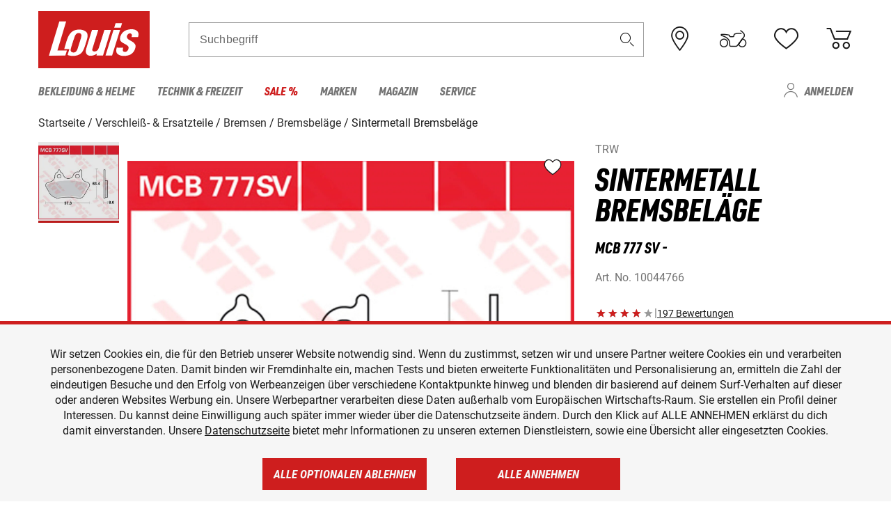

--- FILE ---
content_type: text/html; charset=UTF-8
request_url: https://www.louis.de/artikel/trw-sintermetall-bremsbelaege-ece-r90-homologiert/10044701?filter_article_number=10044766
body_size: 69729
content:
 
    <!doctype html>
    <html class="no-js" lang="de" data-share-domain="louis.de">
        <head>
            <style>
    @font-face {
        font-family: 'URW-DIN';
        src:
            url('https://cdn5.louis.de/Yves/assets/v3-477-0/default/fonts/URW/URWDINCond-BlackItalic.woff2') format('woff2'),
            url('https://cdn5.louis.de/Yves/assets/v3-477-0/default/fonts/URW/URWDINCond-BlackItalic.woff') format('woff'),
            url('https://cdn5.louis.de/Yves/assets/v3-477-0/default/fonts/URW/URWDINCond-BlackItalic.ttf') format('truetype');
        font-weight: normal;
        font-style: normal;
        font-display: swap;
    }

    @font-face {
        font-family: 'Roboto-Regular';
        src: url('https://cdn5.louis.de/Yves/assets/v3-477-0/default/fonts/Roboto/Roboto-Regular.ttf');
        font-weight: normal;
        font-style: normal;
        font-display: swap;
    }

    @font-face {
        font-family: 'Roboto-Medium';
        src: url('https://cdn5.louis.de/Yves/assets/v3-477-0/default/fonts/Roboto/Roboto-Medium.ttf');
        font-weight: normal;
        font-style: normal;
        font-display: swap;
    }

    @font-face {
        font-family: 'Roboto-Condensed-Bold-Italic';
        src:
            url('https://cdn5.louis.de/Yves/assets/v3-477-0/default/fonts/Roboto_Condensed/RobotoCondensed-BoldItalic.woff') format('woff'),
            url('https://cdn5.louis.de/Yves/assets/v3-477-0/default/fonts/Roboto_Condensed/RobotoCondensed-BoldItalic.ttf') format('truetype');
        font-weight: normal;
        font-style: normal;
        font-display: swap;
    }

    @font-face {
        font-family: 'Roboto-Condensed-Light';
        src: url('https://cdn5.louis.de/Yves/assets/v3-477-0/default/fonts/Roboto_Condensed/RobotoCondensed-Light.ttf');
        font-weight: normal;
        font-style: normal;
        font-display: swap;
    }

    @font-face {
        font-family: 'Roboto-Mono';
        src: url('https://cdn5.louis.de/Yves/assets/v3-477-0/default/fonts/Roboto_Mono/RobotoMono-VariableFont_wght.ttf');
    }

    @font-face {
        font-family: 'Roboto-Mono';
        src: url('https://cdn5.louis.de/Yves/assets/v3-477-0/default/fonts/Roboto_Mono/RobotoMono-Italic-VariableFont_wght.ttf');
        font-style: italic;
        font-display: swap;
    }

    @font-face {
        font-family: 'louis-icons';
        font-weight: normal;
        font-style: normal;
        font-display: swap;
        src:
            url('https://cdn5.louis.de/Yves/assets/v3-477-0/default/fonts/louis-icons/louis-icons.ttf') format('truetype'),
            url('https://cdn5.louis.de/Yves/assets/v3-477-0/default/fonts/louis-icons/louis-icons.woff') format('woff'),
            url('https://cdn5.louis.de/Yves/assets/v3-477-0/default/fonts/louis-icons/louis-icons.svg#louis-icons}') format('svg');
    }
</style>

                            <meta charset="utf-8" />
                <meta name="viewport" content="width=device-width, initial-scale=1.0" />
                <meta name="title" content="TRW Sintermetall Bremsbeläge günstig | Louis 🏍️" />
                <meta name="description" content="TRW Sintermetall Bremsbeläge günstig kaufen bei Louis. Top Marken ✓ Große Auswahl ✓ Kauf auf Rechnung ✓ Kein Risiko ✓ Kostenlose Rücksendung ✓" />
                <meta name="generator" content="spryker" />
                                    <meta name="robots" content="index,follow" />
                                        <meta property="og:site" content="louis.de" />
    <meta property="og:type" content="product" />
    <meta property="og:site_name" content="Louis" />
    <meta property="og:title" content="TRW Sintermetall Bremsbeläge günstig | Louis 🏍️" />
    <meta property="og:description" content="TRW Sintermetall Bremsbeläge günstig kaufen bei Louis. Top Marken ✓ Große Auswahl ✓ Kauf auf Rechnung ✓ Kein Risiko ✓ Kostenlose Rücksendung ✓" />
            <meta property="og:image" content="https://cdn2.louis.de/dynamic/articles/63.4d.d1.10044766MCB777SV.JPG" />
        <meta property="og:url" content="louis.de/artikel/trw-sintermetall-bremsbelaege-ece-r90-homologiert/10044701" />
                         
<link rel="canonical" href="https://www.louis.de/artikel/trw-sintermetall-bremsbelaege-ece-r90-homologiert/10044701" />
             
            <link rel="alternate" hreflang="de-DE" href="https://www.louis.de/artikel/trw-sintermetall-bremsbelaege-ece-r90-homologiert/10044701" />
            <link rel="alternate" hreflang="de-AT" href="https://www.louis.at/de/trw-sintermetall-bremsbelaege-ece-r90-homologiert-10044701" />
            <link rel="alternate" hreflang="fr-FR" href="https://www.louis-moto.fr/fr/trw-plaquettes-de-frein-metal-fritte-avec-abe-10044701" />
            <link rel="alternate" hreflang="en-GB" href="https://www.louis-moto.co.uk/en/trw-brake-pads-sinter-with-abe-ece-r90-homologated-10044701" />
            <link rel="alternate" hreflang="da-DK" href="https://www.louis-moto.dk/da/trw-bremsebelgninger-sinter-med-tgk-orig-us-look-m-tgk-10044701" />
            <link rel="alternate" hreflang="nl-BE" href="https://www.louis.be/nl/trw-remvoeringen-gesint-met-abe-us-look-met-abe-10044701" />
            <link rel="alternate" hreflang="fr-BE" href="https://www.louis.be/fr/trw-plaquettes-de-frein-metal-fritte-avec-abe-10044701" />
            <link rel="alternate" hreflang="en-EU" href="https://www.louis.eu/en/trw-brake-pads-sinter-with-abe-ece-r90-homologated-10044701" />
            <link rel="alternate" hreflang="de-EU" href="https://www.louis.eu/de/trw-sintermetall-bremsbelaege-ece-r90-homologiert-10044701" />
            <link rel="alternate" hreflang="fr-EU" href="https://www.louis.eu/fr/trw-plaquettes-de-frein-metal-fritte-avec-abe-10044701" />
            <link rel="alternate" hreflang="en-IE" href="https://www.louis.ie/en/trw-brake-pads-sinter-with-abe-ece-r90-homologated-10044701" />
            <link rel="alternate" hreflang="pl-PL" href="https://www.louis.pl/pl/trw-klocki-ham-ze-sp-met-z-h-typu-usa-look-z-hom-t-10044701" />
            <link rel="alternate" hreflang="it-IT" href="https://www.louis-moto.it/it/trw-pastiglie-freno-sinter-con-abe-look-usa-con-abe-10044701" />
            <link rel="alternate" hreflang="nl-NL" href="https://www.louis.nl/nl/trw-remvoeringen-gesint-met-abe-us-look-met-abe-10044701" />
            <link rel="alternate" hreflang="de-CH" href="https://www.louis-moto.ch/de/trw-sintermetall-bremsbelaege-ece-r90-homologiert-10044701" />
            <link rel="alternate" hreflang="fr-CH" href="https://www.louis-moto.ch/fr/trw-plaquettes-de-frein-metal-fritte-avec-abe-10044701" />
            <link rel="alternate" hreflang="it-CH" href="https://www.louis-moto.ch/it/trw-pastiglie-freno-sinter-con-abe-look-usa-con-abe-10044701" />
            <link rel="alternate" hreflang="x-default" href="https://www.louis-moto.com/en/trw-brake-pads-sinter-with-abe-ece-r90-homologated-10044701" />
            <link rel="alternate" hreflang="de-WW" href="https://www.louis-moto.com/de/trw-sintermetall-bremsbelaege-ece-r90-homologiert-10044701" />
            <link rel="alternate" hreflang="fr-WW" href="https://www.louis-moto.com/fr/trw-plaquettes-de-frein-metal-fritte-avec-abe-10044701" />
            <link rel="alternate" hreflang="sv-SE" href="https://www.louis.se/sv/trw-sintermetall-bromsbelaegg-ece-r90-homologerat-10044701" />
            <link rel="alternate" hreflang="es-ES" href="https://www.louis.es/es/trw-brake-pads-sinter-with-abe-ece-r90-homologated-10044701" />
            <link rel="alternate" hreflang="cs-CZ" href="https://www.louis.cz/cs/trw-brzdova-obloen-trw-ze-slinuteho-kovu-shomologac-ece-r90-10044701" />
            <link rel="alternate" hreflang="fi-FI" href="https://www.louis-moto.fi/fi/trw-jarrupalat-jarrupalat-ece-r90-rekisteroeity-10044701" />
            <link rel="alternate" hreflang="pt-PT" href="https://www.louis.pt/pt/trw-pastilhas-de-traves-trw-de-metal-sint-ece-r90-homologado-10044701" />
    
            <meta id="nonce-meta" data-nonce="2f172c9c94bdb3ea84593f675d18f07b73176583c6bd00afe0447060ed66cfdb">
            <link nonce="2f172c9c94bdb3ea84593f675d18f07b73176583c6bd00afe0447060ed66cfdb" href="https://www.googletagmanager.com" rel="preconnect" crossorigin="anonymous" />
            <link nonce="2f172c9c94bdb3ea84593f675d18f07b73176583c6bd00afe0447060ed66cfdb" href="https://widgets.trustedshops.com" rel="preconnect" crossorigin="anonymous" />

            <link href="https://www.googletagmanager.com" rel="dns-prefetch" crossorigin="anonymous" />
            <link href="https://widgets.trustedshops.com" rel="dns-prefetch" crossorigin="anonymous" />

                            <link rel="stylesheet" href="https://cdn5.louis.de/Yves/assets/v3-477-0/default/css/yves_default.basic.css" />
                <link rel="stylesheet" href="https://cdn5.louis.de/Yves/assets/v3-477-0/default/css/yves_default.app.css" />
            
                            <link href="https://cdn5.louis.de/Yves/assets/v3-477-0/default/img/favicon/android-chrome-192x192.png" rel="icon" sizes="192x192" type="image/png" />
                <link href="https://cdn5.louis.de/Yves/assets/v3-477-0/default/img/favicon/android-chrome-384x384.png" rel="icon" sizes="384x384" type="image/png" />
                <link rel="apple-touch-icon" href="https://cdn5.louis.de/Yves/assets/v3-477-0/default/img/favicon/apple-touch-icon.png" />
                <link href="https://cdn5.louis.de/Yves/assets/v3-477-0/default/img/favicon/favicon-16x16.png" rel="icon" sizes="16x16" type="image/png" />
                <link href="https://cdn5.louis.de/Yves/assets/v3-477-0/default/img/favicon/favicon-32x32.png" rel="apple-touch-icon" sizes="32x32" type="image/png" />
                <link href="https://cdn5.louis.de/Yves/assets/v3-477-0/default/img/favicon/favicon.ico" rel="icon" type="image/x-icon" />
                <link href="https://cdn5.louis.de/Yves/assets/v3-477-0/default/img/favicon/mstile-150x150.png" rel="icon" sizes="150x150" type="image/png" />
            
             
    <script nonce="2f172c9c94bdb3ea84593f675d18f07b73176583c6bd00afe0447060ed66cfdb">
        var _etrackerOnReady = typeof window._etrackerOnReady === 'undefined' ? [] : _etrackerOnReady;
        window.isEtrackerConsentEnabled = "";
    </script>
            <script nonce="2f172c9c94bdb3ea84593f675d18f07b73176583c6bd00afe0447060ed66cfdb" type="text/javascript">
            var et_proxy_redirect = "\/\/et.louis.de";
            var et_pagename = "ProductDetailPage_Artikel_Trw-sintermetall-bremsbelaege-ece-r90-homologiert_10044701";
        </script>
        <script
            id="_etLoader"
            type="text/javascript"
            charset="UTF-8"
            data-block-cookies="true"
            data-secure-code="0TmbJ3"
            nonce="2f172c9c94bdb3ea84593f675d18f07b73176583c6bd00afe0447060ed66cfdb"
            src="//et.louis.de/code/e.js" async>
        </script>

                    <script nonce="2f172c9c94bdb3ea84593f675d18f07b73176583c6bd00afe0447060ed66cfdb" data-ot-ignore type="text/javascript">
                const currentDomain = window.location.hostname;
                var allow_cookies = true;
                
                function etrackerSetCookieConsent() {
                    if (!allow_cookies) {
                        _etrackerOnReady.push(function () { _etracker.disableCookies(currentDomain) });
                    } else {
                        _etrackerOnReady.push(function () { _etracker.enableCookies(currentDomain) });
                    }
                }

                function initEtrackerCallback() {
                    if(typeof _etracker !== 'undefined') {
                        etrackerSetCookieConsent()
                    }
                    else {
                        window.setTimeout(initEtrackerCallback, 200);
                    }
                }
                initEtrackerCallback();
            </script>
            
                            <script nonce="2f172c9c94bdb3ea84593f675d18f07b73176583c6bd00afe0447060ed66cfdb" src="https://cdn5.louis.de/Yves/assets/v3-477-0/default/js/yves_default.app-header.js"></script>
                <script nonce="2f172c9c94bdb3ea84593f675d18f07b73176583c6bd00afe0447060ed66cfdb" src="https://cdn5.louis.de/Yves/assets/v3-477-0/default/js/yves_default.runtime.js"></script>
            
            <title>TRW Sintermetall Bremsbeläge günstig | Louis 🏍️</title>
             
<div id="gtmId" data-nonce="2f172c9c94bdb3ea84593f675d18f07b73176583c6bd00afe0447060ed66cfdb" data-gtm-id="GTM-P6FBFQ8"></div>
             
    
            
                            <script nonce="2f172c9c94bdb3ea84593f675d18f07b73176583c6bd00afe0447060ed66cfdb" src="https://www.google.com/recaptcha/api.js?render=6LfkrNsiAAAAABd0UWOR5RGNXBiR1TO475EkSt0V"></script>
                <script nonce="2f172c9c94bdb3ea84593f675d18f07b73176583c6bd00afe0447060ed66cfdb">
                    let intervalId;

                    const loadRecaptcha = () => {
                        grecaptcha.ready(function () {
                            grecaptcha.execute('6LfkrNsiAAAAABd0UWOR5RGNXBiR1TO475EkSt0V', {action: "submit"}).then(function (token) {
                                const iframes = document.querySelectorAll('[title="reCAPTCHA"]');
                                iframes && iframes.forEach(element => {
                                    element.setAttribute("aria-hidden", "true");
                                });

                                let recaptchaElement = document.querySelectorAll(".field-recaptcha");
                                recaptchaElement.forEach(element => {
                                    element.value = token;
                                });
                            });
                        });
                    }

                    const setRefreshInterval = () => {
                        intervalId = setInterval(() => {
                            if(document.hidden && intervalId) {
                                clearInterval(intervalId);
                                intervalId = null;
                            } else {
                                loadRecaptcha();
                            }
                        }, '90000');
                    }

                    loadRecaptcha();
                    setRefreshInterval();

                    document.addEventListener("visibilitychange", () => {
                        if (!document.hidden && !intervalId) {
                            loadRecaptcha();
                            setRefreshInterval();
                        }
                    });
                </script>
            
    
             
    <script nonce="2f172c9c94bdb3ea84593f675d18f07b73176583c6bd00afe0447060ed66cfdb" async src="https://production.neocomapp.com/neocom.js?id=f59a7c1a-0431-4bfe-ae28-c773fec9d730"></script>
        </head>

        <body data-logged-user="" class="" data-qa="page">
            
    <outside-widgets class="custom-element outside-widgets"

        data-qa="component outside-widgets">     
    </outside-widgets>

                 
        
    <skip-to-main-content class="custom-element skip-to-main-content"

        data-qa="component skip-to-main-content">    <nav class="skip-to-main-content-nav" aria-label="Barrierefreiheitsnavigation">
        <a id="skip-to-main-link" class="skip-to-main-content-link" href="#main-content" tabIndex="0">Zum Hauptinhalt springen</a>
    </nav>
</skip-to-main-content>

                
                
    
                        
    <header class="header-container"

        data-qa="component header page-header" id='page-header' data-scroll-to-offset='true'>            <div class="grid-container">
            <div class="neos-contentcollection"></div>

            <div class="grid-x grid-margin-x align-middle">
                <div class="cell header-settings">
                    <div class="grid-x grid-margin-x align-right paragraph-xs">
                        <div class="cell text-right">
                             
    
    <shop-switcher class="custom-element shop-switcher"

        data-qa="component shop-switcher">    
</shop-switcher>
                        </div>
                    </div>
                </div>
                <div class="cell small-order-1 small-5 large-2 text-center header-logo" data-qa="header-logo">
                    
    <div class="logo"

        data-qa="component logo" itemscope='' itemtype='https://schema.org/Organization'>    <link href="https://cdn5.louis.de/Yves/assets/v3-477-0/default/img/logo.png" itemprop="logo">
    <a href="https://www.louis.de/" itemprop="url"><img alt="logo" src="https://cdn5.louis.de/Yves/assets/v3-477-0/default/img/logo.svg"></a>
    
    <welcome-to-louis class="welcome"

        data-qa="component welcome"></welcome-to-louis>
</div>
                </div>
                <div class="header-search-parent cell small-order-4 large-order-3 auto">
                    <div class="header-search-container">
                                                    
    <div class="article-search"

        data-qa="component article-search">
    <form method="get" novalidate="" name="article-search" class="header-search js__formValidation"
          action="/suche"
          data-url="#" data-region="deu" id="article-search"
    >
        

<div>
    <div class="mdc-text-field mdc--fullwidth mdc-text-field--outlined mdc-text-field--with-trailing-icon">
        <input
        
                                                                id="search"
                                                                                                                            name="q"
                                                                                                        type="text"
                                                                                                        value=""
                                                                                                        maxlength="50"
                                                                                                        autocomplete="off"
                                                                                                        aria-controls="search-validation-msg"
                                                                                                        aria-describedby="search-validation-msg"
                                                                                                        data-track-id="searchBox"
                                                                class="mdc-text-field__input "
        aria-controls="search-validation-msg"
        aria-describedby="search-validation-msg">
                                <button class="mdc-text-field__icon icon icon-search"
        aria-label="Suchbegriff"
        tabindex="-2"
        role="button" ></button>
        
        <div class="mdc-notched-outline">
            <div class="mdc-notched-outline__leading"></div>
                            <div class="mdc-notched-outline__notch">
                                                                                                                                                                
                    <label for="search" class="mdc-floating-label">Suchbegriff</label>
                </div>
                        <div class="mdc-notched-outline__trailing"></div>
        </div>
    </div>

    <div class="mdc-text-field-helper-line">
        
        
        <p id="search-validation-msg" class="mdc-text-field-helper-text mdc-text-field-helper-text--validation-msg" aria-hidden="true" data-qa="mdc-validation-msg">
        </p>
    </div>
</div>
    </form>
</div>
                                            </div>
                </div>

                <div class="header-burger-parent cell small-order-3 shrink hide-for-large navigation-switch text-center">
                    <button class="menu-icon header-burger-container" type="button"
                            data-toggle="responsive-navigation" aria-label="Mobile Navigation"
                        data-qa="trigger-toggle-burger-menu">
                        <i class="icon icon-burger header-icon"></i>
                    </button>
                </div>

                <div class="cell small-order-2 large-order-4 small-7 large-3 header-links">
                    <a href="/filialen" class="no-underline" title="Filialen">
                        <i class="icon icon-location header-icon">
                            <span class="header-icon-highlight"></span>
                        </i>
                    </a>

                     
    <a href="https://www.louis.de/my-bike" class="no-underline" title="Mein Bike">
        <i data-cart-icon="true" class="icon icon-mein-bike header-icon bike-cart" >
            <span class="header-icon-highlight"></span>
        </i>
    </a>
    
    <louis-bike class="custom-element louis-bike"

        data-qa="component louis-bike"></louis-bike>

                     
    
    
    <a href="https://www.louis.de/wishlist" id="header-wishlist" class="no-underline" title="Merkzettel" data-label="Merkzettel" data-target="login-dialog" data-qa="header-wishlist-icon-link">
        <i data-cart-icon="true" class="icon icon-like header-icon memo-cart"  data-qa="header-wishlist-icon">
            <span class="header-icon-highlight"></span>
        </i>
    </a>

                     
    <a href="/cart" id="header-cart" class="no-underline" title="Warenkorb">
        <i class="icon icon-cart header-icon"  data-qa="header-cart-icon">
            <span class="header-icon-highlight"></span>
        </i>
    </a>
                </div>
            </div>
        </div>

        <div id="search-suggestion"></div>

            <!-- CMS_BLOCK_PLACEHOLDER : "title" -->
    <!-- CMS_BLOCK_PLACEHOLDER : "description" -->
    <!-- CMS_BLOCK_PLACEHOLDER : "content" -->
    <!-- CMS_BLOCK_PLACEHOLDER : "link" -->
    
    
     
    
    <nav class="responsive-navigation"

        data-qa="component responsive-navigation responsive-navigation" id='responsive-navigation' aria-label='Hauptmenü'>        <div class="grid-container">
        <div class="grid-x grid-margin-x">
            <div class="navigation-wrapper cell">
                <ul class="navigation-root" role="menu">
                    <li class="main-nav-item heading4 has-children  "

        data-qa="component main-nav-item" role='presentation'><a href="/rubrik/motorradbekleidung-motorradhelme/1" data-label="Bekleidung &amp; Helme" role="menuitem" data-qa="menu-item-link" data-qa-label="Bekleidung &amp; Helme">Bekleidung &amp; Helme</a><div class="menu"

        data-qa="component menu"><div class="menu-content"><div class="grid-container"><div class="grid-x grid-margin-x" aria-haspopup="true"><ul class="cell level-1"

        data-qa="component menu-node" role='menu'><li class="heading4" role="presentation"><a href="/rubrik/motorradbekleidung-motorradhelme/1" data-label="Bekleidung &amp; Helme" role="menuitem">
            Bekleidung &amp; Helme
        </a></li><li class="main-nav-item paragraph has-children  "

        data-qa="component main-nav-item" role='presentation'><a href="/produktkategorie/accessoires-zubehoer-fuer-motorradbekleidung/195" data-label="Accessoires &amp; Zubehör" role="menuitem" data-qa="menu-item-link" data-qa-label="Accessoires &amp; Zubehör">Accessoires &amp; Zubehör</a><ul class="cell level-2"

        data-qa="component menu-node" role='menu'><li class="heading4" role="presentation"><a href="/produktkategorie/accessoires-zubehoer-fuer-motorradbekleidung/195" data-label="Accessoires &amp; Zubehör" role="menuitem">
            Accessoires &amp; Zubehör
        </a></li><li class="main-nav-item paragraph   "

        data-qa="component main-nav-item" role='presentation'><a href="/produkte/motorrad-accessoires/801" data-label="Accessoires" role="menuitem" data-qa="menu-item-link" data-qa-label="Accessoires">Accessoires</a></li><li class="main-nav-item paragraph   "

        data-qa="component main-nav-item" role='presentation'><a href="/produkte/biker-guertel-hosentraeger/841" data-label="Gürtel &amp; Hosenträger" role="menuitem" data-qa="menu-item-link" data-qa-label="Gürtel &amp; Hosenträger">Gürtel &amp; Hosenträger</a></li><li class="main-nav-item paragraph   "

        data-qa="component main-nav-item" role='presentation'><a href="/produkte/bekleidungs-reparatur-zubehoer/701" data-label="Reparatur-Zubehör" role="menuitem" data-qa="menu-item-link" data-qa-label="Reparatur-Zubehör">Reparatur-Zubehör</a></li><li role="presentation"><a class="focus-catcher hide-for-large" aria-label="focus catcher" tabindex="0" role="menuitem"></a></li></ul></li><li class="main-nav-item paragraph has-children  "

        data-qa="component main-nav-item" role='presentation'><a href="/produktkategorie/brillen/170" data-label="Brillen" role="menuitem" data-qa="menu-item-link" data-qa-label="Brillen">Brillen</a><ul class="cell level-2"

        data-qa="component menu-node" role='menu'><li class="heading4" role="presentation"><a href="/produktkategorie/brillen/170" data-label="Brillen" role="menuitem">
            Brillen
        </a></li><li class="main-nav-item paragraph   "

        data-qa="component main-nav-item" role='presentation'><a href="/produkte/brillenersatzteile/923" data-label="Brillenersatzteile" role="menuitem" data-qa="menu-item-link" data-qa-label="Brillenersatzteile">Brillenersatzteile</a></li><li class="main-nav-item paragraph   "

        data-qa="component main-nav-item" role='presentation'><a href="/produkte/enduro-motocross-brillen/922" data-label="Motocrossbrillen" role="menuitem" data-qa="menu-item-link" data-qa-label="Motocrossbrillen">Motocrossbrillen</a></li><li class="main-nav-item paragraph   "

        data-qa="component main-nav-item" role='presentation'><a href="/produkte/motorradbrillen/920" data-label="Motorradbrillen" role="menuitem" data-qa="menu-item-link" data-qa-label="Motorradbrillen">Motorradbrillen</a></li><li class="main-nav-item paragraph   "

        data-qa="component main-nav-item" role='presentation'><a href="/produkte/sonnenbrillen-fuer-motorradfahrer/921" data-label="Sonnenbrillen" role="menuitem" data-qa="menu-item-link" data-qa-label="Sonnenbrillen">Sonnenbrillen</a></li><li role="presentation"><a class="focus-catcher hide-for-large" aria-label="focus catcher" tabindex="0" role="menuitem"></a></li></ul></li><li class="main-nav-item paragraph has-children  "

        data-qa="component main-nav-item" role='presentation'><a href="/produktkategorie/freizeitbekleidung-fuer-biker/115" data-label="Freizeitbekleidung" role="menuitem" data-qa="menu-item-link" data-qa-label="Freizeitbekleidung">Freizeitbekleidung</a><ul class="cell level-2"

        data-qa="component menu-node" role='menu'><li class="heading4" role="presentation"><a href="/produktkategorie/freizeitbekleidung-fuer-biker/115" data-label="Freizeitbekleidung" role="menuitem">
            Freizeitbekleidung
        </a></li><li class="main-nav-item paragraph   "

        data-qa="component main-nav-item" role='presentation'><a href="/produkte/arbeitskleidung/805" data-label="Arbeitskleidung" role="menuitem" data-qa="menu-item-link" data-qa-label="Arbeitskleidung">Arbeitskleidung</a></li><li class="main-nav-item paragraph   "

        data-qa="component main-nav-item" role='presentation'><a href="/produkte/caps-huete-bandanas/814" data-label="Caps/Hüte/Bandanas" role="menuitem" data-qa="menu-item-link" data-qa-label="Caps/Hüte/Bandanas">Caps/Hüte/Bandanas</a></li><li class="main-nav-item paragraph   "

        data-qa="component main-nav-item" role='presentation'><a href="/produkte/freizeithosen/807" data-label="Freizeithosen" role="menuitem" data-qa="menu-item-link" data-qa-label="Freizeithosen">Freizeithosen</a></li><li class="main-nav-item paragraph   "

        data-qa="component main-nav-item" role='presentation'><a href="/produkte/freizeitjacken/806" data-label="Freizeitjacken" role="menuitem" data-qa="menu-item-link" data-qa-label="Freizeitjacken">Freizeitjacken</a></li><li class="main-nav-item paragraph   "

        data-qa="component main-nav-item" role='presentation'><a href="/produkte/motorrad-funktionsjacken/891" data-label="Funktionsjacken" role="menuitem" data-qa="menu-item-link" data-qa-label="Funktionsjacken">Funktionsjacken</a></li><li class="main-nav-item paragraph   "

        data-qa="component main-nav-item" role='presentation'><a href="/produkte/hemden-langarmshirts/808" data-label="Hemden &amp; Langarmshirts" role="menuitem" data-qa="menu-item-link" data-qa-label="Hemden &amp; Langarmshirts">Hemden &amp; Langarmshirts</a></li><li class="main-nav-item paragraph   "

        data-qa="component main-nav-item" role='presentation'><a href="/produkte/kinder-freizeitbekleidung/729" data-label="Kinder Freizeitbekleidung" role="menuitem" data-qa="menu-item-link" data-qa-label="Kinder Freizeitbekleidung">Kinder Freizeitbekleidung</a></li><li class="main-nav-item paragraph   "

        data-qa="component main-nav-item" role='presentation'><a href="/produkte/pullover-hoodies/800" data-label="Pullover &amp; Hoodies" role="menuitem" data-qa="menu-item-link" data-qa-label="Pullover &amp; Hoodies">Pullover &amp; Hoodies</a></li><li class="main-nav-item paragraph   "

        data-qa="component main-nav-item" role='presentation'><a href="/produkte/t-shirts-poloshirts-fuer-biker/803" data-label="T-Shirts &amp; Poloshirt" role="menuitem" data-qa="menu-item-link" data-qa-label="T-Shirts &amp; Poloshirt">T-Shirts &amp; Poloshirt</a></li><li role="presentation"><a class="focus-catcher hide-for-large" aria-label="focus catcher" tabindex="0" role="menuitem"></a></li></ul></li><li class="main-nav-item paragraph has-children  "

        data-qa="component main-nav-item" role='presentation'><a href="/produktkategorie/funktionswaesche/175" data-label="Funktionswäsche" role="menuitem" data-qa="menu-item-link" data-qa-label="Funktionswäsche">Funktionswäsche</a><ul class="cell level-2"

        data-qa="component menu-node" role='menu'><li class="heading4" role="presentation"><a href="/produktkategorie/funktionswaesche/175" data-label="Funktionswäsche" role="menuitem">
            Funktionswäsche
        </a></li><li class="main-nav-item paragraph   "

        data-qa="component main-nav-item" role='presentation'><a href="/produkte/motorrad-funktionswaesche/890" data-label="Funktionswäsche" role="menuitem" data-qa="menu-item-link" data-qa-label="Funktionswäsche">Funktionswäsche</a></li><li role="presentation"><a class="focus-catcher hide-for-large" aria-label="focus catcher" tabindex="0" role="menuitem"></a></li></ul></li><li class="main-nav-item paragraph has-children  "

        data-qa="component main-nav-item" role='presentation'><a href="/produktkategorie/motorradhandschuhe/180" data-label="Handschuhe" role="menuitem" data-qa="menu-item-link" data-qa-label="Handschuhe">Handschuhe</a><ul class="cell level-2"

        data-qa="component menu-node" role='menu'><li class="heading4" role="presentation"><a href="/produktkategorie/motorradhandschuhe/180" data-label="Handschuhe" role="menuitem">
            Handschuhe
        </a></li><li class="main-nav-item paragraph   "

        data-qa="component main-nav-item" role='presentation'><a href="/produkte/chopperhandschuhe-urban/714" data-label="Chopperhandschuhe" role="menuitem" data-qa="menu-item-link" data-qa-label="Chopperhandschuhe">Chopperhandschuhe</a></li><li class="main-nav-item paragraph   "

        data-qa="component main-nav-item" role='presentation'><a href="/produkte/cityhandschuhe/710" data-label="Cityhandschuhe" role="menuitem" data-qa="menu-item-link" data-qa-label="Cityhandschuhe">Cityhandschuhe</a></li><li class="main-nav-item paragraph   "

        data-qa="component main-nav-item" role='presentation'><a href="/produkte/enduro-motocross-handschuhe/715" data-label="Cross- &amp; Endurohandschuhe" role="menuitem" data-qa="menu-item-link" data-qa-label="Cross- &amp; Endurohandschuhe">Cross- &amp; Endurohandschuhe</a></li><li class="main-nav-item paragraph   "

        data-qa="component main-nav-item" role='presentation'><a href="/produkte/motorrad-handschuhzubehoer/717" data-label="Handschuhzubehör" role="menuitem" data-qa="menu-item-link" data-qa-label="Handschuhzubehör">Handschuhzubehör</a></li><li class="main-nav-item paragraph   "

        data-qa="component main-nav-item" role='presentation'><a href="/produkte/motorradhandschuhe-fuer-kinder/727" data-label="Kinderhandschuhe" role="menuitem" data-qa="menu-item-link" data-qa-label="Kinderhandschuhe">Kinderhandschuhe</a></li><li class="main-nav-item paragraph   "

        data-qa="component main-nav-item" role='presentation'><a href="/produkte/motorrad-sporthandschuhe/713" data-label="Sporthandschuhe" role="menuitem" data-qa="menu-item-link" data-qa-label="Sporthandschuhe">Sporthandschuhe</a></li><li class="main-nav-item paragraph   "

        data-qa="component main-nav-item" role='presentation'><a href="/produkte/motorrad-tourenhandschuhe/711" data-label="Tourenhandschuhe" role="menuitem" data-qa="menu-item-link" data-qa-label="Tourenhandschuhe">Tourenhandschuhe</a></li><li class="main-nav-item paragraph   "

        data-qa="component main-nav-item" role='presentation'><a href="/produkte/motorrad-unterziehhandschuhe/716" data-label="Unterziehhandschuhe" role="menuitem" data-qa="menu-item-link" data-qa-label="Unterziehhandschuhe">Unterziehhandschuhe</a></li><li class="main-nav-item paragraph   "

        data-qa="component main-nav-item" role='presentation'><a href="/produkte/motorrad-winterhandschuhe/712" data-label="Winterhandschuhe" role="menuitem" data-qa="menu-item-link" data-qa-label="Winterhandschuhe">Winterhandschuhe</a></li><li role="presentation"><a class="focus-catcher hide-for-large" aria-label="focus catcher" tabindex="0" role="menuitem"></a></li></ul></li><li class="main-nav-item paragraph has-children  "

        data-qa="component main-nav-item" role='presentation'><a href="/produktkategorie/motorradhelme-visiere/150" data-label="Helme &amp; Visiere" role="menuitem" data-qa="menu-item-link" data-qa-label="Helme &amp; Visiere">Helme &amp; Visiere</a><ul class="cell level-2"

        data-qa="component menu-node" role='menu'><li class="heading4" role="presentation"><a href="/produktkategorie/motorradhelme-visiere/150" data-label="Helme &amp; Visiere" role="menuitem">
            Helme &amp; Visiere
        </a></li><li class="main-nav-item paragraph   "

        data-qa="component main-nav-item" role='presentation'><a href="/produkte/braincaps-halbschalenhelme/834" data-label="Braincaps" role="menuitem" data-qa="menu-item-link" data-qa-label="Braincaps">Braincaps</a></li><li class="main-nav-item paragraph   "

        data-qa="component main-nav-item" role='presentation'><a href="/produkte/enduro-motocross-helme/832" data-label="Cross- &amp; Endurohelme" role="menuitem" data-qa="menu-item-link" data-qa-label="Cross- &amp; Endurohelme">Cross- &amp; Endurohelme</a></li><li class="main-nav-item paragraph   "

        data-qa="component main-nav-item" role='presentation'><a href="/produkte/motorradhelm-ersatzteile/816" data-label="Helmersatzteile" role="menuitem" data-qa="menu-item-link" data-qa-label="Helmersatzteile">Helmersatzteile</a></li><li class="main-nav-item paragraph   "

        data-qa="component main-nav-item" role='presentation'><a href="/produkte/motorradhelm-zubehoer/817" data-label="Helmzubehör" role="menuitem" data-qa="menu-item-link" data-qa-label="Helmzubehör">Helmzubehör</a></li><li class="main-nav-item paragraph   "

        data-qa="component main-nav-item" role='presentation'><a href="/produkte/integralhelme/837" data-label="Integralhelme" role="menuitem" data-qa="menu-item-link" data-qa-label="Integralhelme">Integralhelme</a></li><li class="main-nav-item paragraph   "

        data-qa="component main-nav-item" role='presentation'><a href="/produkte/jethelme/833" data-label="Jethelme" role="menuitem" data-qa="menu-item-link" data-qa-label="Jethelme">Jethelme</a></li><li class="main-nav-item paragraph   "

        data-qa="component main-nav-item" role='presentation'><a href="/produkte/motorradhelme-fuer-kinder/835" data-label="Kinderhelme" role="menuitem" data-qa="menu-item-link" data-qa-label="Kinderhelme">Kinderhelme</a></li><li class="main-nav-item paragraph   "

        data-qa="component main-nav-item" role='presentation'><a href="/produkte/klapphelme/836" data-label="Klapphelme" role="menuitem" data-qa="menu-item-link" data-qa-label="Klapphelme">Klapphelme</a></li><li class="main-nav-item paragraph   "

        data-qa="component main-nav-item" role='presentation'><a href="/produkte/ohrstoepsel/818" data-label="Ohrstöpsel" role="menuitem" data-qa="menu-item-link" data-qa-label="Ohrstöpsel">Ohrstöpsel</a></li><li class="main-nav-item paragraph   "

        data-qa="component main-nav-item" role='presentation'><a href="/produkte/helmvisiere/815" data-label="Visiere" role="menuitem" data-qa="menu-item-link" data-qa-label="Visiere">Visiere</a></li><li role="presentation"><a class="focus-catcher hide-for-large" aria-label="focus catcher" tabindex="0" role="menuitem"></a></li></ul></li><li class="main-nav-item paragraph has-children  "

        data-qa="component main-nav-item" role='presentation'><a href="/produktkategorie/motorrad-lederbekleidung/100" data-label="Lederbekleidung" role="menuitem" data-qa="menu-item-link" data-qa-label="Lederbekleidung">Lederbekleidung</a><ul class="cell level-2"

        data-qa="component menu-node" role='menu'><li class="heading4" role="presentation"><a href="/produktkategorie/motorrad-lederbekleidung/100" data-label="Lederbekleidung" role="menuitem">
            Lederbekleidung
        </a></li><li class="main-nav-item paragraph   "

        data-qa="component main-nav-item" role='presentation'><a href="/produkte/motorrad-lederhosen/762" data-label="Lederhosen" role="menuitem" data-qa="menu-item-link" data-qa-label="Lederhosen">Lederhosen</a></li><li class="main-nav-item paragraph   "

        data-qa="component main-nav-item" role='presentation'><a href="/produkte/motorrad-lederjacken/770" data-label="Lederjacken" role="menuitem" data-qa="menu-item-link" data-qa-label="Lederjacken">Lederjacken</a></li><li class="main-nav-item paragraph   "

        data-qa="component main-nav-item" role='presentation'><a href="/produkte/lederkombihosen/764" data-label="Lederkombihosen" role="menuitem" data-qa="menu-item-link" data-qa-label="Lederkombihosen">Lederkombihosen</a></li><li class="main-nav-item paragraph   "

        data-qa="component main-nav-item" role='presentation'><a href="/produkte/lederkombijacken/772" data-label="Lederkombijacken" role="menuitem" data-qa="menu-item-link" data-qa-label="Lederkombijacken">Lederkombijacken</a></li><li class="main-nav-item paragraph   "

        data-qa="component main-nav-item" role='presentation'><a href="/produkte/motorrad-lederkombis/780" data-label="Lederkombis" role="menuitem" data-qa="menu-item-link" data-qa-label="Lederkombis">Lederkombis</a></li><li class="main-nav-item paragraph   "

        data-qa="component main-nav-item" role='presentation'><a href="/produkte/biker-lederwesten/778" data-label="Lederwesten" role="menuitem" data-qa="menu-item-link" data-qa-label="Lederwesten">Lederwesten</a></li><li role="presentation"><a class="focus-catcher hide-for-large" aria-label="focus catcher" tabindex="0" role="menuitem"></a></li></ul></li><li class="main-nav-item paragraph has-children  "

        data-qa="component main-nav-item" role='presentation'><a href="/produktkategorie/nierengurte/130" data-label="Nierengurte" role="menuitem" data-qa="menu-item-link" data-qa-label="Nierengurte">Nierengurte</a><ul class="cell level-2"

        data-qa="component menu-node" role='menu'><li class="heading4" role="presentation"><a href="/produktkategorie/nierengurte/130" data-label="Nierengurte" role="menuitem">
            Nierengurte
        </a></li><li class="main-nav-item paragraph   "

        data-qa="component main-nav-item" role='presentation'><a href="/produkte/motorrad-nierengurte/840" data-label="Nierengurte" role="menuitem" data-qa="menu-item-link" data-qa-label="Nierengurte">Nierengurte</a></li><li role="presentation"><a class="focus-catcher hide-for-large" aria-label="focus catcher" tabindex="0" role="menuitem"></a></li></ul></li><li class="main-nav-item paragraph has-children  "

        data-qa="component main-nav-item" role='presentation'><a href="/produktkategorie/protektoren-airbagsysteme/120" data-label="Protektoren &amp; Airbagsys." role="menuitem" data-qa="menu-item-link" data-qa-label="Protektoren &amp; Airbagsys.">Protektoren &amp; Airbagsys.</a><ul class="cell level-2"

        data-qa="component menu-node" role='menu'><li class="heading4" role="presentation"><a href="/produktkategorie/protektoren-airbagsysteme/120" data-label="Protektoren &amp; Airbagsys." role="menuitem">
            Protektoren &amp; Airbagsys.
        </a></li><li class="main-nav-item paragraph   "

        data-qa="component main-nav-item" role='presentation'><a href="/produkte/motorrad-airbags-zubehoer/894" data-label="Airbagsysteme &amp; Zubehör" role="menuitem" data-qa="menu-item-link" data-qa-label="Airbagsysteme &amp; Zubehör">Airbagsysteme &amp; Zubehör</a></li><li class="main-nav-item paragraph   "

        data-qa="component main-nav-item" role='presentation'><a href="/produkte/offroad-motocross-protektoren/898" data-label="Crossprotektoren" role="menuitem" data-qa="menu-item-link" data-qa-label="Crossprotektoren">Crossprotektoren</a></li><li class="main-nav-item paragraph   "

        data-qa="component main-nav-item" role='presentation'><a href="/produkte/motorrad-protektorenjacken-protektorenwesten/900" data-label="Jacken, Hosen &amp; Westen" role="menuitem" data-qa="menu-item-link" data-qa-label="Jacken, Hosen &amp; Westen">Jacken, Hosen &amp; Westen</a></li><li class="main-nav-item paragraph   "

        data-qa="component main-nav-item" role='presentation'><a href="/produkte/protektoren-fuer-kinder/728" data-label="Kinderprotektoren" role="menuitem" data-qa="menu-item-link" data-qa-label="Kinderprotektoren">Kinderprotektoren</a></li><li class="main-nav-item paragraph   "

        data-qa="component main-nav-item" role='presentation'><a href="/produkte/knieschleifer-protektorenzubehoer/899" data-label="Knieschleifer &amp; Zubehör" role="menuitem" data-qa="menu-item-link" data-qa-label="Knieschleifer &amp; Zubehör">Knieschleifer &amp; Zubehör</a></li><li class="main-nav-item paragraph   "

        data-qa="component main-nav-item" role='presentation'><a href="/produkte/nachruestprotektoren-fuer-motorradbekleidung/896" data-label="Nachrüstprotektoren" role="menuitem" data-qa="menu-item-link" data-qa-label="Nachrüstprotektoren">Nachrüstprotektoren</a></li><li class="main-nav-item paragraph   "

        data-qa="component main-nav-item" role='presentation'><a href="/produkte/rueckenprotektoren/897" data-label="Rückenprotektoren" role="menuitem" data-qa="menu-item-link" data-qa-label="Rückenprotektoren">Rückenprotektoren</a></li><li role="presentation"><a class="focus-catcher hide-for-large" aria-label="focus catcher" tabindex="0" role="menuitem"></a></li></ul></li><li class="main-nav-item paragraph has-children  "

        data-qa="component main-nav-item" role='presentation'><a href="/produktkategorie/motorrad-regenbekleidung/140" data-label="Regenbekleidung" role="menuitem" data-qa="menu-item-link" data-qa-label="Regenbekleidung">Regenbekleidung</a><ul class="cell level-2"

        data-qa="component menu-node" role='menu'><li class="heading4" role="presentation"><a href="/produktkategorie/motorrad-regenbekleidung/140" data-label="Regenbekleidung" role="menuitem">
            Regenbekleidung
        </a></li><li class="main-nav-item paragraph   "

        data-qa="component main-nav-item" role='presentation'><a href="/produkte/zubehoer-motorrad-regenbekleidung/854" data-label="Regenbekleidung Zubehör" role="menuitem" data-qa="menu-item-link" data-qa-label="Regenbekleidung Zubehör">Regenbekleidung Zubehör</a></li><li class="main-nav-item paragraph   "

        data-qa="component main-nav-item" role='presentation'><a href="/produkte/motorrad-regenhosen/853" data-label="Regenhosen" role="menuitem" data-qa="menu-item-link" data-qa-label="Regenhosen">Regenhosen</a></li><li class="main-nav-item paragraph   "

        data-qa="component main-nav-item" role='presentation'><a href="/produkte/motorrad-regenjacken/852" data-label="Regenjacken" role="menuitem" data-qa="menu-item-link" data-qa-label="Regenjacken">Regenjacken</a></li><li class="main-nav-item paragraph   "

        data-qa="component main-nav-item" role='presentation'><a href="/produkte/einteilige-regenkombis/850" data-label="Regenkombis Einteilig" role="menuitem" data-qa="menu-item-link" data-qa-label="Regenkombis Einteilig">Regenkombis Einteilig</a></li><li class="main-nav-item paragraph   "

        data-qa="component main-nav-item" role='presentation'><a href="/produkte/regenponchos/855" data-label="Regenponchos" role="menuitem" data-qa="menu-item-link" data-qa-label="Regenponchos">Regenponchos</a></li><li class="main-nav-item paragraph   "

        data-qa="component main-nav-item" role='presentation'><a href="/produkte/motorrad-thermobekleidung/856" data-label="Thermobekleidung" role="menuitem" data-qa="menu-item-link" data-qa-label="Thermobekleidung">Thermobekleidung</a></li><li role="presentation"><a class="focus-catcher hide-for-large" aria-label="focus catcher" tabindex="0" role="menuitem"></a></li></ul></li><li class="main-nav-item paragraph has-children  "

        data-qa="component main-nav-item" role='presentation'><a href="/produktkategorie/motorradstiefel-schuhe-motorradsocken/190" data-label="Stiefel/Schuhe/Socken" role="menuitem" data-qa="menu-item-link" data-qa-label="Stiefel/Schuhe/Socken">Stiefel/Schuhe/Socken</a><ul class="cell level-2"

        data-qa="component menu-node" role='menu'><li class="heading4" role="presentation"><a href="/produktkategorie/motorradstiefel-schuhe-motorradsocken/190" data-label="Stiefel/Schuhe/Socken" role="menuitem">
            Stiefel/Schuhe/Socken
        </a></li><li class="main-nav-item paragraph   "

        data-qa="component main-nav-item" role='presentation'><a href="/produkte/chopper-stiefel-cruiser-stiefel/825" data-label="Chopperstiefel" role="menuitem" data-qa="menu-item-link" data-qa-label="Chopperstiefel">Chopperstiefel</a></li><li class="main-nav-item paragraph   "

        data-qa="component main-nav-item" role='presentation'><a href="/produkte/city-urban-motorradstiefel/827" data-label="Citystiefel" role="menuitem" data-qa="menu-item-link" data-qa-label="Citystiefel">Citystiefel</a></li><li class="main-nav-item paragraph   "

        data-qa="component main-nav-item" role='presentation'><a href="/produkte/enduro-stiefel-motocross-stiefel/823" data-label="Cross- &amp; Endurostiefel" role="menuitem" data-qa="menu-item-link" data-qa-label="Cross- &amp; Endurostiefel">Cross- &amp; Endurostiefel</a></li><li class="main-nav-item paragraph   "

        data-qa="component main-nav-item" role='presentation'><a href="/produkte/einlegesohlen/828" data-label="Einlegesohlen" role="menuitem" data-qa="menu-item-link" data-qa-label="Einlegesohlen">Einlegesohlen</a></li><li class="main-nav-item paragraph   "

        data-qa="component main-nav-item" role='presentation'><a href="/produkte/freizeitschuhe-freizeitstiefel/824" data-label="Freizeitschuhe" role="menuitem" data-qa="menu-item-link" data-qa-label="Freizeitschuhe">Freizeitschuhe</a></li><li class="main-nav-item paragraph   "

        data-qa="component main-nav-item" role='presentation'><a href="/produkte/motorradstiefel-fuer-kinder/819" data-label="Kinderstiefel" role="menuitem" data-qa="menu-item-link" data-qa-label="Kinderstiefel">Kinderstiefel</a></li><li class="main-nav-item paragraph   "

        data-qa="component main-nav-item" role='presentation'><a href="/produkte/motorradsocken/829" data-label="Socken" role="menuitem" data-qa="menu-item-link" data-qa-label="Socken">Socken</a></li><li class="main-nav-item paragraph   "

        data-qa="component main-nav-item" role='presentation'><a href="/produkte/motorrad-sportstiefel/822" data-label="Sportstiefel" role="menuitem" data-qa="menu-item-link" data-qa-label="Sportstiefel">Sportstiefel</a></li><li class="main-nav-item paragraph   "

        data-qa="component main-nav-item" role='presentation'><a href="/produkte/motorrad-tourenstiefel/821" data-label="Tourenstiefel" role="menuitem" data-qa="menu-item-link" data-qa-label="Tourenstiefel">Tourenstiefel</a></li><li class="main-nav-item paragraph   "

        data-qa="component main-nav-item" role='presentation'><a href="/produkte/zubehoer-fuer-motorradstiefel/826" data-label="Zubehör Motorradstiefel" role="menuitem" data-qa="menu-item-link" data-qa-label="Zubehör Motorradstiefel">Zubehör Motorradstiefel</a></li><li role="presentation"><a class="focus-catcher hide-for-large" aria-label="focus catcher" tabindex="0" role="menuitem"></a></li></ul></li><li class="main-nav-item paragraph has-children  "

        data-qa="component main-nav-item" role='presentation'><a href="/produktkategorie/motorrad-sturmhauben-halswaermer/185" data-label="Sturmhauben/Halswärmer" role="menuitem" data-qa="menu-item-link" data-qa-label="Sturmhauben/Halswärmer">Sturmhauben/Halswärmer</a><ul class="cell level-2"

        data-qa="component menu-node" role='menu'><li class="heading4" role="presentation"><a href="/produktkategorie/motorrad-sturmhauben-halswaermer/185" data-label="Sturmhauben/Halswärmer" role="menuitem">
            Sturmhauben/Halswärmer
        </a></li><li class="main-nav-item paragraph   "

        data-qa="component main-nav-item" role='presentation'><a href="/produkte/motorrad-halstuecher-halswaermer/810" data-label="Halstücher/-wärmer" role="menuitem" data-qa="menu-item-link" data-qa-label="Halstücher/-wärmer">Halstücher/-wärmer</a></li><li class="main-nav-item paragraph   "

        data-qa="component main-nav-item" role='presentation'><a href="/produkte/motorrad-sturmhauben/811" data-label="Sturmhauben" role="menuitem" data-qa="menu-item-link" data-qa-label="Sturmhauben">Sturmhauben</a></li><li role="presentation"><a class="focus-catcher hide-for-large" aria-label="focus catcher" tabindex="0" role="menuitem"></a></li></ul></li><li class="main-nav-item paragraph has-children  "

        data-qa="component main-nav-item" role='presentation'><a href="/produktkategorie/motorrad-textilbekleidung/110" data-label="Textilbekleidung" role="menuitem" data-qa="menu-item-link" data-qa-label="Textilbekleidung">Textilbekleidung</a><ul class="cell level-2"

        data-qa="component menu-node" role='menu'><li class="heading4" role="presentation"><a href="/produktkategorie/motorrad-textilbekleidung/110" data-label="Textilbekleidung" role="menuitem">
            Textilbekleidung
        </a></li><li class="main-nav-item paragraph   "

        data-qa="component main-nav-item" role='presentation'><a href="/produkte/enduro-motocross-bekleidung/722" data-label="Enduro/ Crossbekleidung" role="menuitem" data-qa="menu-item-link" data-qa-label="Enduro/ Crossbekleidung">Enduro/ Crossbekleidung</a></li><li class="main-nav-item paragraph   "

        data-qa="component main-nav-item" role='presentation'><a href="/produkte/motorrad-jeans-hosen/875" data-label="Jeanshosen" role="menuitem" data-qa="menu-item-link" data-qa-label="Jeanshosen">Jeanshosen</a></li><li class="main-nav-item paragraph   "

        data-qa="component main-nav-item" role='presentation'><a href="/produkte/motorrad-jogger-leggings-chinos-co/952" data-label="Jogger, Leggings, Chinos" role="menuitem" data-qa="menu-item-link" data-qa-label="Jogger, Leggings, Chinos">Jogger, Leggings, Chinos</a></li><li class="main-nav-item paragraph   "

        data-qa="component main-nav-item" role='presentation'><a href="/produkte/kinder-motorradbekleidung/720" data-label="Kinderbekleidung" role="menuitem" data-qa="menu-item-link" data-qa-label="Kinderbekleidung">Kinderbekleidung</a></li><li class="main-nav-item paragraph   "

        data-qa="component main-nav-item" role='presentation'><a href="/produkte/motorrad-textilhosen/860" data-label="Textilhosen" role="menuitem" data-qa="menu-item-link" data-qa-label="Textilhosen">Textilhosen</a></li><li class="main-nav-item paragraph   "

        data-qa="component main-nav-item" role='presentation'><a href="/produkte/motorrad-textiljacken/870" data-label="Textiljacken" role="menuitem" data-qa="menu-item-link" data-qa-label="Textiljacken">Textiljacken</a></li><li role="presentation"><a class="focus-catcher hide-for-large" aria-label="focus catcher" tabindex="0" role="menuitem"></a></li></ul></li><li role="presentation"><a class="focus-catcher hide-for-large" aria-label="focus catcher" tabindex="0" role="menuitem"></a></li></ul></div></div></div></div><div class="menu-highlight"></div></li><li class="main-nav-item heading4 has-children  "

        data-qa="component main-nav-item" role='presentation'><a href="/katalog/hauptrubrik/motorradzubehoer-technik-freizeit/2" data-label="Technik &amp; Freizeit" role="menuitem" data-qa="menu-item-link" data-qa-label="Technik &amp; Freizeit">Technik &amp; Freizeit</a><div class="menu"

        data-qa="component menu"><div class="menu-content"><div class="grid-container"><div class="grid-x grid-margin-x" aria-haspopup="true"><ul class="cell level-1"

        data-qa="component menu-node" role='menu'><li class="heading4" role="presentation"><a href="/katalog/hauptrubrik/motorradzubehoer-technik-freizeit/2" data-label="Technik &amp; Freizeit" role="menuitem">
            Technik &amp; Freizeit
        </a></li><li class="main-nav-item paragraph has-children  "

        data-qa="component main-nav-item" role='presentation'><a href="/rubrik/motorradanbauteile/4" data-label="Anbauteile" role="menuitem" data-qa="menu-item-link" data-qa-label="Anbauteile">Anbauteile</a><ul class="cell level-2"

        data-qa="component menu-node" role='menu'><li class="heading4" role="presentation"><a href="/rubrik/motorradanbauteile/4" data-label="Anbauteile" role="menuitem">
            Anbauteile
        </a></li><li class="main-nav-item paragraph has-children  "

        data-qa="component main-nav-item" role='presentation'><a href="/produktkategorie/auspuffe-fuer-motorraeder/420" data-label="Auspuffe" role="menuitem" data-qa="menu-item-link" data-qa-label="Auspuffe">Auspuffe</a><ul class="cell level-3"

        data-qa="component menu-node" role='menu'><li class="heading4" role="presentation"><a href="/produktkategorie/auspuffe-fuer-motorraeder/420" data-label="Auspuffe" role="menuitem">
            Auspuffe
        </a></li><li class="main-nav-item paragraph   "

        data-qa="component main-nav-item" role='presentation'><a href="/produkte/motorrad-auspuffanlagen/321" data-label="Auspuffanlagen" role="menuitem" data-qa="menu-item-link" data-qa-label="Auspuffanlagen">Auspuffanlagen</a></li><li class="main-nav-item paragraph   "

        data-qa="component main-nav-item" role='presentation'><a href="/produkte/auspuffanlagen-fuer-roller/326" data-label="Auspuffanlagen für Roller" role="menuitem" data-qa="menu-item-link" data-qa-label="Auspuffanlagen für Roller">Auspuffanlagen für Roller</a></li><li class="main-nav-item paragraph   "

        data-qa="component main-nav-item" role='presentation'><a href="/produkte/auspuffdichtungen-fuer-motorraeder/520" data-label="Auspuffdichtungen" role="menuitem" data-qa="menu-item-link" data-qa-label="Auspuffdichtungen">Auspuffdichtungen</a></li><li class="main-nav-item paragraph   "

        data-qa="component main-nav-item" role='presentation'><a href="/produkte/motorrad-auspuffendschalldaempfer/322" data-label="Auspuffendschalldämpfer" role="menuitem" data-qa="menu-item-link" data-qa-label="Auspuffendschalldämpfer">Auspuffendschalldämpfer</a></li><li class="main-nav-item paragraph   "

        data-qa="component main-nav-item" role='presentation'><a href="/produkte/auspuffsysteme-fuer-motocross/324" data-label="Auspuffsysteme Motocross" role="menuitem" data-qa="menu-item-link" data-qa-label="Auspuffsysteme Motocross">Auspuffsysteme Motocross</a></li><li class="main-nav-item paragraph   "

        data-qa="component main-nav-item" role='presentation'><a href="/produkte/motorrad-auspuffzubehoer/323" data-label="Auspuffzubehör" role="menuitem" data-qa="menu-item-link" data-qa-label="Auspuffzubehör">Auspuffzubehör</a></li><li role="presentation"><a class="focus-catcher hide-for-large" aria-label="focus catcher" tabindex="0" role="menuitem"></a></li></ul></li><li class="main-nav-item paragraph has-children  "

        data-qa="component main-nav-item" role='presentation'><a href="/produktkategorie/motorrad-beleuchtung-elektrik/490" data-label="Beleuchtung &amp; Elektrik" role="menuitem" data-qa="menu-item-link" data-qa-label="Beleuchtung &amp; Elektrik">Beleuchtung &amp; Elektrik</a><ul class="cell level-3"

        data-qa="component menu-node" role='menu'><li class="heading4" role="presentation"><a href="/produktkategorie/motorrad-beleuchtung-elektrik/490" data-label="Beleuchtung &amp; Elektrik" role="menuitem">
            Beleuchtung &amp; Elektrik
        </a></li><li class="main-nav-item paragraph   "

        data-qa="component main-nav-item" role='presentation'><a href="/produkte/fahrzeugspezifische-motorrad-blinker-blinkersets/411" data-label="Blinker &amp; Blinkersets" role="menuitem" data-qa="menu-item-link" data-qa-label="Blinker &amp; Blinkersets">Blinker &amp; Blinkersets</a></li><li class="main-nav-item paragraph   "

        data-qa="component main-nav-item" role='presentation'><a href="/produkte/universal-motorrad-blinker/409" data-label="Blinker universal" role="menuitem" data-qa="menu-item-link" data-qa-label="Blinker universal">Blinker universal</a></li><li class="main-nav-item paragraph   "

        data-qa="component main-nav-item" role='presentation'><a href="/produkte/bordsteckdosen-bordstromversorgung/908" data-label="Bordstromversorgung" role="menuitem" data-qa="menu-item-link" data-qa-label="Bordstromversorgung">Bordstromversorgung</a></li><li class="main-nav-item paragraph   "

        data-qa="component main-nav-item" role='presentation'><a href="/produkte/elektrikzubehoer-fuer-motorraeder/410" data-label="Elektrikzubehör" role="menuitem" data-qa="menu-item-link" data-qa-label="Elektrikzubehör">Elektrikzubehör</a></li><li class="main-nav-item paragraph   "

        data-qa="component main-nav-item" role='presentation'><a href="/produkte/motorrad-gluehlampen/414" data-label="Glühlampen" role="menuitem" data-qa="menu-item-link" data-qa-label="Glühlampen">Glühlampen</a></li><li class="main-nav-item paragraph   "

        data-qa="component main-nav-item" role='presentation'><a href="/produkte/halter-fuer-motorrad-beleuchtung/408" data-label="Halter für Beleuchtung" role="menuitem" data-qa="menu-item-link" data-qa-label="Halter für Beleuchtung">Halter für Beleuchtung</a></li><li class="main-nav-item paragraph   "

        data-qa="component main-nav-item" role='presentation'><a href="/produkte/motorrad-hupen-fanfaren/418" data-label="Hupen &amp; Fanfaren" role="menuitem" data-qa="menu-item-link" data-qa-label="Hupen &amp; Fanfaren">Hupen &amp; Fanfaren</a></li><li class="main-nav-item paragraph   "

        data-qa="component main-nav-item" role='presentation'><a href="/produkte/motorrad-rueckleuchten-nummernschildleuchten/412" data-label="Rück-&amp;Kennzeichenleuchten" role="menuitem" data-qa="menu-item-link" data-qa-label="Rück-&amp;Kennzeichenleuchten">Rück-&amp;Kennzeichenleuchten</a></li><li class="main-nav-item paragraph   "

        data-qa="component main-nav-item" role='presentation'><a href="/produkte/motorrad-rueckstrahler/416" data-label="Rückstrahler" role="menuitem" data-qa="menu-item-link" data-qa-label="Rückstrahler">Rückstrahler</a></li><li class="main-nav-item paragraph   "

        data-qa="component main-nav-item" role='presentation'><a href="/produkte/schalter-taster-fuer-motorraeder/415" data-label="Schalter &amp; Taster" role="menuitem" data-qa="menu-item-link" data-qa-label="Schalter &amp; Taster">Schalter &amp; Taster</a></li><li class="main-nav-item paragraph   "

        data-qa="component main-nav-item" role='presentation'><a href="/produkte/motorrad-scheinwerfer-scheinwerfereinsaetze/413" data-label="Scheinwerfer &amp; -einsätze" role="menuitem" data-qa="menu-item-link" data-qa-label="Scheinwerfer &amp; -einsätze">Scheinwerfer &amp; -einsätze</a></li><li role="presentation"><a class="focus-catcher hide-for-large" aria-label="focus catcher" tabindex="0" role="menuitem"></a></li></ul></li><li class="main-nav-item paragraph has-children  "

        data-qa="component main-nav-item" role='presentation'><a href="/produktkategorie/motorrad-fussrasten-fahrwerk/430" data-label="Fahrwerk &amp; Fußrasten" role="menuitem" data-qa="menu-item-link" data-qa-label="Fahrwerk &amp; Fußrasten">Fahrwerk &amp; Fußrasten</a><ul class="cell level-3"

        data-qa="component menu-node" role='menu'><li class="heading4" role="presentation"><a href="/produktkategorie/motorrad-fussrasten-fahrwerk/430" data-label="Fahrwerk &amp; Fußrasten" role="menuitem">
            Fahrwerk &amp; Fußrasten
        </a></li><li class="main-nav-item paragraph   "

        data-qa="component main-nav-item" role='presentation'><a href="/produkte/motorrad-felgen-zubehoer/307" data-label="Felgen &amp; Zubehör" role="menuitem" data-qa="menu-item-link" data-qa-label="Felgen &amp; Zubehör">Felgen &amp; Zubehör</a></li><li class="main-nav-item paragraph   "

        data-qa="component main-nav-item" role='presentation'><a href="/produkte/motorrad-fussrasten/305" data-label="Fußrasten &amp; Zubehör" role="menuitem" data-qa="menu-item-link" data-qa-label="Fußrasten &amp; Zubehör">Fußrasten &amp; Zubehör</a></li><li class="main-nav-item paragraph   "

        data-qa="component main-nav-item" role='presentation'><a href="/produkte/motorrad-gabelfedern/507" data-label="Gabelfedern" role="menuitem" data-qa="menu-item-link" data-qa-label="Gabelfedern">Gabelfedern</a></li><li class="main-nav-item paragraph   "

        data-qa="component main-nav-item" role='presentation'><a href="/produkte/motorrad-gabelzubehoer/554" data-label="Gabelzubehör" role="menuitem" data-qa="menu-item-link" data-qa-label="Gabelzubehör">Gabelzubehör</a></li><li class="main-nav-item paragraph   "

        data-qa="component main-nav-item" role='presentation'><a href="/produkte/motorrad-heck-hoeherlegungskits/301" data-label="Heck-Höherlegungskits" role="menuitem" data-qa="menu-item-link" data-qa-label="Heck-Höherlegungskits">Heck-Höherlegungskits</a></li><li class="main-nav-item paragraph   "

        data-qa="component main-nav-item" role='presentation'><a href="/produkte/motorrad-heck-tieferlegungskit/304" data-label="Heck-Tieferlegungskits" role="menuitem" data-qa="menu-item-link" data-qa-label="Heck-Tieferlegungskits">Heck-Tieferlegungskits</a></li><li class="main-nav-item paragraph   "

        data-qa="component main-nav-item" role='presentation'><a href="/produkte/motorrad-lenkungsdaempfer/348" data-label="Lenkungsdämpfer" role="menuitem" data-qa="menu-item-link" data-qa-label="Lenkungsdämpfer">Lenkungsdämpfer</a></li><li class="main-nav-item paragraph   "

        data-qa="component main-nav-item" role='presentation'><a href="/produkte/motorrad-stossdaempfer/302" data-label="Stoßdämpfer" role="menuitem" data-qa="menu-item-link" data-qa-label="Stoßdämpfer">Stoßdämpfer</a></li><li role="presentation"><a class="focus-catcher hide-for-large" aria-label="focus catcher" tabindex="0" role="menuitem"></a></li></ul></li><li class="main-nav-item paragraph has-children  "

        data-qa="component main-nav-item" role='presentation'><a href="/produktkategorie/motorrad-instrumente-zubehoer/480" data-label="Instrumente &amp; Zubehör" role="menuitem" data-qa="menu-item-link" data-qa-label="Instrumente &amp; Zubehör">Instrumente &amp; Zubehör</a><ul class="cell level-3"

        data-qa="component menu-node" role='menu'><li class="heading4" role="presentation"><a href="/produktkategorie/motorrad-instrumente-zubehoer/480" data-label="Instrumente &amp; Zubehör" role="menuitem">
            Instrumente &amp; Zubehör
        </a></li><li class="main-nav-item paragraph   "

        data-qa="component main-nav-item" role='presentation'><a href="/produkte/motorrad-instrumente/347" data-label="Instrumente" role="menuitem" data-qa="menu-item-link" data-qa-label="Instrumente">Instrumente</a></li><li class="main-nav-item paragraph   "

        data-qa="component main-nav-item" role='presentation'><a href="/produkte/oeltemperatur-direktanzeiger/344" data-label="Öltemperaturanzeiger" role="menuitem" data-qa="menu-item-link" data-qa-label="Öltemperaturanzeiger">Öltemperaturanzeiger</a></li><li class="main-nav-item paragraph   "

        data-qa="component main-nav-item" role='presentation'><a href="/produkte/zubehoer-fuer-motorrad-instrumente/349" data-label="Zubehör für Instrumente" role="menuitem" data-qa="menu-item-link" data-qa-label="Zubehör für Instrumente">Zubehör für Instrumente</a></li><li role="presentation"><a class="focus-catcher hide-for-large" aria-label="focus catcher" tabindex="0" role="menuitem"></a></li></ul></li><li class="main-nav-item paragraph has-children  "

        data-qa="component main-nav-item" role='presentation'><a href="/produktkategorie/kennzeichenhalter/300" data-label="Kennzeichenhalter" role="menuitem" data-qa="menu-item-link" data-qa-label="Kennzeichenhalter">Kennzeichenhalter</a><ul class="cell level-3"

        data-qa="component menu-node" role='menu'><li class="heading4" role="presentation"><a href="/produktkategorie/kennzeichenhalter/300" data-label="Kennzeichenhalter" role="menuitem">
            Kennzeichenhalter
        </a></li><li class="main-nav-item paragraph   "

        data-qa="component main-nav-item" role='presentation'><a href="/produkte/motorrad-kennzeichenhalter/332" data-label="Motorradkennzeichenhalter" role="menuitem" data-qa="menu-item-link" data-qa-label="Motorradkennzeichenhalter">Motorradkennzeichenhalter</a></li><li role="presentation"><a class="focus-catcher hide-for-large" aria-label="focus catcher" tabindex="0" role="menuitem"></a></li></ul></li><li class="main-nav-item paragraph has-children  "

        data-qa="component main-nav-item" role='presentation'><a href="/produktkategorie/motorrad-lenker-griffe-hebel/460" data-label="Lenker, Griffe &amp; Hebel" role="menuitem" data-qa="menu-item-link" data-qa-label="Lenker, Griffe &amp; Hebel">Lenker, Griffe &amp; Hebel</a><ul class="cell level-3"

        data-qa="component menu-node" role='menu'><li class="heading4" role="presentation"><a href="/produktkategorie/motorrad-lenker-griffe-hebel/460" data-label="Lenker, Griffe &amp; Hebel" role="menuitem">
            Lenker, Griffe &amp; Hebel
        </a></li><li class="main-nav-item paragraph   "

        data-qa="component main-nav-item" role='presentation'><a href="/produkte/bremsfluessigkeitsbehaelter-kupplungsbehaelter/330" data-label="Brems-&amp; Kupplungsbehälter" role="menuitem" data-qa="menu-item-link" data-qa-label="Brems-&amp; Kupplungsbehälter">Brems-&amp; Kupplungsbehälter</a></li><li class="main-nav-item paragraph   "

        data-qa="component main-nav-item" role='presentation'><a href="/produkte/brems-und-kupplungshebelsets/558" data-label="Brems-&amp;Kupplungshebelsets" role="menuitem" data-qa="menu-item-link" data-qa-label="Brems-&amp;Kupplungshebelsets">Brems-&amp;Kupplungshebelsets</a></li><li class="main-nav-item paragraph   "

        data-qa="component main-nav-item" role='presentation'><a href="/produkte/motorrad-bremshebel/545" data-label="Bremshebel" role="menuitem" data-qa="menu-item-link" data-qa-label="Bremshebel">Bremshebel</a></li><li class="main-nav-item paragraph   "

        data-qa="component main-nav-item" role='presentation'><a href="/produkte/motorrad-griffe/342" data-label="Griffe" role="menuitem" data-qa="menu-item-link" data-qa-label="Griffe">Griffe</a></li><li class="main-nav-item paragraph   "

        data-qa="component main-nav-item" role='presentation'><a href="/produkte/zubehoer-fuer-motorrad-griffe/343" data-label="Griffzubehör" role="menuitem" data-qa="menu-item-link" data-qa-label="Griffzubehör">Griffzubehör</a></li><li class="main-nav-item paragraph   "

        data-qa="component main-nav-item" role='presentation'><a href="/produkte/motorrad-hebelstulpen/551" data-label="Hebelstulpen" role="menuitem" data-qa="menu-item-link" data-qa-label="Hebelstulpen">Hebelstulpen</a></li><li class="main-nav-item paragraph   "

        data-qa="component main-nav-item" role='presentation'><a href="/produkte/motorrad-heizgriffe/338" data-label="Heizgriffe" role="menuitem" data-qa="menu-item-link" data-qa-label="Heizgriffe">Heizgriffe</a></li><li class="main-nav-item paragraph   "

        data-qa="component main-nav-item" role='presentation'><a href="/produkte/motorrad-kupplungshebel/546" data-label="Kupplungshebel" role="menuitem" data-qa="menu-item-link" data-qa-label="Kupplungshebel">Kupplungshebel</a></li><li class="main-nav-item paragraph   "

        data-qa="component main-nav-item" role='presentation'><a href="/produkte/motorrad-lenker/340" data-label="Lenker" role="menuitem" data-qa="menu-item-link" data-qa-label="Lenker">Lenker</a></li><li class="main-nav-item paragraph   "

        data-qa="component main-nav-item" role='presentation'><a href="/produkte/lenkerenden-und-weiteres-lenkerzubehoer/341" data-label="Lenkerzubehör" role="menuitem" data-qa="menu-item-link" data-qa-label="Lenkerzubehör">Lenkerzubehör</a></li><li class="main-nav-item paragraph   "

        data-qa="component main-nav-item" role='presentation'><a href="/produkte/sozius-haltegriffe/334" data-label="Sozius-Haltegriffe" role="menuitem" data-qa="menu-item-link" data-qa-label="Sozius-Haltegriffe">Sozius-Haltegriffe</a></li><li class="main-nav-item paragraph   "

        data-qa="component main-nav-item" role='presentation'><a href="/produkte/superbike-lenkerkits-/339" data-label="Superbike-Lenkerkits" role="menuitem" data-qa="menu-item-link" data-qa-label="Superbike-Lenkerkits">Superbike-Lenkerkits</a></li><li role="presentation"><a class="focus-catcher hide-for-large" aria-label="focus catcher" tabindex="0" role="menuitem"></a></li></ul></li><li class="main-nav-item paragraph has-children  "

        data-qa="component main-nav-item" role='presentation'><a href="/produktkategorie/motorrad-scheiben-verkleidungen/450" data-label="Scheiben &amp; Verkleidungen" role="menuitem" data-qa="menu-item-link" data-qa-label="Scheiben &amp; Verkleidungen">Scheiben &amp; Verkleidungen</a><ul class="cell level-3"

        data-qa="component menu-node" role='menu'><li class="heading4" role="presentation"><a href="/produktkategorie/motorrad-scheiben-verkleidungen/450" data-label="Scheiben &amp; Verkleidungen" role="menuitem">
            Scheiben &amp; Verkleidungen
        </a></li><li class="main-nav-item paragraph   "

        data-qa="component main-nav-item" role='presentation'><a href="/produkte/motorrad-kotfluegel-zubehoer/303" data-label="Kotflügel &amp; Zubehör" role="menuitem" data-qa="menu-item-link" data-qa-label="Kotflügel &amp; Zubehör">Kotflügel &amp; Zubehör</a></li><li class="main-nav-item paragraph   "

        data-qa="component main-nav-item" role='presentation'><a href="/produkte/lenkerverkleidungen/263" data-label="Lenkerverkleidungen" role="menuitem" data-qa="menu-item-link" data-qa-label="Lenkerverkleidungen">Lenkerverkleidungen</a></li><li class="main-nav-item paragraph   "

        data-qa="component main-nav-item" role='presentation'><a href="/produkte/motorrad-scheibenzubehoer/262" data-label="Scheibenzubehör" role="menuitem" data-qa="menu-item-link" data-qa-label="Scheibenzubehör">Scheibenzubehör</a></li><li class="main-nav-item paragraph   "

        data-qa="component main-nav-item" role='presentation'><a href="/produkte/motorrad-verkleidungsscheiben/261" data-label="Verkleidungsscheiben" role="menuitem" data-qa="menu-item-link" data-qa-label="Verkleidungsscheiben">Verkleidungsscheiben</a></li><li class="main-nav-item paragraph   "

        data-qa="component main-nav-item" role='presentation'><a href="/produkte/motorrad-verkleidungsteile/310" data-label="Verkleidungsteile" role="menuitem" data-qa="menu-item-link" data-qa-label="Verkleidungsteile">Verkleidungsteile</a></li><li class="main-nav-item paragraph   "

        data-qa="component main-nav-item" role='presentation'><a href="/produkte/motorrad-windschutzscheiben/260" data-label="Windschutzscheiben" role="menuitem" data-qa="menu-item-link" data-qa-label="Windschutzscheiben">Windschutzscheiben</a></li><li role="presentation"><a class="focus-catcher hide-for-large" aria-label="focus catcher" tabindex="0" role="menuitem"></a></li></ul></li><li class="main-nav-item paragraph has-children  "

        data-qa="component main-nav-item" role='presentation'><a href="/produktkategorie/motorrad-sitzbaenke-sitzbankbezuege-sitzkissen/260" data-label="Sitzbänke &amp; Zubehör" role="menuitem" data-qa="menu-item-link" data-qa-label="Sitzbänke &amp; Zubehör">Sitzbänke &amp; Zubehör</a><ul class="cell level-3"

        data-qa="component menu-node" role='menu'><li class="heading4" role="presentation"><a href="/produktkategorie/motorrad-sitzbaenke-sitzbankbezuege-sitzkissen/260" data-label="Sitzbänke &amp; Zubehör" role="menuitem">
            Sitzbänke &amp; Zubehör
        </a></li><li class="main-nav-item paragraph   "

        data-qa="component main-nav-item" role='presentation'><a href="/produkte/motorrad-kindersitze/380" data-label="Kindersitze" role="menuitem" data-qa="menu-item-link" data-qa-label="Kindersitze">Kindersitze</a></li><li class="main-nav-item paragraph   "

        data-qa="component main-nav-item" role='presentation'><a href="/produkte/motorrad-sitzbaenke-sitzbankbezuege/382" data-label="Sitzbänke,-bezüge&amp;-kissen" role="menuitem" data-qa="menu-item-link" data-qa-label="Sitzbänke,-bezüge&amp;-kissen">Sitzbänke,-bezüge&amp;-kissen</a></li><li role="presentation"><a class="focus-catcher hide-for-large" aria-label="focus catcher" tabindex="0" role="menuitem"></a></li></ul></li><li class="main-nav-item paragraph has-children  "

        data-qa="component main-nav-item" role='presentation'><a href="/produktkategorie/smart-ride-fuer-motorraeder/419" data-label="Smart Ride" role="menuitem" data-qa="menu-item-link" data-qa-label="Smart Ride">Smart Ride</a><ul class="cell level-3"

        data-qa="component menu-node" role='menu'><li class="heading4" role="presentation"><a href="/produktkategorie/smart-ride-fuer-motorraeder/419" data-label="Smart Ride" role="menuitem">
            Smart Ride
        </a></li><li class="main-nav-item paragraph   "

        data-qa="component main-nav-item" role='presentation'><a href="/produkte/motorrad-smart-ride-zubehoer/419" data-label="Smart Ride &amp; Zubehör" role="menuitem" data-qa="menu-item-link" data-qa-label="Smart Ride &amp; Zubehör">Smart Ride &amp; Zubehör</a></li><li role="presentation"><a class="focus-catcher hide-for-large" aria-label="focus catcher" tabindex="0" role="menuitem"></a></li></ul></li><li class="main-nav-item paragraph has-children  "

        data-qa="component main-nav-item" role='presentation'><a href="/produktkategorie/motorrad-spiegel/465" data-label="Spiegel" role="menuitem" data-qa="menu-item-link" data-qa-label="Spiegel">Spiegel</a><ul class="cell level-3"

        data-qa="component menu-node" role='menu'><li class="heading4" role="presentation"><a href="/produktkategorie/motorrad-spiegel/465" data-label="Spiegel" role="menuitem">
            Spiegel
        </a></li><li class="main-nav-item paragraph   "

        data-qa="component main-nav-item" role='presentation'><a href="/produkte/chopper-spiegel-custom-spiegel/402" data-label="Custom- &amp; Chopperspiegel" role="menuitem" data-qa="menu-item-link" data-qa-label="Custom- &amp; Chopperspiegel">Custom- &amp; Chopperspiegel</a></li><li class="main-nav-item paragraph   "

        data-qa="component main-nav-item" role='presentation'><a href="/produkte/motorrad-lenkerendenspiegel/403" data-label="Lenkerendenspiegel" role="menuitem" data-qa="menu-item-link" data-qa-label="Lenkerendenspiegel">Lenkerendenspiegel</a></li><li class="main-nav-item paragraph   "

        data-qa="component main-nav-item" role='presentation'><a href="/produkte/motorrad-lenkerspiegel/401" data-label="Lenkerspiegel" role="menuitem" data-qa="menu-item-link" data-qa-label="Lenkerspiegel">Lenkerspiegel</a></li><li class="main-nav-item paragraph   "

        data-qa="component main-nav-item" role='presentation'><a href="/produkte/scooterspiegel-rollerspiegel/406" data-label="Scooter- &amp; Rollerspiegel" role="menuitem" data-qa="menu-item-link" data-qa-label="Scooter- &amp; Rollerspiegel">Scooter- &amp; Rollerspiegel</a></li><li class="main-nav-item paragraph   "

        data-qa="component main-nav-item" role='presentation'><a href="/produkte/zubehoer-fuer-motorrad-spiegel/407" data-label="Spiegelzubehör" role="menuitem" data-qa="menu-item-link" data-qa-label="Spiegelzubehör">Spiegelzubehör</a></li><li class="main-nav-item paragraph   "

        data-qa="component main-nav-item" role='presentation'><a href="/produkte/motorrad-verkleidungsspiegel/404" data-label="Verkleidungsspiegel" role="menuitem" data-qa="menu-item-link" data-qa-label="Verkleidungsspiegel">Verkleidungsspiegel</a></li><li role="presentation"><a class="focus-catcher hide-for-large" aria-label="focus catcher" tabindex="0" role="menuitem"></a></li></ul></li><li class="main-nav-item paragraph has-children  "

        data-qa="component main-nav-item" role='presentation'><a href="/produktkategorie/hauptstaender-seitenstaender-unterlagen/440" data-label="Ständer &amp; Unterlagen" role="menuitem" data-qa="menu-item-link" data-qa-label="Ständer &amp; Unterlagen">Ständer &amp; Unterlagen</a><ul class="cell level-3"

        data-qa="component menu-node" role='menu'><li class="heading4" role="presentation"><a href="/produktkategorie/hauptstaender-seitenstaender-unterlagen/440" data-label="Ständer &amp; Unterlagen" role="menuitem">
            Ständer &amp; Unterlagen
        </a></li><li class="main-nav-item paragraph   "

        data-qa="component main-nav-item" role='presentation'><a href="/produkte/motorrad-hauptstaender-seitenstaender/233" data-label="Haupt- &amp; Seitenständer" role="menuitem" data-qa="menu-item-link" data-qa-label="Haupt- &amp; Seitenständer">Haupt- &amp; Seitenständer</a></li><li class="main-nav-item paragraph   "

        data-qa="component main-nav-item" role='presentation'><a href="/produkte/seitenstaenderunterlagen/391" data-label="Seitenständerunterlagen" role="menuitem" data-qa="menu-item-link" data-qa-label="Seitenständerunterlagen">Seitenständerunterlagen</a></li><li role="presentation"><a class="focus-catcher hide-for-large" aria-label="focus catcher" tabindex="0" role="menuitem"></a></li></ul></li><li class="main-nav-item paragraph has-children  "

        data-qa="component main-nav-item" role='presentation'><a href="/produktkategorie/motorrad-sturzpads-schutz/445" data-label="Sturzpads &amp; Schutz" role="menuitem" data-qa="menu-item-link" data-qa-label="Sturzpads &amp; Schutz">Sturzpads &amp; Schutz</a><ul class="cell level-3"

        data-qa="component menu-node" role='menu'><li class="heading4" role="presentation"><a href="/produktkategorie/motorrad-sturzpads-schutz/445" data-label="Sturzpads &amp; Schutz" role="menuitem">
            Sturzpads &amp; Schutz
        </a></li><li class="main-nav-item paragraph   "

        data-qa="component main-nav-item" role='presentation'><a href="/produkte/motorrad-fahrzeugschutz/232" data-label="Fahrzeugschutz" role="menuitem" data-qa="menu-item-link" data-qa-label="Fahrzeugschutz">Fahrzeugschutz</a></li><li class="main-nav-item paragraph   "

        data-qa="component main-nav-item" role='presentation'><a href="/produkte/handprotektoren-fuer-motorraeder/237" data-label="Handprotektoren" role="menuitem" data-qa="menu-item-link" data-qa-label="Handprotektoren">Handprotektoren</a></li><li class="main-nav-item paragraph   "

        data-qa="component main-nav-item" role='presentation'><a href="/produkte/motorrad-kettenschutz-spanner/333" data-label="Kettenschutz &amp; -spanner" role="menuitem" data-qa="menu-item-link" data-qa-label="Kettenschutz &amp; -spanner">Kettenschutz &amp; -spanner</a></li><li class="main-nav-item paragraph   "

        data-qa="component main-nav-item" role='presentation'><a href="/produkte/sturzpads-fuer-motorraeder/235" data-label="Sturzpads" role="menuitem" data-qa="menu-item-link" data-qa-label="Sturzpads">Sturzpads</a></li><li role="presentation"><a class="focus-catcher hide-for-large" aria-label="focus catcher" tabindex="0" role="menuitem"></a></li></ul></li><li class="main-nav-item paragraph has-children  "

        data-qa="component main-nav-item" role='presentation'><a href="/produktkategorie/motorrad-tankpads-zierelemente/550" data-label="Tankpads &amp; Zierelemente" role="menuitem" data-qa="menu-item-link" data-qa-label="Tankpads &amp; Zierelemente">Tankpads &amp; Zierelemente</a><ul class="cell level-3"

        data-qa="component menu-node" role='menu'><li class="heading4" role="presentation"><a href="/produktkategorie/motorrad-tankpads-zierelemente/550" data-label="Tankpads &amp; Zierelemente" role="menuitem">
            Tankpads &amp; Zierelemente
        </a></li><li class="main-nav-item paragraph   "

        data-qa="component main-nav-item" role='presentation'><a href="/produkte/motorrad-aufkleber/609" data-label="Aufkleber" role="menuitem" data-qa="menu-item-link" data-qa-label="Aufkleber">Aufkleber</a></li><li class="main-nav-item paragraph   "

        data-qa="component main-nav-item" role='presentation'><a href="/produkte/motorrad-tankpads/295" data-label="Tankpads &amp; Schutzfolien" role="menuitem" data-qa="menu-item-link" data-qa-label="Tankpads &amp; Schutzfolien">Tankpads &amp; Schutzfolien</a></li><li class="main-nav-item paragraph   "

        data-qa="component main-nav-item" role='presentation'><a href="/produkte/motorrad-zierelemente-abdeckungen/335" data-label="Zierelemente &amp;Abdeckungen" role="menuitem" data-qa="menu-item-link" data-qa-label="Zierelemente &amp;Abdeckungen">Zierelemente &amp;Abdeckungen</a></li><li role="presentation"><a class="focus-catcher hide-for-large" aria-label="focus catcher" tabindex="0" role="menuitem"></a></li></ul></li><li role="presentation"><a class="focus-catcher hide-for-large" aria-label="focus catcher" tabindex="0" role="menuitem"></a></li></ul></li><li class="main-nav-item paragraph has-children  "

        data-qa="component main-nav-item" role='presentation'><a href="/rubrik/motorradoele-motorradpflege/3" data-label="Öle &amp; Pflege" role="menuitem" data-qa="menu-item-link" data-qa-label="Öle &amp; Pflege">Öle &amp; Pflege</a><ul class="cell level-2"

        data-qa="component menu-node" role='menu'><li class="heading4" role="presentation"><a href="/rubrik/motorradoele-motorradpflege/3" data-label="Öle &amp; Pflege" role="menuitem">
            Öle &amp; Pflege
        </a></li><li class="main-nav-item paragraph has-children  "

        data-qa="component main-nav-item" role='presentation'><a href="/produktkategorie/motorradbekleidungs-helmpflege/335" data-label="Bekleidungs- &amp; Helmpflege" role="menuitem" data-qa="menu-item-link" data-qa-label="Bekleidungs- &amp; Helmpflege">Bekleidungs- &amp; Helmpflege</a><ul class="cell level-3"

        data-qa="component menu-node" role='menu'><li class="heading4" role="presentation"><a href="/produktkategorie/motorradbekleidungs-helmpflege/335" data-label="Bekleidungs- &amp; Helmpflege" role="menuitem">
            Bekleidungs- &amp; Helmpflege
        </a></li><li class="main-nav-item paragraph   "

        data-qa="component main-nav-item" role='presentation'><a href="/produkte/pflegemittel-fuer-helme-und-visiere/429" data-label="Helmreiniger&amp;Visierpflege" role="menuitem" data-qa="menu-item-link" data-qa-label="Helmreiniger&amp;Visierpflege">Helmreiniger&amp;Visierpflege</a></li><li class="main-nav-item paragraph   "

        data-qa="component main-nav-item" role='presentation'><a href="/produkte/pflegemittel-fuer-leder-textilbekleidung/428" data-label="Leder-&amp;Textilpflegemittel" role="menuitem" data-qa="menu-item-link" data-qa-label="Leder-&amp;Textilpflegemittel">Leder-&amp;Textilpflegemittel</a></li><li role="presentation"><a class="focus-catcher hide-for-large" aria-label="focus catcher" tabindex="0" role="menuitem"></a></li></ul></li><li class="main-nav-item paragraph has-children  "

        data-qa="component main-nav-item" role='presentation'><a href="/produktkategorie/bremsfluessigkeit-fuer-motorraeder/305" data-label="Bremsflüssigkeit" role="menuitem" data-qa="menu-item-link" data-qa-label="Bremsflüssigkeit">Bremsflüssigkeit</a><ul class="cell level-3"

        data-qa="component menu-node" role='menu'><li class="heading4" role="presentation"><a href="/produktkategorie/bremsfluessigkeit-fuer-motorraeder/305" data-label="Bremsflüssigkeit" role="menuitem">
            Bremsflüssigkeit
        </a></li><li class="main-nav-item paragraph   "

        data-qa="component main-nav-item" role='presentation'><a href="/produkte/motorrad-bremsfluessigkeit/435" data-label="Bremsflüssigkeit" role="menuitem" data-qa="menu-item-link" data-qa-label="Bremsflüssigkeit">Bremsflüssigkeit</a></li><li role="presentation"><a class="focus-catcher hide-for-large" aria-label="focus catcher" tabindex="0" role="menuitem"></a></li></ul></li><li class="main-nav-item paragraph has-children  "

        data-qa="component main-nav-item" role='presentation'><a href="/produktkategorie/dichtmittel/310" data-label="Dichtmittel" role="menuitem" data-qa="menu-item-link" data-qa-label="Dichtmittel">Dichtmittel</a><ul class="cell level-3"

        data-qa="component menu-node" role='menu'><li class="heading4" role="presentation"><a href="/produktkategorie/dichtmittel/310" data-label="Dichtmittel" role="menuitem">
            Dichtmittel
        </a></li><li class="main-nav-item paragraph   "

        data-qa="component main-nav-item" role='presentation'><a href="/produkte/motorrad-dichtmittel/438" data-label="Motorrad Dichtmittel" role="menuitem" data-qa="menu-item-link" data-qa-label="Motorrad Dichtmittel">Motorrad Dichtmittel</a></li><li role="presentation"><a class="focus-catcher hide-for-large" aria-label="focus catcher" tabindex="0" role="menuitem"></a></li></ul></li><li class="main-nav-item paragraph has-children  "

        data-qa="component main-nav-item" role='presentation'><a href="/produktkategorie/farben-lacke-fuer-fahrzeuge/315" data-label="Farben, Lacke &amp; mehr" role="menuitem" data-qa="menu-item-link" data-qa-label="Farben, Lacke &amp; mehr">Farben, Lacke &amp; mehr</a><ul class="cell level-3"

        data-qa="component menu-node" role='menu'><li class="heading4" role="presentation"><a href="/produktkategorie/farben-lacke-fuer-fahrzeuge/315" data-label="Farben, Lacke &amp; mehr" role="menuitem">
            Farben, Lacke &amp; mehr
        </a></li><li class="main-nav-item paragraph   "

        data-qa="component main-nav-item" role='presentation'><a href="/produkte/farben-lacke/431" data-label="Farben &amp; Lacke" role="menuitem" data-qa="menu-item-link" data-qa-label="Farben &amp; Lacke">Farben &amp; Lacke</a></li><li role="presentation"><a class="focus-catcher hide-for-large" aria-label="focus catcher" tabindex="0" role="menuitem"></a></li></ul></li><li class="main-nav-item paragraph has-children  "

        data-qa="component main-nav-item" role='presentation'><a href="/produktkategorie/motorrad-kettenpflege-systeme/320" data-label="Kettenpflege &amp; -Systeme" role="menuitem" data-qa="menu-item-link" data-qa-label="Kettenpflege &amp; -Systeme">Kettenpflege &amp; -Systeme</a><ul class="cell level-3"

        data-qa="component menu-node" role='menu'><li class="heading4" role="presentation"><a href="/produktkategorie/motorrad-kettenpflege-systeme/320" data-label="Kettenpflege &amp; -Systeme" role="menuitem">
            Kettenpflege &amp; -Systeme
        </a></li><li class="main-nav-item paragraph   "

        data-qa="component main-nav-item" role='presentation'><a href="/produkte/motorrad-kettenpflegemittel/427" data-label="Kettenpflege" role="menuitem" data-qa="menu-item-link" data-qa-label="Kettenpflege">Kettenpflege</a></li><li class="main-nav-item paragraph   "

        data-qa="component main-nav-item" role='presentation'><a href="/produkte/motorrad-kettenpflegesysteme/426" data-label="Kettenpflegesysteme" role="menuitem" data-qa="menu-item-link" data-qa-label="Kettenpflegesysteme">Kettenpflegesysteme</a></li><li role="presentation"><a class="focus-catcher hide-for-large" aria-label="focus catcher" tabindex="0" role="menuitem"></a></li></ul></li><li class="main-nav-item paragraph has-children  "

        data-qa="component main-nav-item" role='presentation'><a href="/produktkategorie/motorrad-kuehlfluessigkeiten/336" data-label="Kühlflüssigkeiten" role="menuitem" data-qa="menu-item-link" data-qa-label="Kühlflüssigkeiten">Kühlflüssigkeiten</a><ul class="cell level-3"

        data-qa="component menu-node" role='menu'><li class="heading4" role="presentation"><a href="/produktkategorie/motorrad-kuehlfluessigkeiten/336" data-label="Kühlflüssigkeiten" role="menuitem">
            Kühlflüssigkeiten
        </a></li><li class="main-nav-item paragraph   "

        data-qa="component main-nav-item" role='presentation'><a href="/produkte/motorrad-kuehlmittel/444" data-label="Kühlmittel" role="menuitem" data-qa="menu-item-link" data-qa-label="Kühlmittel">Kühlmittel</a></li><li role="presentation"><a class="focus-catcher hide-for-large" aria-label="focus catcher" tabindex="0" role="menuitem"></a></li></ul></li><li class="main-nav-item paragraph has-children  "

        data-qa="component main-nav-item" role='presentation'><a href="/produktkategorie/motorenzusaetze/330" data-label="Motorenzusätze" role="menuitem" data-qa="menu-item-link" data-qa-label="Motorenzusätze">Motorenzusätze</a><ul class="cell level-3"

        data-qa="component menu-node" role='menu'><li class="heading4" role="presentation"><a href="/produktkategorie/motorenzusaetze/330" data-label="Motorenzusätze" role="menuitem">
            Motorenzusätze
        </a></li><li class="main-nav-item paragraph   "

        data-qa="component main-nav-item" role='presentation'><a href="/produkte/motorenzusaetze-fuer-motorraeder/440" data-label="Motorenzusätze" role="menuitem" data-qa="menu-item-link" data-qa-label="Motorenzusätze">Motorenzusätze</a></li><li role="presentation"><a class="focus-catcher hide-for-large" aria-label="focus catcher" tabindex="0" role="menuitem"></a></li></ul></li><li class="main-nav-item paragraph has-children  "

        data-qa="component main-nav-item" role='presentation'><a href="/produktkategorie/motorrad-oel/325" data-label="Öle" role="menuitem" data-qa="menu-item-link" data-qa-label="Öle">Öle</a><ul class="cell level-3"

        data-qa="component menu-node" role='menu'><li class="heading4" role="presentation"><a href="/produktkategorie/motorrad-oel/325" data-label="Öle" role="menuitem">
            Öle
        </a></li><li class="main-nav-item paragraph   "

        data-qa="component main-nav-item" role='presentation'><a href="/produkte/motorrad-gabeloel/443" data-label="Gabel-Öle" role="menuitem" data-qa="menu-item-link" data-qa-label="Gabel-Öle">Gabel-Öle</a></li><li class="main-nav-item paragraph   "

        data-qa="component main-nav-item" role='presentation'><a href="/produkte/motorrad-getriebeoel/442" data-label="Getriebe-Öle" role="menuitem" data-qa="menu-item-link" data-qa-label="Getriebe-Öle">Getriebe-Öle</a></li><li class="main-nav-item paragraph   "

        data-qa="component main-nav-item" role='presentation'><a href="/produkte/motorrad-motorenoel/441" data-label="Motoren-Öle" role="menuitem" data-qa="menu-item-link" data-qa-label="Motoren-Öle">Motoren-Öle</a></li><li role="presentation"><a class="focus-catcher hide-for-large" aria-label="focus catcher" tabindex="0" role="menuitem"></a></li></ul></li><li class="main-nav-item paragraph has-children  "

        data-qa="component main-nav-item" role='presentation'><a href="/produktkategorie/motorrad-reiniger-pflegemittel/340" data-label="Reiniger &amp; Pflegemittel" role="menuitem" data-qa="menu-item-link" data-qa-label="Reiniger &amp; Pflegemittel">Reiniger &amp; Pflegemittel</a><ul class="cell level-3"

        data-qa="component menu-node" role='menu'><li class="heading4" role="presentation"><a href="/produktkategorie/motorrad-reiniger-pflegemittel/340" data-label="Reiniger &amp; Pflegemittel" role="menuitem">
            Reiniger &amp; Pflegemittel
        </a></li><li class="main-nav-item paragraph   "

        data-qa="component main-nav-item" role='presentation'><a href="/produkte/motorradreiniger-zubehoer/436" data-label="Motorradreinig. &amp; Zubehör" role="menuitem" data-qa="menu-item-link" data-qa-label="Motorradreinig. &amp; Zubehör">Motorradreinig. &amp; Zubehör</a></li><li class="main-nav-item paragraph   "

        data-qa="component main-nav-item" role='presentation'><a href="/produkte/motorrad-pflegemittel-polituren/430" data-label="Pflegemittel &amp; Polituren" role="menuitem" data-qa="menu-item-link" data-qa-label="Pflegemittel &amp; Polituren">Pflegemittel &amp; Polituren</a></li><li class="main-nav-item paragraph   "

        data-qa="component main-nav-item" role='presentation'><a href="/produkte/motorrad-spezialreiniger/437" data-label="Spezialreiniger" role="menuitem" data-qa="menu-item-link" data-qa-label="Spezialreiniger">Spezialreiniger</a></li><li role="presentation"><a class="focus-catcher hide-for-large" aria-label="focus catcher" tabindex="0" role="menuitem"></a></li></ul></li><li class="main-nav-item paragraph has-children  "

        data-qa="component main-nav-item" role='presentation'><a href="/produktkategorie/schweiss-klebstoffe/350" data-label="Schweiss- &amp; Klebstoffe" role="menuitem" data-qa="menu-item-link" data-qa-label="Schweiss- &amp; Klebstoffe">Schweiss- &amp; Klebstoffe</a><ul class="cell level-3"

        data-qa="component menu-node" role='menu'><li class="heading4" role="presentation"><a href="/produktkategorie/schweiss-klebstoffe/350" data-label="Schweiss- &amp; Klebstoffe" role="menuitem">
            Schweiss- &amp; Klebstoffe
        </a></li><li class="main-nav-item paragraph   "

        data-qa="component main-nav-item" role='presentation'><a href="/produkte/motorrad-schweiss-klebstoffe/439" data-label="Schweiss- und Klebstoffe" role="menuitem" data-qa="menu-item-link" data-qa-label="Schweiss- und Klebstoffe">Schweiss- und Klebstoffe</a></li><li role="presentation"><a class="focus-catcher hide-for-large" aria-label="focus catcher" tabindex="0" role="menuitem"></a></li></ul></li><li class="main-nav-item paragraph has-children  "

        data-qa="component main-nav-item" role='presentation'><a href="/produktkategorie/sonstige-schmiermittel/345" data-label="Sonstige Schmiermittel" role="menuitem" data-qa="menu-item-link" data-qa-label="Sonstige Schmiermittel">Sonstige Schmiermittel</a><ul class="cell level-3"

        data-qa="component menu-node" role='menu'><li class="heading4" role="presentation"><a href="/produktkategorie/sonstige-schmiermittel/345" data-label="Sonstige Schmiermittel" role="menuitem">
            Sonstige Schmiermittel
        </a></li><li class="main-nav-item paragraph   "

        data-qa="component main-nav-item" role='presentation'><a href="/produkte/motorrad-schmiermittel/433" data-label="Motorrad Schmiermittel" role="menuitem" data-qa="menu-item-link" data-qa-label="Motorrad Schmiermittel">Motorrad Schmiermittel</a></li><li role="presentation"><a class="focus-catcher hide-for-large" aria-label="focus catcher" tabindex="0" role="menuitem"></a></li></ul></li><li role="presentation"><a class="focus-catcher hide-for-large" aria-label="focus catcher" tabindex="0" role="menuitem"></a></li></ul></li><li class="main-nav-item paragraph has-children  "

        data-qa="component main-nav-item" role='presentation'><a href="/rubrik/motorrad-geschenke-dekoration/7" data-label="Geschenke &amp; Dekoration" role="menuitem" data-qa="menu-item-link" data-qa-label="Geschenke &amp; Dekoration">Geschenke &amp; Dekoration</a><ul class="cell level-2"

        data-qa="component menu-node" role='menu'><li class="heading4" role="presentation"><a href="/rubrik/motorrad-geschenke-dekoration/7" data-label="Geschenke &amp; Dekoration" role="menuitem">
            Geschenke &amp; Dekoration
        </a></li><li class="main-nav-item paragraph has-children  "

        data-qa="component main-nav-item" role='presentation'><a href="/produktkategorie/blechschilder/785" data-label="Blechschilder" role="menuitem" data-qa="menu-item-link" data-qa-label="Blechschilder">Blechschilder</a><ul class="cell level-3"

        data-qa="component menu-node" role='menu'><li class="heading4" role="presentation"><a href="/produktkategorie/blechschilder/785" data-label="Blechschilder" role="menuitem">
            Blechschilder
        </a></li><li class="main-nav-item paragraph   "

        data-qa="component main-nav-item" role='presentation'><a href="/produkte/motorrad-blechschilder/604" data-label="Blechschilder" role="menuitem" data-qa="menu-item-link" data-qa-label="Blechschilder">Blechschilder</a></li><li role="presentation"><a class="focus-catcher hide-for-large" aria-label="focus catcher" tabindex="0" role="menuitem"></a></li></ul></li><li class="main-nav-item paragraph has-children  "

        data-qa="component main-nav-item" role='presentation'><a href="/produktkategorie/buecher-karten/730" data-label="Bücher &amp; Karten" role="menuitem" data-qa="menu-item-link" data-qa-label="Bücher &amp; Karten">Bücher &amp; Karten</a><ul class="cell level-3"

        data-qa="component menu-node" role='menu'><li class="heading4" role="presentation"><a href="/produktkategorie/buecher-karten/730" data-label="Bücher &amp; Karten" role="menuitem">
            Bücher &amp; Karten
        </a></li><li class="main-nav-item paragraph   "

        data-qa="component main-nav-item" role='presentation'><a href="/produkte/motorrad-buecher-motorrad-jahreskatalog/620" data-label="Bücher &amp; Kataloge" role="menuitem" data-qa="menu-item-link" data-qa-label="Bücher &amp; Kataloge">Bücher &amp; Kataloge</a></li><li class="main-nav-item paragraph   "

        data-qa="component main-nav-item" role='presentation'><a href="/produkte/motorrad-karten-reisefuehrer/619" data-label="Karten &amp; Reiseführer" role="menuitem" data-qa="menu-item-link" data-qa-label="Karten &amp; Reiseführer">Karten &amp; Reiseführer</a></li><li role="presentation"><a class="focus-catcher hide-for-large" aria-label="focus catcher" tabindex="0" role="menuitem"></a></li></ul></li><li class="main-nav-item paragraph has-children  "

        data-qa="component main-nav-item" role='presentation'><a href="/produktkategorie/modellfahrzeuge-und-bausaetze/720" data-label="Fertigmodelle &amp; Bausätze" role="menuitem" data-qa="menu-item-link" data-qa-label="Fertigmodelle &amp; Bausätze">Fertigmodelle &amp; Bausätze</a><ul class="cell level-3"

        data-qa="component menu-node" role='menu'><li class="heading4" role="presentation"><a href="/produktkategorie/modellfahrzeuge-und-bausaetze/720" data-label="Fertigmodelle &amp; Bausätze" role="menuitem">
            Fertigmodelle &amp; Bausätze
        </a></li><li class="main-nav-item paragraph   "

        data-qa="component main-nav-item" role='presentation'><a href="/produkte/motorrad-fertigmodelle/602" data-label="Fertigmodelle" role="menuitem" data-qa="menu-item-link" data-qa-label="Fertigmodelle">Fertigmodelle</a></li><li class="main-nav-item paragraph   "

        data-qa="component main-nav-item" role='presentation'><a href="/produkte/motorrad-modellbausaetze/601" data-label="Modellbausätze" role="menuitem" data-qa="menu-item-link" data-qa-label="Modellbausätze">Modellbausätze</a></li><li role="presentation"><a class="focus-catcher hide-for-large" aria-label="focus catcher" tabindex="0" role="menuitem"></a></li></ul></li><li class="main-nav-item paragraph has-children  "

        data-qa="component main-nav-item" role='presentation'><a href="/produktkategorie/garderobe/760" data-label="Garderobe" role="menuitem" data-qa="menu-item-link" data-qa-label="Garderobe">Garderobe</a><ul class="cell level-3"

        data-qa="component menu-node" role='menu'><li class="heading4" role="presentation"><a href="/produktkategorie/garderobe/760" data-label="Garderobe" role="menuitem">
            Garderobe
        </a></li><li class="main-nav-item paragraph   "

        data-qa="component main-nav-item" role='presentation'><a href="/produkte/biker-garderobenstaender/300" data-label="Garderobenständer" role="menuitem" data-qa="menu-item-link" data-qa-label="Garderobenständer">Garderobenständer</a></li><li role="presentation"><a class="focus-catcher hide-for-large" aria-label="focus catcher" tabindex="0" role="menuitem"></a></li></ul></li><li class="main-nav-item paragraph has-children  "

        data-qa="component main-nav-item" role='presentation'><a href="/produktkategorie/geschenkideen/750" data-label="Geschenkideen" role="menuitem" data-qa="menu-item-link" data-qa-label="Geschenkideen">Geschenkideen</a><ul class="cell level-3"

        data-qa="component menu-node" role='menu'><li class="heading4" role="presentation"><a href="/produktkategorie/geschenkideen/750" data-label="Geschenkideen" role="menuitem">
            Geschenkideen
        </a></li><li class="main-nav-item paragraph   "

        data-qa="component main-nav-item" role='presentation'><a href="/produkte/motorrad-geschenkartikel/600" data-label="Geschenkartikel" role="menuitem" data-qa="menu-item-link" data-qa-label="Geschenkartikel">Geschenkartikel</a></li><li class="main-nav-item paragraph   "

        data-qa="component main-nav-item" role='presentation'><a href="/produkte/geschenkkarten/990" data-label="Geschenkkarten" role="menuitem" data-qa="menu-item-link" data-qa-label="Geschenkkarten">Geschenkkarten</a></li><li role="presentation"><a class="focus-catcher hide-for-large" aria-label="focus catcher" tabindex="0" role="menuitem"></a></li></ul></li><li class="main-nav-item paragraph has-children  "

        data-qa="component main-nav-item" role='presentation'><a href="/produktkategorie/kalender/740" data-label="Kalender" role="menuitem" data-qa="menu-item-link" data-qa-label="Kalender">Kalender</a><ul class="cell level-3"

        data-qa="component menu-node" role='menu'><li class="heading4" role="presentation"><a href="/produktkategorie/kalender/740" data-label="Kalender" role="menuitem">
            Kalender
        </a></li><li class="main-nav-item paragraph   "

        data-qa="component main-nav-item" role='presentation'><a href="/produkte/motorrad-kalender/626" data-label="Kalender" role="menuitem" data-qa="menu-item-link" data-qa-label="Kalender">Kalender</a></li><li role="presentation"><a class="focus-catcher hide-for-large" aria-label="focus catcher" tabindex="0" role="menuitem"></a></li></ul></li><li class="main-nav-item paragraph has-children  "

        data-qa="component main-nav-item" role='presentation'><a href="/produktkategorie/schluesselanhaenger/765" data-label="Schlüsselanhänger" role="menuitem" data-qa="menu-item-link" data-qa-label="Schlüsselanhänger">Schlüsselanhänger</a><ul class="cell level-3"

        data-qa="component menu-node" role='menu'><li class="heading4" role="presentation"><a href="/produktkategorie/schluesselanhaenger/765" data-label="Schlüsselanhänger" role="menuitem">
            Schlüsselanhänger
        </a></li><li class="main-nav-item paragraph   "

        data-qa="component main-nav-item" role='presentation'><a href="/produkte/motorrad-schluesselanhaenger/606" data-label="Schlüsselanhänger" role="menuitem" data-qa="menu-item-link" data-qa-label="Schlüsselanhänger">Schlüsselanhänger</a></li><li role="presentation"><a class="focus-catcher hide-for-large" aria-label="focus catcher" tabindex="0" role="menuitem"></a></li></ul></li><li class="main-nav-item paragraph has-children  "

        data-qa="component main-nav-item" role='presentation'><a href="/produktkategorie/biker-schmuck-uhren/775" data-label="Uhren &amp; Schmuck" role="menuitem" data-qa="menu-item-link" data-qa-label="Uhren &amp; Schmuck">Uhren &amp; Schmuck</a><ul class="cell level-3"

        data-qa="component menu-node" role='menu'><li class="heading4" role="presentation"><a href="/produktkategorie/biker-schmuck-uhren/775" data-label="Uhren &amp; Schmuck" role="menuitem">
            Uhren &amp; Schmuck
        </a></li><li class="main-nav-item paragraph   "

        data-qa="component main-nav-item" role='presentation'><a href="/produkte/biker-schmuck/802" data-label="Schmuck" role="menuitem" data-qa="menu-item-link" data-qa-label="Schmuck">Schmuck</a></li><li class="main-nav-item paragraph   "

        data-qa="component main-nav-item" role='presentation'><a href="/produkte/biker-uhren/603" data-label="Uhren" role="menuitem" data-qa="menu-item-link" data-qa-label="Uhren">Uhren</a></li><li role="presentation"><a class="focus-catcher hide-for-large" aria-label="focus catcher" tabindex="0" role="menuitem"></a></li></ul></li><li role="presentation"><a class="focus-catcher hide-for-large" aria-label="focus catcher" tabindex="0" role="menuitem"></a></li></ul></li><li class="main-nav-item paragraph has-children  "

        data-qa="component main-nav-item" role='presentation'><a href="/rubrik/camping-outdoor-sicherheit/9" data-label="Outdoor &amp; Sicherheit" role="menuitem" data-qa="menu-item-link" data-qa-label="Outdoor &amp; Sicherheit">Outdoor &amp; Sicherheit</a><ul class="cell level-2"

        data-qa="component menu-node" role='menu'><li class="heading4" role="presentation"><a href="/rubrik/camping-outdoor-sicherheit/9" data-label="Outdoor &amp; Sicherheit" role="menuitem">
            Outdoor &amp; Sicherheit
        </a></li><li class="main-nav-item paragraph has-children  "

        data-qa="component main-nav-item" role='presentation'><a href="/produktkategorie/outdoor-camping/610" data-label="Outdoor &amp; Camping" role="menuitem" data-qa="menu-item-link" data-qa-label="Outdoor &amp; Camping">Outdoor &amp; Camping</a><ul class="cell level-3"

        data-qa="component menu-node" role='menu'><li class="heading4" role="presentation"><a href="/produktkategorie/outdoor-camping/610" data-label="Outdoor &amp; Camping" role="menuitem">
            Outdoor &amp; Camping
        </a></li><li class="main-nav-item paragraph   "

        data-qa="component main-nav-item" role='presentation'><a href="/produkte/camping-faltmoebel/104" data-label="Camping- &amp; Faltmöbel" role="menuitem" data-qa="menu-item-link" data-qa-label="Camping- &amp; Faltmöbel">Camping- &amp; Faltmöbel</a></li><li class="main-nav-item paragraph   "

        data-qa="component main-nav-item" role='presentation'><a href="/produkte/campinggeschirr-campingkocher/108" data-label="Campinggeschirr &amp; -kocher" role="menuitem" data-qa="menu-item-link" data-qa-label="Campinggeschirr &amp; -kocher">Campinggeschirr &amp; -kocher</a></li><li class="main-nav-item paragraph   "

        data-qa="component main-nav-item" role='presentation'><a href="/produkte/campingzubehoer/105" data-label="Campingzubehör" role="menuitem" data-qa="menu-item-link" data-qa-label="Campingzubehör">Campingzubehör</a></li><li class="main-nav-item paragraph   "

        data-qa="component main-nav-item" role='presentation'><a href="/produkte/luftmatratzen-isomatten-sitzkissen/103" data-label="Matratzen &amp; Matten" role="menuitem" data-qa="menu-item-link" data-qa-label="Matratzen &amp; Matten">Matratzen &amp; Matten</a></li><li class="main-nav-item paragraph   "

        data-qa="component main-nav-item" role='presentation'><a href="/produkte/messer-multi-tools/106" data-label="Messer &amp; Multi-Tools" role="menuitem" data-qa="menu-item-link" data-qa-label="Messer &amp; Multi-Tools">Messer &amp; Multi-Tools</a></li><li class="main-nav-item paragraph   "

        data-qa="component main-nav-item" role='presentation'><a href="/produkte/schlafsaecke/102" data-label="Schlafsäcke" role="menuitem" data-qa="menu-item-link" data-qa-label="Schlafsäcke">Schlafsäcke</a></li><li class="main-nav-item paragraph   "

        data-qa="component main-nav-item" role='presentation'><a href="/produkte/taschenlampen-leuchten/107" data-label="Taschenlampen &amp; Leuchten" role="menuitem" data-qa="menu-item-link" data-qa-label="Taschenlampen &amp; Leuchten">Taschenlampen &amp; Leuchten</a></li><li class="main-nav-item paragraph   "

        data-qa="component main-nav-item" role='presentation'><a href="/produkte/zelte-fuer-motorradtouren/101" data-label="Zelte" role="menuitem" data-qa="menu-item-link" data-qa-label="Zelte">Zelte</a></li><li role="presentation"><a class="focus-catcher hide-for-large" aria-label="focus catcher" tabindex="0" role="menuitem"></a></li></ul></li><li class="main-nav-item paragraph has-children  "

        data-qa="component main-nav-item" role='presentation'><a href="/produktkategorie/motorrad-sicherheit-erste-hilfe/580" data-label="Sicherheit &amp; Erste Hilfe" role="menuitem" data-qa="menu-item-link" data-qa-label="Sicherheit &amp; Erste Hilfe">Sicherheit &amp; Erste Hilfe</a><ul class="cell level-3"

        data-qa="component menu-node" role='menu'><li class="heading4" role="presentation"><a href="/produktkategorie/motorrad-sicherheit-erste-hilfe/580" data-label="Sicherheit &amp; Erste Hilfe" role="menuitem">
            Sicherheit &amp; Erste Hilfe
        </a></li><li class="main-nav-item paragraph   "

        data-qa="component main-nav-item" role='presentation'><a href="/produkte/motorrad-sicherheitsartikel/120" data-label="Sicherheitsartikel" role="menuitem" data-qa="menu-item-link" data-qa-label="Sicherheitsartikel">Sicherheitsartikel</a></li><li role="presentation"><a class="focus-catcher hide-for-large" aria-label="focus catcher" tabindex="0" role="menuitem"></a></li></ul></li><li role="presentation"><a class="focus-catcher hide-for-large" aria-label="focus catcher" tabindex="0" role="menuitem"></a></li></ul></li><li class="main-nav-item paragraph has-children  "

        data-qa="component main-nav-item" role='presentation'><a href="/rubrik/motorradgepaeck/5" data-label="Gepäck" role="menuitem" data-qa="menu-item-link" data-qa-label="Gepäck">Gepäck</a><ul class="cell level-2"

        data-qa="component menu-node" role='menu'><li class="heading4" role="presentation"><a href="/rubrik/motorradgepaeck/5" data-label="Gepäck" role="menuitem">
            Gepäck
        </a></li><li class="main-nav-item paragraph has-children  "

        data-qa="component main-nav-item" role='presentation'><a href="/produktkategorie/motorrad-gepaeckzubehoer/535" data-label="Gepäckzubehör" role="menuitem" data-qa="menu-item-link" data-qa-label="Gepäckzubehör">Gepäckzubehör</a><ul class="cell level-3"

        data-qa="component menu-node" role='menu'><li class="heading4" role="presentation"><a href="/produktkategorie/motorrad-gepaeckzubehoer/535" data-label="Gepäckzubehör" role="menuitem">
            Gepäckzubehör
        </a></li><li class="main-nav-item paragraph   "

        data-qa="component main-nav-item" role='presentation'><a href="/produkte/motorrad-kartentaschen/255" data-label="Kartentaschen" role="menuitem" data-qa="menu-item-link" data-qa-label="Kartentaschen">Kartentaschen</a></li><li class="main-nav-item paragraph   "

        data-qa="component main-nav-item" role='presentation'><a href="/produkte/regenhauben-fuer-motorradgepaeck/201" data-label="Regenhauben" role="menuitem" data-qa="menu-item-link" data-qa-label="Regenhauben">Regenhauben</a></li><li class="main-nav-item paragraph   "

        data-qa="component main-nav-item" role='presentation'><a href="/produkte/riemen-spanngurte/291" data-label="Riemen &amp; Spanngurte" role="menuitem" data-qa="menu-item-link" data-qa-label="Riemen &amp; Spanngurte">Riemen &amp; Spanngurte</a></li><li role="presentation"><a class="focus-catcher hide-for-large" aria-label="focus catcher" tabindex="0" role="menuitem"></a></li></ul></li><li class="main-nav-item paragraph has-children  "

        data-qa="component main-nav-item" role='presentation'><a href="/produktkategorie/motorrad-hecktaschen-packrollen/527" data-label="Hecktaschen &amp; Packrollen" role="menuitem" data-qa="menu-item-link" data-qa-label="Hecktaschen &amp; Packrollen">Hecktaschen &amp; Packrollen</a><ul class="cell level-3"

        data-qa="component menu-node" role='menu'><li class="heading4" role="presentation"><a href="/produktkategorie/motorrad-hecktaschen-packrollen/527" data-label="Hecktaschen &amp; Packrollen" role="menuitem">
            Hecktaschen &amp; Packrollen
        </a></li><li class="main-nav-item paragraph   "

        data-qa="component main-nav-item" role='presentation'><a href="/produkte/motorrad-hecktaschen/213" data-label="Hecktaschen" role="menuitem" data-qa="menu-item-link" data-qa-label="Hecktaschen">Hecktaschen</a></li><li class="main-nav-item paragraph   "

        data-qa="component main-nav-item" role='presentation'><a href="/produkte/motorrad-packsaecke-motorrad-gepaeckrollen/205" data-label="Packsäcke &amp; -rollen" role="menuitem" data-qa="menu-item-link" data-qa-label="Packsäcke &amp; -rollen">Packsäcke &amp; -rollen</a></li><li role="presentation"><a class="focus-catcher hide-for-large" aria-label="focus catcher" tabindex="0" role="menuitem"></a></li></ul></li><li class="main-nav-item paragraph has-children  "

        data-qa="component main-nav-item" role='presentation'><a href="/produktkategorie/motorrad-koffer-motorrad-traeger/510" data-label="Koffer &amp; Träger" role="menuitem" data-qa="menu-item-link" data-qa-label="Koffer &amp; Träger">Koffer &amp; Träger</a><ul class="cell level-3"

        data-qa="component menu-node" role='menu'><li class="heading4" role="presentation"><a href="/produktkategorie/motorrad-koffer-motorrad-traeger/510" data-label="Koffer &amp; Träger" role="menuitem">
            Koffer &amp; Träger
        </a></li><li class="main-nav-item paragraph   "

        data-qa="component main-nav-item" role='presentation'><a href="/produkte/alu-koffer-und-topcases/243" data-label="Alu-Koffer und Topcases" role="menuitem" data-qa="menu-item-link" data-qa-label="Alu-Koffer und Topcases">Alu-Koffer und Topcases</a></li><li class="main-nav-item paragraph   "

        data-qa="component main-nav-item" role='presentation'><a href="/produkte/motorrad-gepaecktraeger/230" data-label="Gepäckträger" role="menuitem" data-qa="menu-item-link" data-qa-label="Gepäckträger">Gepäckträger</a></li><li class="main-nav-item paragraph   "

        data-qa="component main-nav-item" role='presentation'><a href="/produkte/motorrad-koffer-komplettsets/244" data-label="Koffer-Komplettsets" role="menuitem" data-qa="menu-item-link" data-qa-label="Koffer-Komplettsets">Koffer-Komplettsets</a></li><li class="main-nav-item paragraph   "

        data-qa="component main-nav-item" role='presentation'><a href="/produkte/motorrad-satteltaschenhalter/234" data-label="Satteltaschenhalter" role="menuitem" data-qa="menu-item-link" data-qa-label="Satteltaschenhalter">Satteltaschenhalter</a></li><li class="main-nav-item paragraph   "

        data-qa="component main-nav-item" role='presentation'><a href="/produkte/motorrad-seitenkoffer/240" data-label="Seitenkoffer" role="menuitem" data-qa="menu-item-link" data-qa-label="Seitenkoffer">Seitenkoffer</a></li><li class="main-nav-item paragraph   "

        data-qa="component main-nav-item" role='presentation'><a href="/produkte/topcase/241" data-label="Topcase" role="menuitem" data-qa="menu-item-link" data-qa-label="Topcase">Topcase</a></li><li class="main-nav-item paragraph   "

        data-qa="component main-nav-item" role='presentation'><a href="/produkte/zubehoer-fuer-koffer-traeger/242" data-label="Zubehör Koffer &amp; Träger" role="menuitem" data-qa="menu-item-link" data-qa-label="Zubehör Koffer &amp; Träger">Zubehör Koffer &amp; Träger</a></li><li role="presentation"><a class="focus-catcher hide-for-large" aria-label="focus catcher" tabindex="0" role="menuitem"></a></li></ul></li><li class="main-nav-item paragraph has-children  "

        data-qa="component main-nav-item" role='presentation'><a href="/produktkategorie/motorrad-rucksaecke-kleintaschen/530" data-label="Rucksäcke &amp; Kleintaschen" role="menuitem" data-qa="menu-item-link" data-qa-label="Rucksäcke &amp; Kleintaschen">Rucksäcke &amp; Kleintaschen</a><ul class="cell level-3"

        data-qa="component menu-node" role='menu'><li class="heading4" role="presentation"><a href="/produktkategorie/motorrad-rucksaecke-kleintaschen/530" data-label="Rucksäcke &amp; Kleintaschen" role="menuitem">
            Rucksäcke &amp; Kleintaschen
        </a></li><li class="main-nav-item paragraph   "

        data-qa="component main-nav-item" role='presentation'><a href="/produkte/motorrad-beintaschen-motorrad-bauchtaschen/212" data-label="Bein- und Bauchtaschen" role="menuitem" data-qa="menu-item-link" data-qa-label="Bein- und Bauchtaschen">Bein- und Bauchtaschen</a></li><li class="main-nav-item paragraph   "

        data-qa="component main-nav-item" role='presentation'><a href="/produkte/geldboersen-/204" data-label="Geldbörsen" role="menuitem" data-qa="menu-item-link" data-qa-label="Geldbörsen">Geldbörsen</a></li><li class="main-nav-item paragraph   "

        data-qa="component main-nav-item" role='presentation'><a href="/produkte/motorrad-rucksaecke/210" data-label="Rucksäcke" role="menuitem" data-qa="menu-item-link" data-qa-label="Rucksäcke">Rucksäcke</a></li><li class="main-nav-item paragraph   "

        data-qa="component main-nav-item" role='presentation'><a href="/produkte/motorrad-werkzeugtaschen-werkzeugrollen/203" data-label="Werkzeugtaschen &amp; -rollen" role="menuitem" data-qa="menu-item-link" data-qa-label="Werkzeugtaschen &amp; -rollen">Werkzeugtaschen &amp; -rollen</a></li><li role="presentation"><a class="focus-catcher hide-for-large" aria-label="focus catcher" tabindex="0" role="menuitem"></a></li></ul></li><li class="main-nav-item paragraph has-children  "

        data-qa="component main-nav-item" role='presentation'><a href="/produktkategorie/motorrad-satteltaschen-motorrad-textiltaschen/525" data-label="Sattel- &amp; Textiltaschen" role="menuitem" data-qa="menu-item-link" data-qa-label="Sattel- &amp; Textiltaschen">Sattel- &amp; Textiltaschen</a><ul class="cell level-3"

        data-qa="component menu-node" role='menu'><li class="heading4" role="presentation"><a href="/produktkategorie/motorrad-satteltaschen-motorrad-textiltaschen/525" data-label="Sattel- &amp; Textiltaschen" role="menuitem">
            Sattel- &amp; Textiltaschen
        </a></li><li class="main-nav-item paragraph   "

        data-qa="component main-nav-item" role='presentation'><a href="/produkte/motorrad-satteltaschen-aus-leder/220" data-label="Satteltaschen Leder" role="menuitem" data-qa="menu-item-link" data-qa-label="Satteltaschen Leder">Satteltaschen Leder</a></li><li class="main-nav-item paragraph   "

        data-qa="component main-nav-item" role='presentation'><a href="/produkte/motorrad-satteltaschen-aus-textilmaterial/221" data-label="Satteltaschen Textil" role="menuitem" data-qa="menu-item-link" data-qa-label="Satteltaschen Textil">Satteltaschen Textil</a></li><li class="main-nav-item paragraph   "

        data-qa="component main-nav-item" role='presentation'><a href="/produkte/reise-transporttaschen/211" data-label="Textiltaschen" role="menuitem" data-qa="menu-item-link" data-qa-label="Textiltaschen">Textiltaschen</a></li><li role="presentation"><a class="focus-catcher hide-for-large" aria-label="focus catcher" tabindex="0" role="menuitem"></a></li></ul></li><li class="main-nav-item paragraph has-children  "

        data-qa="component main-nav-item" role='presentation'><a href="/produktkategorie/motorrad-tankrucksaecke-tankringe/515" data-label="Tankrucksäcke &amp; Tankringe" role="menuitem" data-qa="menu-item-link" data-qa-label="Tankrucksäcke &amp; Tankringe">Tankrucksäcke &amp; Tankringe</a><ul class="cell level-3"

        data-qa="component menu-node" role='menu'><li class="heading4" role="presentation"><a href="/produktkategorie/motorrad-tankrucksaecke-tankringe/515" data-label="Tankrucksäcke &amp; Tankringe" role="menuitem">
            Tankrucksäcke &amp; Tankringe
        </a></li><li class="main-nav-item paragraph   "

        data-qa="component main-nav-item" role='presentation'><a href="/produkte/motorrad-tankringe/236" data-label="Tankringe" role="menuitem" data-qa="menu-item-link" data-qa-label="Tankringe">Tankringe</a></li><li class="main-nav-item paragraph   "

        data-qa="component main-nav-item" role='presentation'><a href="/produkte/magnet-tankrucksaecke/251" data-label="Tankrucksäcke Magnet" role="menuitem" data-qa="menu-item-link" data-qa-label="Tankrucksäcke Magnet">Tankrucksäcke Magnet</a></li><li class="main-nav-item paragraph   "

        data-qa="component main-nav-item" role='presentation'><a href="/produkte/riemen-tankrucksaecke/250" data-label="Tankrucksäcke Riemen" role="menuitem" data-qa="menu-item-link" data-qa-label="Tankrucksäcke Riemen">Tankrucksäcke Riemen</a></li><li class="main-nav-item paragraph   "

        data-qa="component main-nav-item" role='presentation'><a href="/produkte/system-tankrucksaecke/252" data-label="Tankrucksäcke System" role="menuitem" data-qa="menu-item-link" data-qa-label="Tankrucksäcke System">Tankrucksäcke System</a></li><li role="presentation"><a class="focus-catcher hide-for-large" aria-label="focus catcher" tabindex="0" role="menuitem"></a></li></ul></li><li role="presentation"><a class="focus-catcher hide-for-large" aria-label="focus catcher" tabindex="0" role="menuitem"></a></li></ul></li><li class="main-nav-item paragraph has-children  "

        data-qa="component main-nav-item" role='presentation'><a href="/rubrik/motorrad-multimedia/6" data-label="Multimedia" role="menuitem" data-qa="menu-item-link" data-qa-label="Multimedia">Multimedia</a><ul class="cell level-2"

        data-qa="component menu-node" role='menu'><li class="heading4" role="presentation"><a href="/rubrik/motorrad-multimedia/6" data-label="Multimedia" role="menuitem">
            Multimedia
        </a></li><li class="main-nav-item paragraph has-children  "

        data-qa="component main-nav-item" role='presentation'><a href="/produktkategorie/head-up-displays-zubehoer/670" data-label="Head Up Display &amp; Zubehör" role="menuitem" data-qa="menu-item-link" data-qa-label="Head Up Display &amp; Zubehör">Head Up Display &amp; Zubehör</a><ul class="cell level-3"

        data-qa="component menu-node" role='menu'><li class="heading4" role="presentation"><a href="/produktkategorie/head-up-displays-zubehoer/670" data-label="Head Up Display &amp; Zubehör" role="menuitem">
            Head Up Display &amp; Zubehör
        </a></li><li class="main-nav-item paragraph   "

        data-qa="component main-nav-item" role='presentation'><a href="/produkte/head-up-displays-fuer-motorradhelme/914" data-label="Head Up Displays" role="menuitem" data-qa="menu-item-link" data-qa-label="Head Up Displays">Head Up Displays</a></li><li role="presentation"><a class="focus-catcher hide-for-large" aria-label="focus catcher" tabindex="0" role="menuitem"></a></li></ul></li><li class="main-nav-item paragraph has-children  "

        data-qa="component main-nav-item" role='presentation'><a href="/produktkategorie/motorrad-action-kameras-zubehoer/660" data-label="Kameras &amp; Zubehör" role="menuitem" data-qa="menu-item-link" data-qa-label="Kameras &amp; Zubehör">Kameras &amp; Zubehör</a><ul class="cell level-3"

        data-qa="component menu-node" role='menu'><li class="heading4" role="presentation"><a href="/produktkategorie/motorrad-action-kameras-zubehoer/660" data-label="Kameras &amp; Zubehör" role="menuitem">
            Kameras &amp; Zubehör
        </a></li><li class="main-nav-item paragraph   "

        data-qa="component main-nav-item" role='presentation'><a href="/produkte/motorrad-action-kameras/901" data-label="Kameras" role="menuitem" data-qa="menu-item-link" data-qa-label="Kameras">Kameras</a></li><li class="main-nav-item paragraph   "

        data-qa="component main-nav-item" role='presentation'><a href="/produkte/zubehoer-fuer-motorrad-action-kameras/902" data-label="Kamerazubehör" role="menuitem" data-qa="menu-item-link" data-qa-label="Kamerazubehör">Kamerazubehör</a></li><li role="presentation"><a class="focus-catcher hide-for-large" aria-label="focus catcher" tabindex="0" role="menuitem"></a></li></ul></li><li class="main-nav-item paragraph has-children  "

        data-qa="component main-nav-item" role='presentation'><a href="/produktkategorie/motorrad-kommunikationssysteme/590" data-label="Kommunikationssysteme" role="menuitem" data-qa="menu-item-link" data-qa-label="Kommunikationssysteme">Kommunikationssysteme</a><ul class="cell level-3"

        data-qa="component menu-node" role='menu'><li class="heading4" role="presentation"><a href="/produktkategorie/motorrad-kommunikationssysteme/590" data-label="Kommunikationssysteme" role="menuitem">
            Kommunikationssysteme
        </a></li><li class="main-nav-item paragraph   "

        data-qa="component main-nav-item" role='presentation'><a href="/produkte/motorrad-kommunikationssysteme-headsets/910" data-label="Kommunikation" role="menuitem" data-qa="menu-item-link" data-qa-label="Kommunikation">Kommunikation</a></li><li class="main-nav-item paragraph   "

        data-qa="component main-nav-item" role='presentation'><a href="/produkte/zubehoer-fuer-motorrad-kommunikationssysteme/909" data-label="Zubehör Kommunikation" role="menuitem" data-qa="menu-item-link" data-qa-label="Zubehör Kommunikation">Zubehör Kommunikation</a></li><li role="presentation"><a class="focus-catcher hide-for-large" aria-label="focus catcher" tabindex="0" role="menuitem"></a></li></ul></li><li class="main-nav-item paragraph has-children  "

        data-qa="component main-nav-item" role='presentation'><a href="/produktkategorie/motorrad-navigation-gps-tracker/650" data-label="Navigation &amp; GPS-Tracker" role="menuitem" data-qa="menu-item-link" data-qa-label="Navigation &amp; GPS-Tracker">Navigation &amp; GPS-Tracker</a><ul class="cell level-3"

        data-qa="component menu-node" role='menu'><li class="heading4" role="presentation"><a href="/produktkategorie/motorrad-navigation-gps-tracker/650" data-label="Navigation &amp; GPS-Tracker" role="menuitem">
            Navigation &amp; GPS-Tracker
        </a></li><li class="main-nav-item paragraph   "

        data-qa="component main-nav-item" role='presentation'><a href="/produkte/gps-tracker-finder/917" data-label="GPS-Tracker &amp; Finder" role="menuitem" data-qa="menu-item-link" data-qa-label="GPS-Tracker &amp; Finder">GPS-Tracker &amp; Finder</a></li><li class="main-nav-item paragraph   "

        data-qa="component main-nav-item" role='presentation'><a href="/produkte/motorrad-navigationsgeraete/911" data-label="Navigationsgeräte" role="menuitem" data-qa="menu-item-link" data-qa-label="Navigationsgeräte">Navigationsgeräte</a></li><li class="main-nav-item paragraph   "

        data-qa="component main-nav-item" role='presentation'><a href="/produkte/zubehoer-fuer-motorrad-navigationsgeraete/912" data-label="Zubehör Navigationsgeräte" role="menuitem" data-qa="menu-item-link" data-qa-label="Zubehör Navigationsgeräte">Zubehör Navigationsgeräte</a></li><li role="presentation"><a class="focus-catcher hide-for-large" aria-label="focus catcher" tabindex="0" role="menuitem"></a></li></ul></li><li class="main-nav-item paragraph has-children  "

        data-qa="component main-nav-item" role='presentation'><a href="/produktkategorie/smartphonehalter-zubehoer-fuer-motorraeder/680" data-label="Smartphonehalter&amp;-zubehör" role="menuitem" data-qa="menu-item-link" data-qa-label="Smartphonehalter&amp;-zubehör">Smartphonehalter&amp;-zubehör</a><ul class="cell level-3"

        data-qa="component menu-node" role='menu'><li class="heading4" role="presentation"><a href="/produktkategorie/smartphonehalter-zubehoer-fuer-motorraeder/680" data-label="Smartphonehalter&amp;-zubehör" role="menuitem">
            Smartphonehalter&amp;-zubehör
        </a></li><li class="main-nav-item paragraph   "

        data-qa="component main-nav-item" role='presentation'><a href="/produkte/motorrad-smartphonehalter-zubehoer/916" data-label="Smartphonehalter&amp;-zubehör" role="menuitem" data-qa="menu-item-link" data-qa-label="Smartphonehalter&amp;-zubehör">Smartphonehalter&amp;-zubehör</a></li><li role="presentation"><a class="focus-catcher hide-for-large" aria-label="focus catcher" tabindex="0" role="menuitem"></a></li></ul></li><li role="presentation"><a class="focus-catcher hide-for-large" aria-label="focus catcher" tabindex="0" role="menuitem"></a></li></ul></li><li class="main-nav-item paragraph has-children  "

        data-qa="component main-nav-item" role='presentation'><a href="/rubrik/motorradverschleissteile-ersatzteile/2" data-label="Verschleiß- &amp; Ersatzteile" role="menuitem" data-qa="menu-item-link" data-qa-label="Verschleiß- &amp; Ersatzteile">Verschleiß- &amp; Ersatzteile</a><ul class="cell level-2"

        data-qa="component menu-node" role='menu'><li class="heading4" role="presentation"><a href="/rubrik/motorradverschleissteile-ersatzteile/2" data-label="Verschleiß- &amp; Ersatzteile" role="menuitem">
            Verschleiß- &amp; Ersatzteile
        </a></li><li class="main-nav-item paragraph has-children  "

        data-qa="component main-nav-item" role='presentation'><a href="/produktkategorie/batterien/215" data-label="Batterien" role="menuitem" data-qa="menu-item-link" data-qa-label="Batterien">Batterien</a><ul class="cell level-3"

        data-qa="component menu-node" role='menu'><li class="heading4" role="presentation"><a href="/produktkategorie/batterien/215" data-label="Batterien" role="menuitem">
            Batterien
        </a></li><li class="main-nav-item paragraph   "

        data-qa="component main-nav-item" role='presentation'><a href="/produkte/zubehoer-fuer-motorrad-batterien/535" data-label="Batterie-Zubehör" role="menuitem" data-qa="menu-item-link" data-qa-label="Batterie-Zubehör">Batterie-Zubehör</a></li><li class="main-nav-item paragraph   "

        data-qa="component main-nav-item" role='presentation'><a href="/produkte/motorrad-batterien/541" data-label="Batterien f. Fahrzeuge" role="menuitem" data-qa="menu-item-link" data-qa-label="Batterien f. Fahrzeuge">Batterien f. Fahrzeuge</a></li><li class="main-nav-item paragraph   "

        data-qa="component main-nav-item" role='presentation'><a href="/produkte/geraetebatterien-akkus/555" data-label="Gerätebatterien &amp; -akkus" role="menuitem" data-qa="menu-item-link" data-qa-label="Gerätebatterien &amp; -akkus">Gerätebatterien &amp; -akkus</a></li><li role="presentation"><a class="focus-catcher hide-for-large" aria-label="focus catcher" tabindex="0" role="menuitem"></a></li></ul></li><li class="main-nav-item paragraph has-children  "

        data-qa="component main-nav-item" role='presentation'><a href="/produktkategorie/motorrad-bremsen/220" data-label="Bremsen" role="menuitem" data-qa="menu-item-link" data-qa-label="Bremsen">Bremsen</a><ul class="cell level-3"

        data-qa="component menu-node" role='menu'><li class="heading4" role="presentation"><a href="/produktkategorie/motorrad-bremsen/220" data-label="Bremsen" role="menuitem">
            Bremsen
        </a></li><li class="main-nav-item paragraph   "

        data-qa="component main-nav-item" role='presentation'><a href="/produkte/motorrad-bremsbelaege/510" data-label="Bremsbeläge" role="menuitem" data-qa="menu-item-link" data-qa-label="Bremsbeläge">Bremsbeläge</a></li><li class="main-nav-item paragraph   "

        data-qa="component main-nav-item" role='presentation'><a href="/produkte/bremsen-reparatur-sets-motorrad/559" data-label="Bremsen Reparatursets" role="menuitem" data-qa="menu-item-link" data-qa-label="Bremsen Reparatursets">Bremsen Reparatursets</a></li><li class="main-nav-item paragraph   "

        data-qa="component main-nav-item" role='presentation'><a href="/produkte/motorrad-bremsleitungen/511" data-label="Bremsleitungen" role="menuitem" data-qa="menu-item-link" data-qa-label="Bremsleitungen">Bremsleitungen</a></li><li class="main-nav-item paragraph   "

        data-qa="component main-nav-item" role='presentation'><a href="/produkte/motorrad-bremssaettel-zylinder/547" data-label="Bremssättel &amp; -zylinder" role="menuitem" data-qa="menu-item-link" data-qa-label="Bremssättel &amp; -zylinder">Bremssättel &amp; -zylinder</a></li><li class="main-nav-item paragraph   "

        data-qa="component main-nav-item" role='presentation'><a href="/produkte/motorrad-bremsscheiben/512" data-label="Bremsscheiben" role="menuitem" data-qa="menu-item-link" data-qa-label="Bremsscheiben">Bremsscheiben</a></li><li role="presentation"><a class="focus-catcher hide-for-large" aria-label="focus catcher" tabindex="0" role="menuitem"></a></li></ul></li><li class="main-nav-item paragraph has-children  "

        data-qa="component main-nav-item" role='presentation'><a href="/produktkategorie/dichtungen-fuer-motorraeder/210" data-label="Dichtungen" role="menuitem" data-qa="menu-item-link" data-qa-label="Dichtungen">Dichtungen</a><ul class="cell level-3"

        data-qa="component menu-node" role='menu'><li class="heading4" role="presentation"><a href="/produktkategorie/dichtungen-fuer-motorraeder/210" data-label="Dichtungen" role="menuitem">
            Dichtungen
        </a></li><li class="main-nav-item paragraph   "

        data-qa="component main-nav-item" role='presentation'><a href="/produkte/motorrad-dichtungssaetze/515" data-label="Dichtungssätze" role="menuitem" data-qa="menu-item-link" data-qa-label="Dichtungssätze">Dichtungssätze</a></li><li class="main-nav-item paragraph   "

        data-qa="component main-nav-item" role='presentation'><a href="/produkte/motorrad-kupplungsdeckeldichtungen/518" data-label="Kupplungsdeckeldichtungen" role="menuitem" data-qa="menu-item-link" data-qa-label="Kupplungsdeckeldichtungen">Kupplungsdeckeldichtungen</a></li><li class="main-nav-item paragraph   "

        data-qa="component main-nav-item" role='presentation'><a href="/produkte/motorrad-oelablassschrauben-dichtringe/531" data-label="Ölablaß &amp; Dichtringe" role="menuitem" data-qa="menu-item-link" data-qa-label="Ölablaß &amp; Dichtringe">Ölablaß &amp; Dichtringe</a></li><li class="main-nav-item paragraph   "

        data-qa="component main-nav-item" role='presentation'><a href="/produkte/motorrad-ventildeckeldichtungen/519" data-label="Ventildeckeldichtungen" role="menuitem" data-qa="menu-item-link" data-qa-label="Ventildeckeldichtungen">Ventildeckeldichtungen</a></li><li role="presentation"><a class="focus-catcher hide-for-large" aria-label="focus catcher" tabindex="0" role="menuitem"></a></li></ul></li><li class="main-nav-item paragraph has-children  "

        data-qa="component main-nav-item" role='presentation'><a href="/produktkategorie/motorrad-filter/230" data-label="Filter" role="menuitem" data-qa="menu-item-link" data-qa-label="Filter">Filter</a><ul class="cell level-3"

        data-qa="component menu-node" role='menu'><li class="heading4" role="presentation"><a href="/produktkategorie/motorrad-filter/230" data-label="Filter" role="menuitem">
            Filter
        </a></li><li class="main-nav-item paragraph   "

        data-qa="component main-nav-item" role='presentation'><a href="/produkte/dauerluftfilter/552" data-label="Dauerluftfilter" role="menuitem" data-qa="menu-item-link" data-qa-label="Dauerluftfilter">Dauerluftfilter</a></li><li class="main-nav-item paragraph   "

        data-qa="component main-nav-item" role='presentation'><a href="/produkte/motorrad-luftfilter/528" data-label="Luftfilter" role="menuitem" data-qa="menu-item-link" data-qa-label="Luftfilter">Luftfilter</a></li><li class="main-nav-item paragraph   "

        data-qa="component main-nav-item" role='presentation'><a href="/produkte/o-ringe-fuer-motorrad-oelfilter/530" data-label="O-Ringe für Ölfilter" role="menuitem" data-qa="menu-item-link" data-qa-label="O-Ringe für Ölfilter">O-Ringe für Ölfilter</a></li><li class="main-nav-item paragraph   "

        data-qa="component main-nav-item" role='presentation'><a href="/produkte/motorrad-oelfilter/529" data-label="Ölfilter" role="menuitem" data-qa="menu-item-link" data-qa-label="Ölfilter">Ölfilter</a></li><li role="presentation"><a class="focus-catcher hide-for-large" aria-label="focus catcher" tabindex="0" role="menuitem"></a></li></ul></li><li class="main-nav-item paragraph has-children  "

        data-qa="component main-nav-item" role='presentation'><a href="/produktkategorie/gabelkomponenten-fuer-motorraeder/225" data-label="Gabelkomponenten" role="menuitem" data-qa="menu-item-link" data-qa-label="Gabelkomponenten">Gabelkomponenten</a><ul class="cell level-3"

        data-qa="component menu-node" role='menu'><li class="heading4" role="presentation"><a href="/produktkategorie/gabelkomponenten-fuer-motorraeder/225" data-label="Gabelkomponenten" role="menuitem">
            Gabelkomponenten
        </a></li><li class="main-nav-item paragraph   "

        data-qa="component main-nav-item" role='presentation'><a href="/produkte/gabeldichtringe-gabelreparatursaetze-motorrad/521" data-label="Gabeldichtung &amp; Reparatur" role="menuitem" data-qa="menu-item-link" data-qa-label="Gabeldichtung &amp; Reparatur">Gabeldichtung &amp; Reparatur</a></li><li class="main-nav-item paragraph   "

        data-qa="component main-nav-item" role='presentation'><a href="/produkte/motorrad-gabelstand-tauchrohre/561" data-label="Gabelstand- &amp; Tauchrohre" role="menuitem" data-qa="menu-item-link" data-qa-label="Gabelstand- &amp; Tauchrohre">Gabelstand- &amp; Tauchrohre</a></li><li role="presentation"><a class="focus-catcher hide-for-large" aria-label="focus catcher" tabindex="0" role="menuitem"></a></li></ul></li><li class="main-nav-item paragraph has-children  "

        data-qa="component main-nav-item" role='presentation'><a href="/produktkategorie/motorrad-kettensaetze-antrieb/240" data-label="Kettensätze &amp; Antrieb" role="menuitem" data-qa="menu-item-link" data-qa-label="Kettensätze &amp; Antrieb">Kettensätze &amp; Antrieb</a><ul class="cell level-3"

        data-qa="component menu-node" role='menu'><li class="heading4" role="presentation"><a href="/produktkategorie/motorrad-kettensaetze-antrieb/240" data-label="Kettensätze &amp; Antrieb" role="menuitem">
            Kettensätze &amp; Antrieb
        </a></li><li class="main-nav-item paragraph   "

        data-qa="component main-nav-item" role='presentation'><a href="/produkte/antriebsruckdaempfer-fuer-motorraeder/514" data-label="Antriebsruckdämpfer" role="menuitem" data-qa="menu-item-link" data-qa-label="Antriebsruckdämpfer">Antriebsruckdämpfer</a></li><li class="main-nav-item paragraph   "

        data-qa="component main-nav-item" role='presentation'><a href="/produkte/motorrad-ketten/503" data-label="Ketten" role="menuitem" data-qa="menu-item-link" data-qa-label="Ketten">Ketten</a></li><li class="main-nav-item paragraph   "

        data-qa="component main-nav-item" role='presentation'><a href="/produkte/motorrad-kettensaetze/501" data-label="Kettensätze" role="menuitem" data-qa="menu-item-link" data-qa-label="Kettensätze">Kettensätze</a></li><li class="main-nav-item paragraph   "

        data-qa="component main-nav-item" role='presentation'><a href="/produkte/motorradritzel-kettenraeder/539" data-label="Ritzel &amp; Kettenräder" role="menuitem" data-qa="menu-item-link" data-qa-label="Ritzel &amp; Kettenräder">Ritzel &amp; Kettenräder</a></li><li class="main-nav-item paragraph   "

        data-qa="component main-nav-item" role='presentation'><a href="/produkte/variomatik-keilriemen-fuer-roller/509" data-label="Variomatik &amp; Keilriemen" role="menuitem" data-qa="menu-item-link" data-qa-label="Variomatik &amp; Keilriemen">Variomatik &amp; Keilriemen</a></li><li role="presentation"><a class="focus-catcher hide-for-large" aria-label="focus catcher" tabindex="0" role="menuitem"></a></li></ul></li><li class="main-nav-item paragraph has-children  "

        data-qa="component main-nav-item" role='presentation'><a href="/produktkategorie/motorrad-kraftstoffsysteme/291" data-label="Kraftstoffsysteme" role="menuitem" data-qa="menu-item-link" data-qa-label="Kraftstoffsysteme">Kraftstoffsysteme</a><ul class="cell level-3"

        data-qa="component menu-node" role='menu'><li class="heading4" role="presentation"><a href="/produktkategorie/motorrad-kraftstoffsysteme/291" data-label="Kraftstoffsysteme" role="menuitem">
            Kraftstoffsysteme
        </a></li><li class="main-nav-item paragraph   "

        data-qa="component main-nav-item" role='presentation'><a href="/produkte/benzinfilter-benzinschlaeuche-fuer-motorraeder/534" data-label="Benzinfilter &amp; -schläuche" role="menuitem" data-qa="menu-item-link" data-qa-label="Benzinfilter &amp; -schläuche">Benzinfilter &amp; -schläuche</a></li><li class="main-nav-item paragraph   "

        data-qa="component main-nav-item" role='presentation'><a href="/produkte/benzinhahn-reparatur-saetze-fuer-motorraeder/532" data-label="Benzinhahn Reparatursets" role="menuitem" data-qa="menu-item-link" data-qa-label="Benzinhahn Reparatursets">Benzinhahn Reparatursets</a></li><li class="main-nav-item paragraph   "

        data-qa="component main-nav-item" role='presentation'><a href="/produkte/motorrad-benzinpumpen/533" data-label="Benzinpumpen" role="menuitem" data-qa="menu-item-link" data-qa-label="Benzinpumpen">Benzinpumpen</a></li><li role="presentation"><a class="focus-catcher hide-for-large" aria-label="focus catcher" tabindex="0" role="menuitem"></a></li></ul></li><li class="main-nav-item paragraph has-children  "

        data-qa="component main-nav-item" role='presentation'><a href="/produktkategorie/motorrad-kupplungen/245" data-label="Kupplungen" role="menuitem" data-qa="menu-item-link" data-qa-label="Kupplungen">Kupplungen</a><ul class="cell level-3"

        data-qa="component menu-node" role='menu'><li class="heading4" role="presentation"><a href="/produktkategorie/motorrad-kupplungen/245" data-label="Kupplungen" role="menuitem">
            Kupplungen
        </a></li><li class="main-nav-item paragraph   "

        data-qa="component main-nav-item" role='presentation'><a href="/produkte/geber-nehmerzylinder-reparatursaetze/506" data-label="Geber- &amp; Nehmerzylinder" role="menuitem" data-qa="menu-item-link" data-qa-label="Geber- &amp; Nehmerzylinder">Geber- &amp; Nehmerzylinder</a></li><li class="main-nav-item paragraph   "

        data-qa="component main-nav-item" role='presentation'><a href="/produkte/motorrad-kupplungsfedern/517" data-label="Kupplungsfedern" role="menuitem" data-qa="menu-item-link" data-qa-label="Kupplungsfedern">Kupplungsfedern</a></li><li class="main-nav-item paragraph   "

        data-qa="component main-nav-item" role='presentation'><a href="/produkte/motorrad-kupplungssaetze/516" data-label="Kupplungssätze" role="menuitem" data-qa="menu-item-link" data-qa-label="Kupplungssätze">Kupplungssätze</a></li><li role="presentation"><a class="focus-catcher hide-for-large" aria-label="focus catcher" tabindex="0" role="menuitem"></a></li></ul></li><li class="main-nav-item paragraph has-children  "

        data-qa="component main-nav-item" role='presentation'><a href="/produktkategorie/motorrad-lager/285" data-label="Lager" role="menuitem" data-qa="menu-item-link" data-qa-label="Lager">Lager</a><ul class="cell level-3"

        data-qa="component menu-node" role='menu'><li class="heading4" role="presentation"><a href="/produktkategorie/motorrad-lager/285" data-label="Lager" role="menuitem">
            Lager
        </a></li><li class="main-nav-item paragraph   "

        data-qa="component main-nav-item" role='presentation'><a href="/produkte/radlager-lenkkopflager/505" data-label="Radlager &amp; Lenkkopflager" role="menuitem" data-qa="menu-item-link" data-qa-label="Radlager &amp; Lenkkopflager">Radlager &amp; Lenkkopflager</a></li><li role="presentation"><a class="focus-catcher hide-for-large" aria-label="focus catcher" tabindex="0" role="menuitem"></a></li></ul></li><li class="main-nav-item paragraph has-children  "

        data-qa="component main-nav-item" role='presentation'><a href="/produktkategorie/motorrad-lichtmaschinen-teile-regler/275" data-label="Lichtmaschinen &amp; Regler" role="menuitem" data-qa="menu-item-link" data-qa-label="Lichtmaschinen &amp; Regler">Lichtmaschinen &amp; Regler</a><ul class="cell level-3"

        data-qa="component menu-node" role='menu'><li class="heading4" role="presentation"><a href="/produktkategorie/motorrad-lichtmaschinen-teile-regler/275" data-label="Lichtmaschinen &amp; Regler" role="menuitem">
            Lichtmaschinen &amp; Regler
        </a></li><li class="main-nav-item paragraph   "

        data-qa="component main-nav-item" role='presentation'><a href="/produkte/motorrad-lichtmaschinen-regler/556" data-label="Lichtmaschinen &amp; Regler" role="menuitem" data-qa="menu-item-link" data-qa-label="Lichtmaschinen &amp; Regler">Lichtmaschinen &amp; Regler</a></li><li role="presentation"><a class="focus-catcher hide-for-large" aria-label="focus catcher" tabindex="0" role="menuitem"></a></li></ul></li><li class="main-nav-item paragraph has-children  "

        data-qa="component main-nav-item" role='presentation'><a href="/produktkategorie/motorenteile-kuehler-fuer-motorraeder-roller/255" data-label="Motorenteile &amp; Kühler" role="menuitem" data-qa="menu-item-link" data-qa-label="Motorenteile &amp; Kühler">Motorenteile &amp; Kühler</a><ul class="cell level-3"

        data-qa="component menu-node" role='menu'><li class="heading4" role="presentation"><a href="/produktkategorie/motorenteile-kuehler-fuer-motorraeder-roller/255" data-label="Motorenteile &amp; Kühler" role="menuitem">
            Motorenteile &amp; Kühler
        </a></li><li class="main-nav-item paragraph   "

        data-qa="component main-nav-item" role='presentation'><a href="/produkte/motorrad-anlasser/540" data-label="Anlasser" role="menuitem" data-qa="menu-item-link" data-qa-label="Anlasser">Anlasser</a></li><li class="main-nav-item paragraph   "

        data-qa="component main-nav-item" role='presentation'><a href="/produkte/motorenteile-fuer-motorraeder-und-roller/508" data-label="Motorenteile" role="menuitem" data-qa="menu-item-link" data-qa-label="Motorenteile">Motorenteile</a></li><li class="main-nav-item paragraph   "

        data-qa="component main-nav-item" role='presentation'><a href="/produkte/motorrad-wasserkuehler-oelkuehler/557" data-label="Wasserkühler &amp; Ölkühler" role="menuitem" data-qa="menu-item-link" data-qa-label="Wasserkühler &amp; Ölkühler">Wasserkühler &amp; Ölkühler</a></li><li role="presentation"><a class="focus-catcher hide-for-large" aria-label="focus catcher" tabindex="0" role="menuitem"></a></li></ul></li><li class="main-nav-item paragraph has-children  "

        data-qa="component main-nav-item" role='presentation'><a href="/produktkategorie/sensoren-schalter/548" data-label="Sensoren &amp; Schalter" role="menuitem" data-qa="menu-item-link" data-qa-label="Sensoren &amp; Schalter">Sensoren &amp; Schalter</a><ul class="cell level-3"

        data-qa="component menu-node" role='menu'><li class="heading4" role="presentation"><a href="/produktkategorie/sensoren-schalter/548" data-label="Sensoren &amp; Schalter" role="menuitem">
            Sensoren &amp; Schalter
        </a></li><li class="main-nav-item paragraph   "

        data-qa="component main-nav-item" role='presentation'><a href="/produkte/motorrad-sensoren-schalter/548" data-label="Sensoren &amp; Schalter" role="menuitem" data-qa="menu-item-link" data-qa-label="Sensoren &amp; Schalter">Sensoren &amp; Schalter</a></li><li role="presentation"><a class="focus-catcher hide-for-large" aria-label="focus catcher" tabindex="0" role="menuitem"></a></li></ul></li><li class="main-nav-item paragraph has-children  "

        data-qa="component main-nav-item" role='presentation'><a href="/produktkategorie/motorrad-vergaserteile/270" data-label="Vergaserteile" role="menuitem" data-qa="menu-item-link" data-qa-label="Vergaserteile">Vergaserteile</a><ul class="cell level-3"

        data-qa="component menu-node" role='menu'><li class="heading4" role="presentation"><a href="/produktkategorie/motorrad-vergaserteile/270" data-label="Vergaserteile" role="menuitem">
            Vergaserteile
        </a></li><li class="main-nav-item paragraph   "

        data-qa="component main-nav-item" role='presentation'><a href="/produkte/dynojet-vergaser-kits/526" data-label="Dynojet-Kits" role="menuitem" data-qa="menu-item-link" data-qa-label="Dynojet-Kits">Dynojet-Kits</a></li><li class="main-nav-item paragraph   "

        data-qa="component main-nav-item" role='presentation'><a href="/produkte/motorrad-schwimmernadeln/525" data-label="Schwimmernadeln" role="menuitem" data-qa="menu-item-link" data-qa-label="Schwimmernadeln">Schwimmernadeln</a></li><li class="main-nav-item paragraph   "

        data-qa="component main-nav-item" role='presentation'><a href="/produkte/vergaser-reparatur-sets-fuer-motorraeder/524" data-label="Vergaser Reparatursets" role="menuitem" data-qa="menu-item-link" data-qa-label="Vergaser Reparatursets">Vergaser Reparatursets</a></li><li class="main-nav-item paragraph   "

        data-qa="component main-nav-item" role='presentation'><a href="/produkte/motorrad-vergaseransaugstutzen/523" data-label="Vergaseransaugstutzen" role="menuitem" data-qa="menu-item-link" data-qa-label="Vergaseransaugstutzen">Vergaseransaugstutzen</a></li><li role="presentation"><a class="focus-catcher hide-for-large" aria-label="focus catcher" tabindex="0" role="menuitem"></a></li></ul></li><li class="main-nav-item paragraph has-children  "

        data-qa="component main-nav-item" role='presentation'><a href="/produktkategorie/zuege-wellen/553" data-label="Züge &amp; Wellen" role="menuitem" data-qa="menu-item-link" data-qa-label="Züge &amp; Wellen">Züge &amp; Wellen</a><ul class="cell level-3"

        data-qa="component menu-node" role='menu'><li class="heading4" role="presentation"><a href="/produktkategorie/zuege-wellen/553" data-label="Züge &amp; Wellen" role="menuitem">
            Züge &amp; Wellen
        </a></li><li class="main-nav-item paragraph   "

        data-qa="component main-nav-item" role='presentation'><a href="/produkte/bowdenzuege-zubehoer/345" data-label="Bowdenzüge &amp; Zubehör" role="menuitem" data-qa="menu-item-link" data-qa-label="Bowdenzüge &amp; Zubehör">Bowdenzüge &amp; Zubehör</a></li><li class="main-nav-item paragraph   "

        data-qa="component main-nav-item" role='presentation'><a href="/produkte/gaszuege-kupplungszuege-fuer-motorraeder/553" data-label="Gas- &amp; Kupplungszüge" role="menuitem" data-qa="menu-item-link" data-qa-label="Gas- &amp; Kupplungszüge">Gas- &amp; Kupplungszüge</a></li><li class="main-nav-item paragraph   "

        data-qa="component main-nav-item" role='presentation'><a href="/produkte/motorrad-tachowellen/542" data-label="Tachowellen" role="menuitem" data-qa="menu-item-link" data-qa-label="Tachowellen">Tachowellen</a></li><li role="presentation"><a class="focus-catcher hide-for-large" aria-label="focus catcher" tabindex="0" role="menuitem"></a></li></ul></li><li class="main-nav-item paragraph has-children  "

        data-qa="component main-nav-item" role='presentation'><a href="/produktkategorie/motorrad-zuendkerzen-zubehoer/280" data-label="Zündkerzen &amp; Zubehör" role="menuitem" data-qa="menu-item-link" data-qa-label="Zündkerzen &amp; Zubehör">Zündkerzen &amp; Zubehör</a><ul class="cell level-3"

        data-qa="component menu-node" role='menu'><li class="heading4" role="presentation"><a href="/produktkategorie/motorrad-zuendkerzen-zubehoer/280" data-label="Zündkerzen &amp; Zubehör" role="menuitem">
            Zündkerzen &amp; Zubehör
        </a></li><li class="main-nav-item paragraph   "

        data-qa="component main-nav-item" role='presentation'><a href="/produkte/motorrad-zuendkerzen/536" data-label="Zündkerzen" role="menuitem" data-qa="menu-item-link" data-qa-label="Zündkerzen">Zündkerzen</a></li><li class="main-nav-item paragraph   "

        data-qa="component main-nav-item" role='presentation'><a href="/produkte/motorrad-zuendkerzen-im-10er-pack/537" data-label="Zündkerzen 10er-Pack" role="menuitem" data-qa="menu-item-link" data-qa-label="Zündkerzen 10er-Pack">Zündkerzen 10er-Pack</a></li><li class="main-nav-item paragraph   "

        data-qa="component main-nav-item" role='presentation'><a href="/produkte/zuendkerzenstecker-kabel/538" data-label="Zündkerzenstecker &amp; Kabel" role="menuitem" data-qa="menu-item-link" data-qa-label="Zündkerzenstecker &amp; Kabel">Zündkerzenstecker &amp; Kabel</a></li><li role="presentation"><a class="focus-catcher hide-for-large" aria-label="focus catcher" tabindex="0" role="menuitem"></a></li></ul></li><li role="presentation"><a class="focus-catcher hide-for-large" aria-label="focus catcher" tabindex="0" role="menuitem"></a></li></ul></li><li class="main-nav-item paragraph has-children  "

        data-qa="component main-nav-item" role='presentation'><a href="/rubrik/diebstahl-wetterschutz/11" data-label="Diebstahl- &amp; Wetterschutz" role="menuitem" data-qa="menu-item-link" data-qa-label="Diebstahl- &amp; Wetterschutz">Diebstahl- &amp; Wetterschutz</a><ul class="cell level-2"

        data-qa="component menu-node" role='menu'><li class="heading4" role="presentation"><a href="/rubrik/diebstahl-wetterschutz/11" data-label="Diebstahl- &amp; Wetterschutz" role="menuitem">
            Diebstahl- &amp; Wetterschutz
        </a></li><li class="main-nav-item paragraph has-children  "

        data-qa="component main-nav-item" role='presentation'><a href="/produktkategorie/motorradabdeckungen-abdeckhauben/560" data-label="Abdeckhauben" role="menuitem" data-qa="menu-item-link" data-qa-label="Abdeckhauben">Abdeckhauben</a><ul class="cell level-3"

        data-qa="component menu-node" role='menu'><li class="heading4" role="presentation"><a href="/produktkategorie/motorradabdeckungen-abdeckhauben/560" data-label="Abdeckhauben" role="menuitem">
            Abdeckhauben
        </a></li><li class="main-nav-item paragraph   "

        data-qa="component main-nav-item" role='presentation'><a href="/produkte/motorrad-abdeckplanen/350" data-label="Abdeckplanen &amp; Zubehör" role="menuitem" data-qa="menu-item-link" data-qa-label="Abdeckplanen &amp; Zubehör">Abdeckplanen &amp; Zubehör</a></li><li role="presentation"><a class="focus-catcher hide-for-large" aria-label="focus catcher" tabindex="0" role="menuitem"></a></li></ul></li><li class="main-nav-item paragraph has-children  "

        data-qa="component main-nav-item" role='presentation'><a href="/produktkategorie/motorrad-diebstahlschutz/570" data-label="Diebstahlschutz" role="menuitem" data-qa="menu-item-link" data-qa-label="Diebstahlschutz">Diebstahlschutz</a><ul class="cell level-3"

        data-qa="component menu-node" role='menu'><li class="heading4" role="presentation"><a href="/produktkategorie/motorrad-diebstahlschutz/570" data-label="Diebstahlschutz" role="menuitem">
            Diebstahlschutz
        </a></li><li class="main-nav-item paragraph   "

        data-qa="component main-nav-item" role='presentation'><a href="/produkte/motorrad-alarmanlagen/370" data-label="Alarmanlagen" role="menuitem" data-qa="menu-item-link" data-qa-label="Alarmanlagen">Alarmanlagen</a></li><li class="main-nav-item paragraph   "

        data-qa="component main-nav-item" role='presentation'><a href="/produkte/motorrad-schloesser/360" data-label="Schlösser" role="menuitem" data-qa="menu-item-link" data-qa-label="Schlösser">Schlösser</a></li><li role="presentation"><a class="focus-catcher hide-for-large" aria-label="focus catcher" tabindex="0" role="menuitem"></a></li></ul></li><li role="presentation"><a class="focus-catcher hide-for-large" aria-label="focus catcher" tabindex="0" role="menuitem"></a></li></ul></li><li class="main-nav-item paragraph has-children  "

        data-qa="component main-nav-item" role='presentation'><a href="/rubrik/werkstatt-werkzeug-transport/10" data-label="Werkstatt &amp; Transport" role="menuitem" data-qa="menu-item-link" data-qa-label="Werkstatt &amp; Transport">Werkstatt &amp; Transport</a><ul class="cell level-2"

        data-qa="component menu-node" role='menu'><li class="heading4" role="presentation"><a href="/rubrik/werkstatt-werkzeug-transport/10" data-label="Werkstatt &amp; Transport" role="menuitem">
            Werkstatt &amp; Transport
        </a></li><li class="main-nav-item paragraph has-children  "

        data-qa="component main-nav-item" role='presentation'><a href="/produktkategorie/motorrad-batterieladegeraete-startbooster/380" data-label="Ladegeräte &amp; Startbooster" role="menuitem" data-qa="menu-item-link" data-qa-label="Ladegeräte &amp; Startbooster">Ladegeräte &amp; Startbooster</a><ul class="cell level-3"

        data-qa="component menu-node" role='menu'><li class="heading4" role="presentation"><a href="/produktkategorie/motorrad-batterieladegeraete-startbooster/380" data-label="Ladegeräte &amp; Startbooster" role="menuitem">
            Ladegeräte &amp; Startbooster
        </a></li><li class="main-nav-item paragraph   "

        data-qa="component main-nav-item" role='presentation'><a href="/produkte/motorrad-batterieladegeraete/417" data-label="Ladegeräte" role="menuitem" data-qa="menu-item-link" data-qa-label="Ladegeräte">Ladegeräte</a></li><li class="main-nav-item paragraph   "

        data-qa="component main-nav-item" role='presentation'><a href="/produkte/motorrad-powerbanks-startbooster/494" data-label="Powerbanks &amp; Startbooster" role="menuitem" data-qa="menu-item-link" data-qa-label="Powerbanks &amp; Startbooster">Powerbanks &amp; Startbooster</a></li><li class="main-nav-item paragraph   "

        data-qa="component main-nav-item" role='presentation'><a href="/produkte/zubehoer-fuer-motorrad-batterieladegeraete/425" data-label="Zubehör Ladegeräte" role="menuitem" data-qa="menu-item-link" data-qa-label="Zubehör Ladegeräte">Zubehör Ladegeräte</a></li><li role="presentation"><a class="focus-catcher hide-for-large" aria-label="focus catcher" tabindex="0" role="menuitem"></a></li></ul></li><li class="main-nav-item paragraph has-children  "

        data-qa="component main-nav-item" role='presentation'><a href="/produktkategorie/motorradheber-motorradtransport/375" data-label="Motorradheber &amp; Transport" role="menuitem" data-qa="menu-item-link" data-qa-label="Motorradheber &amp; Transport">Motorradheber &amp; Transport</a><ul class="cell level-3"

        data-qa="component menu-node" role='menu'><li class="heading4" role="presentation"><a href="/produktkategorie/motorradheber-motorradtransport/375" data-label="Motorradheber &amp; Transport" role="menuitem">
            Motorradheber &amp; Transport
        </a></li><li class="main-nav-item paragraph   "

        data-qa="component main-nav-item" role='presentation'><a href="/produkte/motorrad-anhaenger/293" data-label="Motorrad-Anhänger" role="menuitem" data-qa="menu-item-link" data-qa-label="Motorrad-Anhänger">Motorrad-Anhänger</a></li><li class="main-nav-item paragraph   "

        data-qa="component main-nav-item" role='presentation'><a href="/produkte/motorrad-transportzubehoer/292" data-label="Motorrad-Transportzubehör" role="menuitem" data-qa="menu-item-link" data-qa-label="Motorrad-Transportzubehör">Motorrad-Transportzubehör</a></li><li class="main-nav-item paragraph   "

        data-qa="component main-nav-item" role='presentation'><a href="/produkte/motorradheber-rangierhilfe/423" data-label="Motorradheber" role="menuitem" data-qa="menu-item-link" data-qa-label="Motorradheber">Motorradheber</a></li><li class="main-nav-item paragraph   "

        data-qa="component main-nav-item" role='presentation'><a href="/produkte/zubehoer-fuer-motorradheber/424" data-label="Motorradheber Zubehör" role="menuitem" data-qa="menu-item-link" data-qa-label="Motorradheber Zubehör">Motorradheber Zubehör</a></li><li role="presentation"><a class="focus-catcher hide-for-large" aria-label="focus catcher" tabindex="0" role="menuitem"></a></li></ul></li><li class="main-nav-item paragraph has-children  "

        data-qa="component main-nav-item" role='presentation'><a href="/produktkategorie/reparaturanleitungen-fuer-motorraeder/360" data-label="Reparaturanleitungen" role="menuitem" data-qa="menu-item-link" data-qa-label="Reparaturanleitungen">Reparaturanleitungen</a><ul class="cell level-3"

        data-qa="component menu-node" role='menu'><li class="heading4" role="presentation"><a href="/produktkategorie/reparaturanleitungen-fuer-motorraeder/360" data-label="Reparaturanleitungen" role="menuitem">
            Reparaturanleitungen
        </a></li><li class="main-nav-item paragraph   "

        data-qa="component main-nav-item" role='presentation'><a href="/produkte/motorrad-reparaturanleitungen/621" data-label="Reparaturanleitungen" role="menuitem" data-qa="menu-item-link" data-qa-label="Reparaturanleitungen">Reparaturanleitungen</a></li><li role="presentation"><a class="focus-catcher hide-for-large" aria-label="focus catcher" tabindex="0" role="menuitem"></a></li></ul></li><li class="main-nav-item paragraph has-children  "

        data-qa="component main-nav-item" role='presentation'><a href="/produktkategorie/werkstattbedarf/444" data-label="Werkstattbedarf" role="menuitem" data-qa="menu-item-link" data-qa-label="Werkstattbedarf">Werkstattbedarf</a><ul class="cell level-3"

        data-qa="component menu-node" role='menu'><li class="heading4" role="presentation"><a href="/produktkategorie/werkstattbedarf/444" data-label="Werkstattbedarf" role="menuitem">
            Werkstattbedarf
        </a></li><li class="main-nav-item paragraph   "

        data-qa="component main-nav-item" role='presentation'><a href="/produkte/elektrikbedarf-fuer-motorraeder/472" data-label="Elektrikbedarf" role="menuitem" data-qa="menu-item-link" data-qa-label="Elektrikbedarf">Elektrikbedarf</a></li><li class="main-nav-item paragraph   "

        data-qa="component main-nav-item" role='presentation'><a href="/produkte/messgeraete-zubehoer/473" data-label="Messgeräte &amp; Zubehör" role="menuitem" data-qa="menu-item-link" data-qa-label="Messgeräte &amp; Zubehör">Messgeräte &amp; Zubehör</a></li><li class="main-nav-item paragraph   "

        data-qa="component main-nav-item" role='presentation'><a href="/produkte/oelwannen-trichter-messbecher/474" data-label="Ölwannen &amp; Trichter" role="menuitem" data-qa="menu-item-link" data-qa-label="Ölwannen &amp; Trichter">Ölwannen &amp; Trichter</a></li><li class="main-nav-item paragraph   "

        data-qa="component main-nav-item" role='presentation'><a href="/produkte/poliersets-drahtbuersten/469" data-label="Poliersets &amp; Drahtbürsten" role="menuitem" data-qa="menu-item-link" data-qa-label="Poliersets &amp; Drahtbürsten">Poliersets &amp; Drahtbürsten</a></li><li class="main-nav-item paragraph   "

        data-qa="component main-nav-item" role='presentation'><a href="/produkte/schrauben-und-kleinteile-fuer-motorraeder/475" data-label="Schrauben &amp; Kleinteile" role="menuitem" data-qa="menu-item-link" data-qa-label="Schrauben &amp; Kleinteile">Schrauben &amp; Kleinteile</a></li><li class="main-nav-item paragraph   "

        data-qa="component main-nav-item" role='presentation'><a href="/produkte/werkstatteinrichtung-zubehoer/460" data-label="Werkstatteinrichtung" role="menuitem" data-qa="menu-item-link" data-qa-label="Werkstatteinrichtung">Werkstatteinrichtung</a></li><li class="main-nav-item paragraph   "

        data-qa="component main-nav-item" role='presentation'><a href="/produkte/werkstattwagen-zubehoer/480" data-label="Werkstattwagen &amp; Zubehör" role="menuitem" data-qa="menu-item-link" data-qa-label="Werkstattwagen &amp; Zubehör">Werkstattwagen &amp; Zubehör</a></li><li role="presentation"><a class="focus-catcher hide-for-large" aria-label="focus catcher" tabindex="0" role="menuitem"></a></li></ul></li><li class="main-nav-item paragraph has-children  "

        data-qa="component main-nav-item" role='presentation'><a href="/produktkategorie/motorrad-werkzeuge/370" data-label="Werkzeuge" role="menuitem" data-qa="menu-item-link" data-qa-label="Werkzeuge">Werkzeuge</a><ul class="cell level-3"

        data-qa="component menu-node" role='menu'><li class="heading4" role="presentation"><a href="/produktkategorie/motorrad-werkzeuge/370" data-label="Werkzeuge" role="menuitem">
            Werkzeuge
        </a></li><li class="main-nav-item paragraph   "

        data-qa="component main-nav-item" role='presentation'><a href="/produkte/motorrad-bordwerkzeuge/477" data-label="Bordwerkzeuge" role="menuitem" data-qa="menu-item-link" data-qa-label="Bordwerkzeuge">Bordwerkzeuge</a></li><li class="main-nav-item paragraph   "

        data-qa="component main-nav-item" role='presentation'><a href="/produkte/motorrad-bremsenwartung/467" data-label="Bremsenwartung" role="menuitem" data-qa="menu-item-link" data-qa-label="Bremsenwartung">Bremsenwartung</a></li><li class="main-nav-item paragraph   "

        data-qa="component main-nav-item" role='presentation'><a href="/produkte/drehmomentschluessel/478" data-label="Drehmomentschlüssel" role="menuitem" data-qa="menu-item-link" data-qa-label="Drehmomentschlüssel">Drehmomentschlüssel</a></li><li class="main-nav-item paragraph   "

        data-qa="component main-nav-item" role='presentation'><a href="/produkte/elektro-werkzeuge-zubehoer/420" data-label="Elektrowerkzeug &amp; Zubehör" role="menuitem" data-qa="menu-item-link" data-qa-label="Elektrowerkzeug &amp; Zubehör">Elektrowerkzeug &amp; Zubehör</a></li><li class="main-nav-item paragraph   "

        data-qa="component main-nav-item" role='presentation'><a href="/produkte/fahrzeugdiagnose/422" data-label="Fahrzeugdiagnose" role="menuitem" data-qa="menu-item-link" data-qa-label="Fahrzeugdiagnose">Fahrzeugdiagnose</a></li><li class="main-nav-item paragraph   "

        data-qa="component main-nav-item" role='presentation'><a href="/produkte/motorrad-motorwartung/465" data-label="Motorwartung" role="menuitem" data-qa="menu-item-link" data-qa-label="Motorwartung">Motorwartung</a></li><li class="main-nav-item paragraph   "

        data-qa="component main-nav-item" role='presentation'><a href="/produkte/problemloeser-werkzeuge/471" data-label="Problemlöser" role="menuitem" data-qa="menu-item-link" data-qa-label="Problemlöser">Problemlöser</a></li><li class="main-nav-item paragraph   "

        data-qa="component main-nav-item" role='presentation'><a href="/produkte/reifenwartung-zubehoer/468" data-label="Reifenwartung &amp; -Zubehör" role="menuitem" data-qa="menu-item-link" data-qa-label="Reifenwartung &amp; -Zubehör">Reifenwartung &amp; -Zubehör</a></li><li class="main-nav-item paragraph   "

        data-qa="component main-nav-item" role='presentation'><a href="/produkte/schraubendreher-zangen/463" data-label="Schraubendreher &amp; Zangen" role="menuitem" data-qa="menu-item-link" data-qa-label="Schraubendreher &amp; Zangen">Schraubendreher &amp; Zangen</a></li><li class="main-nav-item paragraph   "

        data-qa="component main-nav-item" role='presentation'><a href="/produkte/schraubenschluessel/462" data-label="Schraubenschlüssel" role="menuitem" data-qa="menu-item-link" data-qa-label="Schraubenschlüssel">Schraubenschlüssel</a></li><li class="main-nav-item paragraph   "

        data-qa="component main-nav-item" role='presentation'><a href="/produkte/motorrad-spezialwerkzeug/470" data-label="Spezialwerkzeuge" role="menuitem" data-qa="menu-item-link" data-qa-label="Spezialwerkzeuge">Spezialwerkzeuge</a></li><li class="main-nav-item paragraph   "

        data-qa="component main-nav-item" role='presentation'><a href="/produkte/steckschluessel-einsaetze/461" data-label="Steckschlüssel &amp;-einsätze" role="menuitem" data-qa="menu-item-link" data-qa-label="Steckschlüssel &amp;-einsätze">Steckschlüssel &amp;-einsätze</a></li><li class="main-nav-item paragraph   "

        data-qa="component main-nav-item" role='presentation'><a href="/produkte/motorrad-vergaserwartung/466" data-label="Vergaserwartung" role="menuitem" data-qa="menu-item-link" data-qa-label="Vergaserwartung">Vergaserwartung</a></li><li class="main-nav-item paragraph   "

        data-qa="component main-nav-item" role='presentation'><a href="/produkte/zollwerkzeug-sternwerkzeug/464" data-label="Zoll- &amp; Sternwerkzeuge" role="menuitem" data-qa="menu-item-link" data-qa-label="Zoll- &amp; Sternwerkzeuge">Zoll- &amp; Sternwerkzeuge</a></li><li role="presentation"><a class="focus-catcher hide-for-large" aria-label="focus catcher" tabindex="0" role="menuitem"></a></li></ul></li><li role="presentation"><a class="focus-catcher hide-for-large" aria-label="focus catcher" tabindex="0" role="menuitem"></a></li></ul></li><li role="presentation"><a class="focus-catcher hide-for-large" aria-label="focus catcher" tabindex="0" role="menuitem"></a></li></ul></div></div></div></div><div class="menu-highlight"></div></li><li class="main-nav-item heading4  highlighted "

        data-qa="component main-nav-item" role='presentation'><a href="/katalog/restposten" data-label="Sale %" role="menuitem" data-qa="menu-item-link" data-qa-label="Sale %">Sale %</a></li><li class="main-nav-item heading4   "

        data-qa="component main-nav-item" role='presentation'><a href="/marken" data-label="Marken" role="menuitem" data-qa="menu-item-link" data-qa-label="Marken">Marken</a></li><li class="main-nav-item heading4 has-children  "

        data-qa="component main-nav-item" role='presentation'><a href="/magazin" data-label="Magazin" role="menuitem" data-qa="menu-item-link" data-qa-label="Magazin">Magazin</a><div class="menu"

        data-qa="component menu"><div class="menu-content"><div class="grid-container"><div class="grid-x grid-margin-x" aria-haspopup="true"><ul class="cell level-1"

        data-qa="component menu-node" role='menu'><li class="heading4" role="presentation"><a href="/magazin" data-label="Magazin" role="menuitem">
            Magazin
        </a></li><li class="main-nav-item paragraph has-children  "

        data-qa="component main-nav-item" role='presentation'><a href="/magazin/louis-events" data-label="Louis Events" role="menuitem" data-qa="menu-item-link" data-qa-label="Louis Events">Louis Events</a><ul class="cell level-2"

        data-qa="component menu-node" role='menu'><li class="heading4" role="presentation"><a href="/magazin/louis-events" data-label="Louis Events" role="menuitem">
            Louis Events
        </a></li><li class="main-nav-item paragraph   "

        data-qa="component main-nav-item" role='presentation'><a href="/magazin/louis-events/probefahrten" data-label="Probefahrten" role="menuitem" data-qa="menu-item-link" data-qa-label="Probefahrten">Probefahrten</a></li><li class="main-nav-item paragraph   "

        data-qa="component main-nav-item" role='presentation'><a href="/magazin/louis-events/s100-pflegetage" data-label="S100 Pflegetage" role="menuitem" data-qa="menu-item-link" data-qa-label="S100 Pflegetage">S100 Pflegetage</a></li><li class="main-nav-item paragraph   "

        data-qa="component main-nav-item" role='presentation'><a href="/magazin/louis-events/lieferanten-treff" data-label="Lieferanten Treff" role="menuitem" data-qa="menu-item-link" data-qa-label="Lieferanten Treff">Lieferanten Treff</a></li><li class="main-nav-item paragraph   "

        data-qa="component main-nav-item" role='presentation'><a href="/magazin/louis-events/louis-partner-workshops" data-label="Louis-Partner Workshops" role="menuitem" data-qa="menu-item-link" data-qa-label="Louis-Partner Workshops">Louis-Partner Workshops</a></li><li class="main-nav-item paragraph   "

        data-qa="component main-nav-item" role='presentation'><a href="/magazin/louis-events/filial-sonderaktionen" data-label="Filial-Sonderaktionen" role="menuitem" data-qa="menu-item-link" data-qa-label="Filial-Sonderaktionen">Filial-Sonderaktionen</a></li><li class="main-nav-item paragraph   "

        data-qa="component main-nav-item" role='presentation'><a href="/magazin/louis-events/louis-workshops-1-1" data-label="Rothewald Schrauberworkshops" role="menuitem" data-qa="menu-item-link" data-qa-label="Rothewald Schrauberworkshops">Rothewald Schrauberworkshops</a></li><li class="main-nav-item paragraph   "

        data-qa="component main-nav-item" role='presentation'><a href="/magazin/louis-events/travel-talks" data-label="Travel Talks" role="menuitem" data-qa="menu-item-link" data-qa-label="Travel Talks">Travel Talks</a></li><li class="main-nav-item paragraph   "

        data-qa="component main-nav-item" role='presentation'><a href="/magazin/louis-events/motocross-enduro-events" data-label="Motocross &amp; Enduro Events" role="menuitem" data-qa="menu-item-link" data-qa-label="Motocross &amp; Enduro Events">Motocross &amp; Enduro Events</a></li><li class="main-nav-item paragraph   "

        data-qa="component main-nav-item" role='presentation'><a href="/magazin/louis-events/rennstrecken-events" data-label="Rennstrecken-Events" role="menuitem" data-qa="menu-item-link" data-qa-label="Rennstrecken-Events">Rennstrecken-Events</a></li><li class="main-nav-item paragraph   "

        data-qa="component main-nav-item" role='presentation'><a href="/magazin/louis-events/motorradmessen" data-label="Motorradmessen" role="menuitem" data-qa="menu-item-link" data-qa-label="Motorradmessen">Motorradmessen</a></li><li role="presentation"><a class="focus-catcher hide-for-large" aria-label="focus catcher" tabindex="0" role="menuitem"></a></li></ul></li><li class="main-nav-item paragraph has-children  "

        data-qa="component main-nav-item" role='presentation'><a href="/magazin/fuer-den-fahrer" data-label="Für Fahrer und Fahrerin" role="menuitem" data-qa="menu-item-link" data-qa-label="Für Fahrer und Fahrerin">Für Fahrer und Fahrerin</a><ul class="cell level-2"

        data-qa="component menu-node" role='menu'><li class="heading4" role="presentation"><a href="/magazin/fuer-den-fahrer" data-label="Für Fahrer und Fahrerin" role="menuitem">
            Für Fahrer und Fahrerin
        </a></li><li class="main-nav-item paragraph   "

        data-qa="component main-nav-item" role='presentation'><a href="/magazin/fuer-den-fahrer/alles-ueber-motorrad-fuehrerscheine" data-label="Alles über Motorrad-Führerscheine" role="menuitem" data-qa="menu-item-link" data-qa-label="Alles über Motorrad-Führerscheine">Alles über Motorrad-Führerscheine</a></li><li class="main-nav-item paragraph   "

        data-qa="component main-nav-item" role='presentation'><a href="/magazin/fuer-den-fahrer/urban" data-label="Alltagstaugliche Motorradbekleidung" role="menuitem" data-qa="menu-item-link" data-qa-label="Alltagstaugliche Motorradbekleidung">Alltagstaugliche Motorradbekleidung</a></li><li class="main-nav-item paragraph   "

        data-qa="component main-nav-item" role='presentation'><a href="/magazin/fuer-den-fahrer/airbag-westen-systeme" data-label="Airbag-Westen und Systeme" role="menuitem" data-qa="menu-item-link" data-qa-label="Airbag-Westen und Systeme">Airbag-Westen und Systeme</a></li><li class="main-nav-item paragraph   "

        data-qa="component main-nav-item" role='presentation'><a href="/magazin/fuer-den-fahrer/bekleidungspflege" data-label="Bekleidungspflege" role="menuitem" data-qa="menu-item-link" data-qa-label="Bekleidungspflege">Bekleidungspflege</a></li><li class="main-nav-item paragraph   "

        data-qa="component main-nav-item" role='presentation'><a href="/magazin/fuer-den-fahrer/bikerwelt-frauen" data-label="Bikerwelt der Frauen" role="menuitem" data-qa="menu-item-link" data-qa-label="Bikerwelt der Frauen">Bikerwelt der Frauen</a></li><li class="main-nav-item paragraph   "

        data-qa="component main-nav-item" role='presentation'><a href="/magazin/fuer-den-fahrer/fahrtipps-praxis" data-label="Fahrtipps aus der Praxis" role="menuitem" data-qa="menu-item-link" data-qa-label="Fahrtipps aus der Praxis">Fahrtipps aus der Praxis</a></li><li class="main-nav-item paragraph   "

        data-qa="component main-nav-item" role='presentation'><a href="/magazin/fuer-den-fahrer/funktionswaesche" data-label="Funktionswäsche" role="menuitem" data-qa="menu-item-link" data-qa-label="Funktionswäsche">Funktionswäsche</a></li><li class="main-nav-item paragraph   "

        data-qa="component main-nav-item" role='presentation'><a href="/magazin/fuer-den-fahrer/handschuhe" data-label="Handschuhe" role="menuitem" data-qa="menu-item-link" data-qa-label="Handschuhe">Handschuhe</a></li><li class="main-nav-item paragraph   "

        data-qa="component main-nav-item" role='presentation'><a href="/magazin/fuer-den-fahrer/helmkauf" data-label="Helmkauf" role="menuitem" data-qa="menu-item-link" data-qa-label="Helmkauf">Helmkauf</a></li><li class="main-nav-item paragraph   "

        data-qa="component main-nav-item" role='presentation'><a href="/magazin/fuer-den-fahrer/jacke-hose" data-label="Jacke und Hose" role="menuitem" data-qa="menu-item-link" data-qa-label="Jacke und Hose">Jacke und Hose</a></li><li class="main-nav-item paragraph   "

        data-qa="component main-nav-item" role='presentation'><a href="/magazin/fuer-den-fahrer/motocross" data-label="Motocross und Enduro" role="menuitem" data-qa="menu-item-link" data-qa-label="Motocross und Enduro">Motocross und Enduro</a></li><li class="main-nav-item paragraph   "

        data-qa="component main-nav-item" role='presentation'><a href="/magazin/fuer-den-fahrer/motorradfahren-mit-kindern" data-label="Motorradfahren mit Kindern" role="menuitem" data-qa="menu-item-link" data-qa-label="Motorradfahren mit Kindern">Motorradfahren mit Kindern</a></li><li class="main-nav-item paragraph   "

        data-qa="component main-nav-item" role='presentation'><a href="/magazin/fuer-den-fahrer/motorradimherzen" data-label="MOTORRAD IM HERZEN" role="menuitem" data-qa="menu-item-link" data-qa-label="MOTORRAD IM HERZEN">MOTORRAD IM HERZEN</a></li><li class="main-nav-item paragraph   "

        data-qa="component main-nav-item" role='presentation'><a href="/magazin/fuer-den-fahrer/nierengurte" data-label="Nierengurte" role="menuitem" data-qa="menu-item-link" data-qa-label="Nierengurte">Nierengurte</a></li><li class="main-nav-item paragraph   "

        data-qa="component main-nav-item" role='presentation'><a href="/magazin/fuer-den-fahrer/protektoren" data-label="Protektoren" role="menuitem" data-qa="menu-item-link" data-qa-label="Protektoren">Protektoren</a></li><li class="main-nav-item paragraph   "

        data-qa="component main-nav-item" role='presentation'><a href="/magazin/fuer-den-fahrer/racing" data-label="Racing" role="menuitem" data-qa="menu-item-link" data-qa-label="Racing">Racing</a></li><li class="main-nav-item paragraph   "

        data-qa="component main-nav-item" role='presentation'><a href="/magazin/fuer-den-fahrer/regenbekleidung" data-label="Regenbekleidung und Zubehör" role="menuitem" data-qa="menu-item-link" data-qa-label="Regenbekleidung und Zubehör">Regenbekleidung und Zubehör</a></li><li class="main-nav-item paragraph   "

        data-qa="component main-nav-item" role='presentation'><a href="/magazin/fuer-den-fahrer/retro" data-label="Retro" role="menuitem" data-qa="menu-item-link" data-qa-label="Retro">Retro</a></li><li class="main-nav-item paragraph   "

        data-qa="component main-nav-item" role='presentation'><a href="/magazin/fuer-den-fahrer/roller-bekleidung" data-label="Roller Bekleidung" role="menuitem" data-qa="menu-item-link" data-qa-label="Roller Bekleidung">Roller Bekleidung</a></li><li class="main-nav-item paragraph   "

        data-qa="component main-nav-item" role='presentation'><a href="/magazin/fuer-den-fahrer/sicherheitstraining" data-label="Sicherheitstraining" role="menuitem" data-qa="menu-item-link" data-qa-label="Sicherheitstraining">Sicherheitstraining</a></li><li class="main-nav-item paragraph   "

        data-qa="component main-nav-item" role='presentation'><a href="/magazin/fuer-den-fahrer/stiefel" data-label="Stiefel" role="menuitem" data-qa="menu-item-link" data-qa-label="Stiefel">Stiefel</a></li><li class="main-nav-item paragraph   "

        data-qa="component main-nav-item" role='presentation'><a href="/magazin/fuer-den-fahrer/typberatung" data-label="Typ-Beratung" role="menuitem" data-qa="menu-item-link" data-qa-label="Typ-Beratung">Typ-Beratung</a></li><li role="presentation"><a class="focus-catcher hide-for-large" aria-label="focus catcher" tabindex="0" role="menuitem"></a></li></ul></li><li class="main-nav-item paragraph has-children  "

        data-qa="component main-nav-item" role='presentation'><a href="/magazin/rund-ums-bike" data-label="Rund ums Bike" role="menuitem" data-qa="menu-item-link" data-qa-label="Rund ums Bike">Rund ums Bike</a><ul class="cell level-2"

        data-qa="component menu-node" role='menu'><li class="heading4" role="presentation"><a href="/magazin/rund-ums-bike" data-label="Rund ums Bike" role="menuitem">
            Rund ums Bike
        </a></li><li class="main-nav-item paragraph   "

        data-qa="component main-nav-item" role='presentation'><a href="/magazin/rund-ums-bike/125er-autofuehrerschein" data-label="125er mit Autoführerschein" role="menuitem" data-qa="menu-item-link" data-qa-label="125er mit Autoführerschein">125er mit Autoführerschein</a></li><li class="main-nav-item paragraph   "

        data-qa="component main-nav-item" role='presentation'><a href="/magazin/rund-ums-bike/abdeckhauben" data-label="Abdeckhaube" role="menuitem" data-qa="menu-item-link" data-qa-label="Abdeckhaube">Abdeckhaube</a></li><li class="main-nav-item paragraph   "

        data-qa="component main-nav-item" role='presentation'><a href="/magazin/rund-ums-bike/anfaengermotorrad" data-label="Anfängermotorrad" role="menuitem" data-qa="menu-item-link" data-qa-label="Anfängermotorrad">Anfängermotorrad</a></li><li class="main-nav-item paragraph   "

        data-qa="component main-nav-item" role='presentation'><a href="/magazin/rund-ums-bike/auspuff-tipps" data-label="Auspuff-Tipps" role="menuitem" data-qa="menu-item-link" data-qa-label="Auspuff-Tipps">Auspuff-Tipps</a></li><li class="main-nav-item paragraph   "

        data-qa="component main-nav-item" role='presentation'><a href="/magazin/rund-ums-bike/bikespecials" data-label="Bike Specials" role="menuitem" data-qa="menu-item-link" data-qa-label="Bike Specials">Bike Specials</a></li><li class="main-nav-item paragraph   "

        data-qa="component main-nav-item" role='presentation'><a href="/magazin/rund-ums-bike/ergonomie-zubehoer" data-label="Ergonomie-Zubehör" role="menuitem" data-qa="menu-item-link" data-qa-label="Ergonomie-Zubehör">Ergonomie-Zubehör</a></li><li class="main-nav-item paragraph   "

        data-qa="component main-nav-item" role='presentation'><a href="/magazin/rund-ums-bike/ersatzteile" data-label="Ersatzteile" role="menuitem" data-qa="menu-item-link" data-qa-label="Ersatzteile">Ersatzteile</a></li><li class="main-nav-item paragraph   "

        data-qa="component main-nav-item" role='presentation'><a href="/magazin/rund-ums-bike/gebrauchtkauf" data-label="Gebrauchtkauf" role="menuitem" data-qa="menu-item-link" data-qa-label="Gebrauchtkauf">Gebrauchtkauf</a></li><li class="main-nav-item paragraph   "

        data-qa="component main-nav-item" role='presentation'><a href="/magazin/rund-ums-bike/gepaecksysteme" data-label="Gepäcksysteme" role="menuitem" data-qa="menu-item-link" data-qa-label="Gepäcksysteme">Gepäcksysteme</a></li><li class="main-nav-item paragraph   "

        data-qa="component main-nav-item" role='presentation'><a href="/magazin/rund-ums-bike/importfahrzeuge" data-label="Importfahrzeuge" role="menuitem" data-qa="menu-item-link" data-qa-label="Importfahrzeuge">Importfahrzeuge</a></li><li class="main-nav-item paragraph   "

        data-qa="component main-nav-item" role='presentation'><a href="/magazin/rund-ums-bike/motorradpflege" data-label="Motorradpflege" role="menuitem" data-qa="menu-item-link" data-qa-label="Motorradpflege">Motorradpflege</a></li><li class="main-nav-item paragraph has-children  "

        data-qa="component main-nav-item" role='presentation'><a href="/magazin/rund-ums-bike/werkstatt" data-label="Motorrad-Werkstatt" role="menuitem" data-qa="menu-item-link" data-qa-label="Motorrad-Werkstatt">Motorrad-Werkstatt</a><ul class="cell level-3"

        data-qa="component menu-node" role='menu'><li class="heading4" role="presentation"><a href="/magazin/rund-ums-bike/werkstatt" data-label="Motorrad-Werkstatt" role="menuitem">
            Motorrad-Werkstatt
        </a></li><li class="main-nav-item paragraph   "

        data-qa="component main-nav-item" role='presentation'><a href="/magazin/rund-ums-bike/werkstatt/werkstatt-1" data-label="Motorrad-Werkstatt – Die Straße" role="menuitem" data-qa="menu-item-link" data-qa-label="Motorrad-Werkstatt – Die Straße">Motorrad-Werkstatt – Die Straße</a></li><li class="main-nav-item paragraph   "

        data-qa="component main-nav-item" role='presentation'><a href="/magazin/rund-ums-bike/werkstatt/werkstatt-2" data-label="Motorrad-Werkstatt – Die Garage" role="menuitem" data-qa="menu-item-link" data-qa-label="Motorrad-Werkstatt – Die Garage">Motorrad-Werkstatt – Die Garage</a></li><li class="main-nav-item paragraph   "

        data-qa="component main-nav-item" role='presentation'><a href="/magazin/rund-ums-bike/werkstatt/werkstatt-3" data-label="Motorrad-Werkstatt – Die private Werkstatt" role="menuitem" data-qa="menu-item-link" data-qa-label="Motorrad-Werkstatt – Die private Werkstatt">Motorrad-Werkstatt – Die private Werkstatt</a></li><li role="presentation"><a class="focus-catcher hide-for-large" aria-label="focus catcher" tabindex="0" role="menuitem"></a></li></ul></li><li class="main-nav-item paragraph   "

        data-qa="component main-nav-item" role='presentation'><a href="/magazin/rund-ums-bike/reifen" data-label="Reifen" role="menuitem" data-qa="menu-item-link" data-qa-label="Reifen">Reifen</a></li><li class="main-nav-item paragraph   "

        data-qa="component main-nav-item" role='presentation'><a href="/magazin/rund-ums-bike/roller-ersatzteile" data-label="Roller Ersatzteile" role="menuitem" data-qa="menu-item-link" data-qa-label="Roller Ersatzteile">Roller Ersatzteile</a></li><li class="main-nav-item paragraph   "

        data-qa="component main-nav-item" role='presentation'><a href="/magazin/rund-ums-bike/schraubertipps" data-label="Schraubertipps" role="menuitem" data-qa="menu-item-link" data-qa-label="Schraubertipps">Schraubertipps</a></li><li class="main-nav-item paragraph   "

        data-qa="component main-nav-item" role='presentation'><a href="/magazin/rund-ums-bike/sitzposition" data-label="Sitzposition" role="menuitem" data-qa="menu-item-link" data-qa-label="Sitzposition">Sitzposition</a></li><li class="main-nav-item paragraph   "

        data-qa="component main-nav-item" role='presentation'><a href="/magazin/rund-ums-bike/versicherung" data-label="Versicherung" role="menuitem" data-qa="menu-item-link" data-qa-label="Versicherung">Versicherung</a></li><li class="main-nav-item paragraph   "

        data-qa="component main-nav-item" role='presentation'><a href="/magazin/rund-ums-bike/zulassung" data-label="Zulassung" role="menuitem" data-qa="menu-item-link" data-qa-label="Zulassung">Zulassung</a></li><li role="presentation"><a class="focus-catcher hide-for-large" aria-label="focus catcher" tabindex="0" role="menuitem"></a></li></ul></li><li class="main-nav-item paragraph has-children  "

        data-qa="component main-nav-item" role='presentation'><a href="/magazin/touren" data-label="Touren" role="menuitem" data-qa="menu-item-link" data-qa-label="Touren">Touren</a><ul class="cell level-2"

        data-qa="component menu-node" role='menu'><li class="heading4" role="presentation"><a href="/magazin/touren" data-label="Touren" role="menuitem">
            Touren
        </a></li><li class="main-nav-item paragraph   "

        data-qa="component main-nav-item" role='presentation'><a href="/magazin/touren/camping" data-label="Camping" role="menuitem" data-qa="menu-item-link" data-qa-label="Camping">Camping</a></li><li class="main-nav-item paragraph   "

        data-qa="component main-nav-item" role='presentation'><a href="/magazin/touren/laendertipps" data-label="Ländertipps" role="menuitem" data-qa="menu-item-link" data-qa-label="Ländertipps">Ländertipps</a></li><li class="main-nav-item paragraph   "

        data-qa="component main-nav-item" role='presentation'><a href="/magazin/touren/motorrad-reise" data-label="Reisen mit dem Motorrad" role="menuitem" data-qa="menu-item-link" data-qa-label="Reisen mit dem Motorrad">Reisen mit dem Motorrad</a></li><li class="main-nav-item paragraph has-children  "

        data-qa="component main-nav-item" role='presentation'><a href="/magazin/touren/motorrad-transport" data-label="Motorrad-Transport" role="menuitem" data-qa="menu-item-link" data-qa-label="Motorrad-Transport">Motorrad-Transport</a><ul class="cell level-3"

        data-qa="component menu-node" role='menu'><li class="heading4" role="presentation"><a href="/magazin/touren/motorrad-transport" data-label="Motorrad-Transport" role="menuitem">
            Motorrad-Transport
        </a></li><li class="main-nav-item paragraph   "

        data-qa="component main-nav-item" role='presentation'><a href="/magazin/touren/motorrad-transport/motorrad-transport" data-label="Motorrad-Transport verzurren leichtgemacht" role="menuitem" data-qa="menu-item-link" data-qa-label="Motorrad-Transport verzurren leichtgemacht">Motorrad-Transport verzurren leichtgemacht</a></li><li class="main-nav-item paragraph   "

        data-qa="component main-nav-item" role='presentation'><a href="/magazin/touren/motorrad-transport/motorrad-transport-strasse" data-label="Motorrad-Transport auf der Straße" role="menuitem" data-qa="menu-item-link" data-qa-label="Motorrad-Transport auf der Straße">Motorrad-Transport auf der Straße</a></li><li class="main-nav-item paragraph   "

        data-qa="component main-nav-item" role='presentation'><a href="/magazin/touren/motorrad-transport/motorrad-transport-bahn" data-label="Motorrad-Transport mit der Bahn" role="menuitem" data-qa="menu-item-link" data-qa-label="Motorrad-Transport mit der Bahn">Motorrad-Transport mit der Bahn</a></li><li class="main-nav-item paragraph   "

        data-qa="component main-nav-item" role='presentation'><a href="/magazin/touren/motorrad-transport/motorrad-transport-faehre" data-label="Motorrad-Transport mit der Fähre" role="menuitem" data-qa="menu-item-link" data-qa-label="Motorrad-Transport mit der Fähre">Motorrad-Transport mit der Fähre</a></li><li class="main-nav-item paragraph   "

        data-qa="component main-nav-item" role='presentation'><a href="/magazin/touren/motorrad-transport/motorrad-transport-flug" data-label="Motorrad-Transport mit Flugzeug oder Frachtschiff" role="menuitem" data-qa="menu-item-link" data-qa-label="Motorrad-Transport mit Flugzeug oder Frachtschiff">Motorrad-Transport mit Flugzeug oder Frachtschiff</a></li><li role="presentation"><a class="focus-catcher hide-for-large" aria-label="focus catcher" tabindex="0" role="menuitem"></a></li></ul></li><li class="main-nav-item paragraph has-children  "

        data-qa="component main-nav-item" role='presentation'><a href="/magazin/touren/tourentipps" data-label="Tourentipps" role="menuitem" data-qa="menu-item-link" data-qa-label="Tourentipps">Tourentipps</a><ul class="cell level-3"

        data-qa="component menu-node" role='menu'><li class="heading4" role="presentation"><a href="/magazin/touren/tourentipps" data-label="Tourentipps" role="menuitem">
            Tourentipps
        </a></li><li class="main-nav-item paragraph   "

        data-qa="component main-nav-item" role='presentation'><a href="/magazin/touren/tourentipps/deutschland" data-label="Deutschland" role="menuitem" data-qa="menu-item-link" data-qa-label="Deutschland">Deutschland</a></li><li class="main-nav-item paragraph   "

        data-qa="component main-nav-item" role='presentation'><a href="/magazin/touren/tourentipps/nordeuropa" data-label="Nordeuropa" role="menuitem" data-qa="menu-item-link" data-qa-label="Nordeuropa">Nordeuropa</a></li><li class="main-nav-item paragraph   "

        data-qa="component main-nav-item" role='presentation'><a href="/magazin/touren/tourentipps/suedeuropa" data-label="Südeuropa" role="menuitem" data-qa="menu-item-link" data-qa-label="Südeuropa">Südeuropa</a></li><li class="main-nav-item paragraph   "

        data-qa="component main-nav-item" role='presentation'><a href="/magazin/touren/tourentipps/weltweit" data-label="Weltweit" role="menuitem" data-qa="menu-item-link" data-qa-label="Weltweit">Weltweit</a></li><li class="main-nav-item paragraph   "

        data-qa="component main-nav-item" role='presentation'><a href="/magazin/touren/tourentipps/zentraleuropa" data-label="Zentraleuropa" role="menuitem" data-qa="menu-item-link" data-qa-label="Zentraleuropa">Zentraleuropa</a></li><li role="presentation"><a class="focus-catcher hide-for-large" aria-label="focus catcher" tabindex="0" role="menuitem"></a></li></ul></li><li role="presentation"><a class="focus-catcher hide-for-large" aria-label="focus catcher" tabindex="0" role="menuitem"></a></li></ul></li><li class="main-nav-item paragraph   "

        data-qa="component main-nav-item" role='presentation'><a href="/magazin/geschenke" data-label="Geschenke für Motorradfahrer" role="menuitem" data-qa="menu-item-link" data-qa-label="Geschenke für Motorradfahrer">Geschenke für Motorradfahrer</a></li><li class="main-nav-item paragraph   "

        data-qa="component main-nav-item" role='presentation'><a href="/magazin/louis-edition" data-label="Louis Edition" role="menuitem" data-qa="menu-item-link" data-qa-label="Louis Edition">Louis Edition</a></li><li class="main-nav-item paragraph   "

        data-qa="component main-nav-item" role='presentation'><a href="/magazin/gewinnspiel" data-label="Gewinnspiel" role="menuitem" data-qa="menu-item-link" data-qa-label="Gewinnspiel">Gewinnspiel</a></li><li class="main-nav-item paragraph   "

        data-qa="component main-nav-item" role='presentation'><a href="/magazin/louis-community" data-label="Louis Community" role="menuitem" data-qa="menu-item-link" data-qa-label="Louis Community">Louis Community</a></li><li role="presentation"><a class="focus-catcher hide-for-large" aria-label="focus catcher" tabindex="0" role="menuitem"></a></li></ul></div></div></div></div><div class="menu-highlight"></div></li><li class="main-nav-item heading4 has-children  "

        data-qa="component main-nav-item" role='presentation'><a href="/service" data-label="Service" role="menuitem" data-qa="menu-item-link" data-qa-label="Service">Service</a><div class="menu"

        data-qa="component menu"><div class="menu-content"><div class="grid-container"><div class="grid-x grid-margin-x" aria-haspopup="true"><ul class="cell level-1"

        data-qa="component menu-node" role='menu'><li class="heading4" role="presentation"><a href="/service" data-label="Service" role="menuitem">
            Service
        </a></li><li class="main-nav-item paragraph has-children  "

        data-qa="component main-nav-item" role='presentation'><a href="/service/louiscard" data-label="LouisCard" role="menuitem" data-qa="menu-item-link" data-qa-label="LouisCard">LouisCard</a><ul class="cell level-2"

        data-qa="component menu-node" role='menu'><li class="heading4" role="presentation"><a href="/service/louiscard" data-label="LouisCard" role="menuitem">
            LouisCard
        </a></li><li class="main-nav-item paragraph   "

        data-qa="component main-nav-item" role='presentation'><a href="/service/louiscard/louiscard-gewinnspiele" data-label="LouisCard – Gewinnspiele" role="menuitem" data-qa="menu-item-link" data-qa-label="LouisCard – Gewinnspiele">LouisCard – Gewinnspiele</a></li><li class="main-nav-item paragraph   "

        data-qa="component main-nav-item" role='presentation'><a href="/service/louiscard/partner" data-label="LouisCard – Unsere starken Partner" role="menuitem" data-qa="menu-item-link" data-qa-label="LouisCard – Unsere starken Partner">LouisCard – Unsere starken Partner</a></li><li class="main-nav-item paragraph   "

        data-qa="component main-nav-item" role='presentation'><a href="/service/louiscard/terms" data-label="Kartenbedingungen" role="menuitem" data-qa="menu-item-link" data-qa-label="Kartenbedingungen">Kartenbedingungen</a></li><li role="presentation"><a class="focus-catcher hide-for-large" aria-label="focus catcher" tabindex="0" role="menuitem"></a></li></ul></li><li class="main-nav-item paragraph has-children  "

        data-qa="component main-nav-item" role='presentation'><a href="/service/ueber-louis" data-label="Über Louis" role="menuitem" data-qa="menu-item-link" data-qa-label="Über Louis">Über Louis</a><ul class="cell level-2"

        data-qa="component menu-node" role='menu'><li class="heading4" role="presentation"><a href="/service/ueber-louis" data-label="Über Louis" role="menuitem">
            Über Louis
        </a></li><li class="main-nav-item paragraph   "

        data-qa="component main-nav-item" role='presentation'><a href="/service/ueber-louis/auszeichnungen" data-label="Auszeichnungen" role="menuitem" data-qa="menu-item-link" data-qa-label="Auszeichnungen">Auszeichnungen</a></li><li class="main-nav-item paragraph   "

        data-qa="component main-nav-item" role='presentation'><a href="/service/ueber-louis/louis-stellt-sich-vor" data-label="Louis stellt sich vor" role="menuitem" data-qa="menu-item-link" data-qa-label="Louis stellt sich vor">Louis stellt sich vor</a></li><li class="main-nav-item paragraph   "

        data-qa="component main-nav-item" role='presentation'><a href="/service/ueber-louis/louis-fahrschulprogramm" data-label="Louis Fahrschulprogramm - Fahrlehrer" role="menuitem" data-qa="menu-item-link" data-qa-label="Louis Fahrschulprogramm - Fahrlehrer">Louis Fahrschulprogramm - Fahrlehrer</a></li><li class="main-nav-item paragraph   "

        data-qa="component main-nav-item" role='presentation'><a href="/service/ueber-louis/louis-fahrschulprogramm-fahrschueler" data-label="Louis Fahrschulprogramm - Fahrschüler" role="menuitem" data-qa="menu-item-link" data-qa-label="Louis Fahrschulprogramm - Fahrschüler">Louis Fahrschulprogramm - Fahrschüler</a></li><li role="presentation"><a class="focus-catcher hide-for-large" aria-label="focus catcher" tabindex="0" role="menuitem"></a></li></ul></li><li class="main-nav-item paragraph has-children  "

        data-qa="component main-nav-item" role='presentation'><a href="/service/rund-ums-einkaufen" data-label="Rund ums Einkaufen" role="menuitem" data-qa="menu-item-link" data-qa-label="Rund ums Einkaufen">Rund ums Einkaufen</a><ul class="cell level-2"

        data-qa="component menu-node" role='menu'><li class="heading4" role="presentation"><a href="/service/rund-ums-einkaufen" data-label="Rund ums Einkaufen" role="menuitem">
            Rund ums Einkaufen
        </a></li><li class="main-nav-item paragraph has-children  "

        data-qa="component main-nav-item" role='presentation'><a href="/service/rund-ums-einkaufen/zertifizierung" data-label="Zertifizierung von Motorradbekleidung" role="menuitem" data-qa="menu-item-link" data-qa-label="Zertifizierung von Motorradbekleidung">Zertifizierung von Motorradbekleidung</a><ul class="cell level-3"

        data-qa="component menu-node" role='menu'><li class="heading4" role="presentation"><a href="/service/rund-ums-einkaufen/zertifizierung" data-label="Zertifizierung von Motorradbekleidung" role="menuitem">
            Zertifizierung von Motorradbekleidung
        </a></li><li class="main-nav-item paragraph   "

        data-qa="component main-nav-item" role='presentation'><a href="/service/rund-ums-einkaufen/zertifizierung/zertifizierung-helme" data-label="Hinweise zu Helme" role="menuitem" data-qa="menu-item-link" data-qa-label="Hinweise zu Helme">Hinweise zu Helme</a></li><li class="main-nav-item paragraph   "

        data-qa="component main-nav-item" role='presentation'><a href="/service/rund-ums-einkaufen/zertifizierung/zertifizierung-bekleidung" data-label="Hinweise zur Bekleidung" role="menuitem" data-qa="menu-item-link" data-qa-label="Hinweise zur Bekleidung">Hinweise zur Bekleidung</a></li><li class="main-nav-item paragraph   "

        data-qa="component main-nav-item" role='presentation'><a href="/service/rund-ums-einkaufen/zertifizierung/zertifizierung-handschuhe" data-label="Hinweise zu Handschuhen" role="menuitem" data-qa="menu-item-link" data-qa-label="Hinweise zu Handschuhen">Hinweise zu Handschuhen</a></li><li class="main-nav-item paragraph   "

        data-qa="component main-nav-item" role='presentation'><a href="/service/rund-ums-einkaufen/zertifizierung/zertifizierung-stiefel" data-label="Hinweise zu Stiefel" role="menuitem" data-qa="menu-item-link" data-qa-label="Hinweise zu Stiefel">Hinweise zu Stiefel</a></li><li class="main-nav-item paragraph   "

        data-qa="component main-nav-item" role='presentation'><a href="/service/rund-ums-einkaufen/zertifizierung/zertifizierung-protektoren" data-label="Hinweise zu Protektoren" role="menuitem" data-qa="menu-item-link" data-qa-label="Hinweise zu Protektoren">Hinweise zu Protektoren</a></li><li role="presentation"><a class="focus-catcher hide-for-large" aria-label="focus catcher" tabindex="0" role="menuitem"></a></li></ul></li><li class="main-nav-item paragraph   "

        data-qa="component main-nav-item" role='presentation'><a href="/service/rund-ums-einkaufen/tax-free" data-label="Mehrwertsteuererstattung" role="menuitem" data-qa="menu-item-link" data-qa-label="Mehrwertsteuererstattung">Mehrwertsteuererstattung</a></li><li class="main-nav-item paragraph   "

        data-qa="component main-nav-item" role='presentation'><a href="/service/rund-ums-einkaufen/ruecksendung-reklamation" data-label="Rücksendung und Reklamation" role="menuitem" data-qa="menu-item-link" data-qa-label="Rücksendung und Reklamation">Rücksendung und Reklamation</a></li><li class="main-nav-item paragraph   "

        data-qa="component main-nav-item" role='presentation'><a href="/service/rund-ums-einkaufen/serviceangebote" data-label="Serviceangebote" role="menuitem" data-qa="menu-item-link" data-qa-label="Serviceangebote">Serviceangebote</a></li><li class="main-nav-item paragraph   "

        data-qa="component main-nav-item" role='presentation'><a href="/service/rund-ums-einkaufen/versandkosten-zahlungsarten" data-label="Versandkosten und Zahlungsarten" role="menuitem" data-qa="menu-item-link" data-qa-label="Versandkosten und Zahlungsarten">Versandkosten und Zahlungsarten</a></li><li role="presentation"><a class="focus-catcher hide-for-large" aria-label="focus catcher" tabindex="0" role="menuitem"></a></li></ul></li><li class="main-nav-item paragraph   "

        data-qa="component main-nav-item" role='presentation'><a href="/service/jobs" data-label="Jobs" role="menuitem" data-qa="menu-item-link" data-qa-label="Jobs">Jobs</a></li><li role="presentation"><a class="focus-catcher hide-for-large" aria-label="focus catcher" tabindex="0" role="menuitem"></a></li></ul></div></div></div></div><div class="menu-highlight"></div></li><li class="main-nav-item heading4 main-nav-item-login" role="presentation"><a href="https://www.louis.de/login" data-qa="login-link" data-label="Mein Louis" role="menuitem">
                                    Anmelden
                                </a></li><li role="presentation"><a class="focus-catcher hide-for-large" aria-label="focus catcher" tabindex="0"
                                                       role="menuitem"
                                ></a></li>                </ul>
            </div>
        </div>
    </div>
</nav>

    
    </header>
            
                             
                
    <div class="breadcrumb"

        data-qa="component breadcrumb">    <div class="grid-container">
        <div class="breadcrumb-navigation">
            <div class="grid-x">
                <div class="cell">
                    <nav class="white-bg" vocab="https://schema.org/" typeof="BreadcrumbList" aria-label="Breadcrumb-Navigation">
                        <ul class="breadcrumb">
                                                    
    <li class="breadcrumb-step"

        data-qa="component breadcrumb-step" property='itemListElement' typeof='ListItem'><a class="no-underline" property="item" typeof="WebPage" href="https://www.louis.de/"><span property="name">Startseite</span></a><meta property="position" content="1"></li>
                                                                                                            
    <li class="breadcrumb-step"

        data-qa="component breadcrumb-step" property='itemListElement' typeof='ListItem'><a class="no-underline" property="item" typeof="WebPage" href="/rubrik/motorradverschleissteile-ersatzteile/2"><span property="name">Verschleiß- &amp; Ersatzteile</span></a><meta property="position" content="2"></li>
                                                            
    <li class="breadcrumb-step"

        data-qa="component breadcrumb-step" property='itemListElement' typeof='ListItem'><a class="no-underline" property="item" typeof="WebPage" href="/produktkategorie/motorrad-bremsen/220"><span property="name">Bremsen</span></a><meta property="position" content="3"></li>
                                                            
    <li class="breadcrumb-step"

        data-qa="component breadcrumb-step" property='itemListElement' typeof='ListItem'><a class="no-underline" property="item" typeof="WebPage" href="/produkte/motorrad-bremsbelaege/510"><span property="name">Bremsbeläge</span></a><meta property="position" content="4"></li>
                                                            
    <li class="breadcrumb-step"

        data-qa="component breadcrumb-step" property='itemListElement' typeof='ListItem'><span property="name">Sintermetall Bremsbeläge</span><meta property="position" content="5"></li>
                                                                            </ul>
                    </nav>
                </div>
            </div>
        </div>
    </div>
</div>

                <span hidden="hidden" id="last-category" data-category-name="Bremsbeläge"></span>
            
        <main class="">
                            
                
                    <div class="pdp-page notification grid-container hide" data-qa="pdp-page notification">
    <div class="grid-container">
        <div class="m-info grid-x grid-padding-x ">
            <div class="cell i-box error" data-qa="box-error">
                <p class="paragraph-xs">
                </p>
            </div>
        </div>
    </div>
</div>
    <div data-is-sap-ccos-api-active=""></div>
<div itemscope itemtype="https://schema.org/Product">
    
    <product-detail-page-handler class="custom-element product-detail-page-handler"

        data-qa="component product-detail-page-handler">    <div class="grid-container article-main-info">
        <div class="grid-x grid-padding-x">
            <div class="cell small-12 medium-7 large-8">

                
    <article-mediacenter class="custom-element article-mediacenter"

        data-qa="component article-mediacenter">    <div class="grid-x content-swiper">
        <div class="cell small-12 medium-3 large-2 hide-for-small-only">
            <div class="swiper-thumbs">
                <div class="swiper-container">
                    <div data-qa="pdp-swiper" class="swiper-wrapper">
                                                    
    <div class="swiper-slide"

        data-qa="component swiper-slide" data-id-concrete='27729' data-additional-concrete-ids='[]'>    <picture>
        
    <img
         itemprop="image"
         loading="lazy"
         src="https://cdn2.louis.de/dynamic/articles/o_resize,w_200,h_200,m_limit,c_fff::o_extension,e_webp/63.4d.d1.10044766MCB777SV.JPG"
         srcset="https://cdn2.louis.de/dynamic/articles/o_resize,w_200,h_200,m_limit,c_fff::o_extension,e_webp/63.4d.d1.10044766MCB777SV.JPG
            "
         data-id-concrete=""
         data-additional-concrete-ids="null"
         alt="Sintermetall Bremsbeläge">
    </picture>
    <div class="swiper-lazy-preloader"></div>
</div>
                                            </div>
                    <div class="swiper-scrollbar"></div>
                </div>
            </div>
        </div>
        <div class="cell small-12 medium-9 large-10 article-mediacenter-main-content">
            
    <div class="swiper-main">
        <div class="swiper-container">
            <div class="swiper-wrapper">

                                    
    <div class="swiper-slide"

        data-qa="component swiper-slide" data-id-concrete='27729' data-additional-concrete-ids='[]'>    <div class="swiper-zoom-container">

        
    <img
         itemprop="image"
         loading="lazy"
         src="https://cdn2.louis.de/dynamic/articles/o_resize,w_1800,h_1800,m_limit,c_fff::o_extension,e_webp/63.4d.d1.10044766MCB777SV.JPG"
         srcset="https://cdn2.louis.de/dynamic/articles/o_resize,w_1800,h_1800,m_limit,c_fff::o_extension,e_webp/63.4d.d1.10044766MCB777SV.JPG
                            , https://cdn2.louis.de/dynamic/articles/o_resize,w_800,h_800,m_limit,c_fff::o_extension,e_webp/63.4d.d1.10044766MCB777SV.JPG 639w                                            "
         data-id-concrete=""
         data-additional-concrete-ids="null"
         alt="Sintermetall Bremsbeläge">
        <div class="swiper-lazy-preloader"></div>

        <noscript>
            <img itemprop="image" src="https://cdn2.louis.de/dynamic/articles/o_resize,w_800,h_800,m_limit,c_fff::o_extension,e_webp/63.4d.d1.10044766MCB777SV.JPG" alt="Sintermetall Bremsbeläge">
        </noscript>

    </div>
</div>
                
            </div>
            <div class="swiper-scrollbar"></div>
        </div>
            </div>
        </div>

        <div class="article-mediacenter-scale icon-fill icon-scale-fill" role="button" tabindex="0" aria-label="Skala">
    <svg xmlns="http://www.w3.org/2000/svg" viewBox="0 0 24 24">
        <g class="article-mediacenter-scale-up">
            <circle class="fill-white" cx="9.8" cy="9.7" r="7.7"/>
            <g>
                <path class="fill-black" d="M9.8,17.5C5.5,17.5,2,14,2,9.7S5.5,2,9.8,2s7.7,3.5,7.7,7.7S14,17.5,9.8,17.5z M9.8,3C6,3,3,6,3,9.7s3,6.7,6.7,6.7s6.7-3,6.7-6.7S13.5,3,9.8,3z"/>
            </g>
            <g>
                <path class="fill-black" d="M21.5,22c-0.1,0-0.3,0-0.4-0.1l-4.7-4.7c-0.2-0.2-0.2-0.5,0-0.7s0.5-0.2,0.7,0l4.7,4.7c0.2,0.2,0.2,0.5,0,0.7C21.8,21.9,21.6,22,21.5,22z"/>
            </g>
            <path class="fill-black" d="M13.1,9.2h-2.8V6.4c0-0.3-0.2-0.5-0.5-0.5S9.3,6.2,9.3,6.4v2.8H6.5C6.2,9.2,6,9.5,6,9.7s0.2,0.5,0.5,0.5h2.8v2.8c0,0.3,0.2,0.5,0.5,0.5s0.5-0.2,0.5-0.5v-2.8h2.8c0.3,0,0.5-0.2,0.5-0.5S13.4,9.2,13.1,9.2z"/>
        </g>

        <g class="article-mediacenter-scale-down hide">
            <circle class="fill-white" cx="9.8" cy="9.7" r="7.7"/>
            <g>
                <path class="fill-black" d="M9.8,17.5C5.5,17.5,2,14,2,9.7S5.5,2,9.8,2s7.7,3.5,7.7,7.7S14,17.5,9.8,17.5z M9.8,3C6,3,3,6,3,9.7s3,6.7,6.7,6.7s6.7-3,6.7-6.7S13.5,3,9.8,3z"/>
            </g>
            <g>
                <path class="fill-black" d="M21.5,22c-0.1,0-0.3,0-0.4-0.1l-4.7-4.7c-0.2-0.2-0.2-0.5,0-0.7s0.5-0.2,0.7,0l4.7,4.7c0.2,0.2,0.2,0.5,0,0.7C21.8,21.9,21.6,22,21.5,22z"/>
            </g>
            <g>
                <path class="fill-black" d="M13.1,10.2H6.5C6.2,10.2,6,10,6,9.7s0.2-0.5,0.5-0.5h6.6c0.3,0,0.5,0.2,0.5,0.5S13.4,10.2,13.1,10.2z"/>
            </g>
        </g>
    </svg>
</div>
    </div>

    <div class="article-mediacenter-interactions hide-for-print">
        <div class="article-container-favorite">
            
            <div data-initial-sku="10044766" data-sku="10044766" data-type="product_abstract" data-etracker-product="{&quot;id&quot;:&quot;10044766&quot;,&quot;name&quot;:&quot;Sintermetall Bremsbel\u00e4ge&quot;,&quot;price&quot;:&quot;47.95&quot;,&quot;currency&quot;:&quot;EUR&quot;}" class="product-wish-list-icon-container" data-qa="product-wish-list-icon-container"></div>

                        
                                                        
            <div data-audio-dialog-trigger="mediacenter-sounds-dialog" class="article-mediacenter-sound icon-fill icon-sound-fill is-hidden" tabindex="0" role="button" aria-label="Sounds">
    <svg xmlns="http://www.w3.org/2000/svg" viewBox="0 0 24 24">
        <g>
            <path class="fill-white" d="M18.43,17.83s3.08-2.48,3.08-5.83-3.08-5.84-3.08-5.84A20.59,20.59,0,0,1,19.37,12,20.47,20.47,0,0,1,18.43,17.83Z"/>
            <path class="fill-white" d="M5.58,15.33l6,3.2a1,1,0,0,0,1.57-.84V6.3a1,1,0,0,0-1.55-.85l-6,3.21-2.77.28v6.11Z"/>
            <path class="fill-black" d="M12.83,5a1.49,1.49,0,0,0-1.5,0L5.45,8.16H3.51A1.5,1.5,0,0,0,2,9.66v4.67a1.5,1.5,0,0,0,1.5,1.5H5.45l5.82,3.11a1.48,1.48,0,0,0,.85.27,1.46,1.46,0,0,0,.7-.18,1.51,1.51,0,0,0,.8-1.34V6.3A1.52,1.52,0,0,0,12.83,5ZM3,14.33V9.66a.5.5,0,0,1,.5-.5H5.08v5.67H3.51A.5.5,0,0,1,3,14.33Zm9.61,3.36a.51.51,0,0,1-.27.46.53.53,0,0,1-.56-.06L6.08,15V9l5.76-3.09a.49.49,0,0,1,.51,0,.52.52,0,0,1,.27.46Z"/>
            <path class="fill-black" d="M18.92,18.33a.48.48,0,0,1-.36-.16.49.49,0,0,1,0-.7A8.55,8.55,0,0,0,21,12a8.56,8.56,0,0,0-2.44-5.48.49.49,0,0,1,0-.7.5.5,0,0,1,.71,0A9.47,9.47,0,0,1,22,12a9.38,9.38,0,0,1-2.75,6.19A.49.49,0,0,1,18.92,18.33Z"/>
            <path class="fill-black" d="M16.93,15.34a.5.5,0,0,1-.35-.86A3.92,3.92,0,0,0,17.69,12a3.89,3.89,0,0,0-1.11-2.49.5.5,0,1,1,.69-.72A4.86,4.86,0,0,1,18.69,12a4.82,4.82,0,0,1-1.42,3.2A.47.47,0,0,1,16.93,15.34Z"/>
        </g>
    </svg>
</div>
            
    
    <div class="dialog mdc-dialog text-left"

        data-qa="component dialog mediacenter-sounds-dialog" id='mediacenter-sounds-dialog' role='dialog' aria-modal='true' aria-labelledby='mediacenter-sounds-dialog-title' aria-describedby='mediacenter-sounds-dialog-content'>    <div class="mdc-dialog__container">
        <div class="mdc-dialog__surface">
                            <div class="mdc-dialog__title" id="mediacenter-sounds-dialog-title">
                    <span class="dialog-title heading3" tabindex="0" data-mdc-dialog-initial-focus>
                        Sintermetall Bremsbeläge
                                                    <button class="mdc-dialog__close" data-mdc-dialog-action="close" aria-label="Schließen">
                                <i class="icon icon-close"></i>
                            </button>
                                            </span>
                </div>
            
            <div class="mdc-dialog__content" id="mediacenter-sounds-dialog-content">
                            <div class="audio-wrapper"></div>
                    </div>
                                </div>
    </div>
    <div class="mdc-dialog__scrim"></div>
</div>

            <div data-video-dialog-trigger="mediacenter-videos-dialog" class="article-mediacenter-video icon-fill icon-video-fill is-hidden" data-qa="mediacenter-video" tabindex="0" role="button" aria-label="Watch Now">
    <svg xmlns="http://www.w3.org/2000/svg" viewBox="0 0 24 24">
        <g>
            <circle class="fill-white" cx="11.99" cy="11.99" r="9.49"/>
            <path class="fill-black" d="M12,22A10,10,0,1,1,22,12,10,10,0,0,1,12,22ZM12,3a9,9,0,1,0,9,9A9,9,0,0,0,12,3Z"/>
            <path class="fill-black" d="M10.11,16.25a.54.54,0,0,1-.22-.05.51.51,0,0,1-.28-.45V8.25a.5.5,0,0,1,.81-.39l4.71,3.75a.5.5,0,0,1,0,.78l-4.71,3.75A.51.51,0,0,1,10.11,16.25Zm.5-7v5.42L14,12Z"/>
        </g>
    </svg>
</div>
            
    
    <div class="dialog mdc-dialog text-left"

        data-qa="component dialog mediacenter-videos-dialog" id='mediacenter-videos-dialog' role='dialog' aria-modal='true' aria-labelledby='mediacenter-videos-dialog-title' aria-describedby='mediacenter-videos-dialog-content'>    <div class="mdc-dialog__container">
        <div class="mdc-dialog__surface">
                            <div class="mdc-dialog__title" id="mediacenter-videos-dialog-title">
                    <span class="dialog-title heading3" tabindex="0" data-mdc-dialog-initial-focus>
                        Sintermetall Bremsbeläge
                                                    <button class="mdc-dialog__close" data-mdc-dialog-action="close" aria-label="Schließen">
                                <i class="icon icon-close"></i>
                            </button>
                                            </span>
                </div>
            
            <div class="mdc-dialog__content" id="mediacenter-videos-dialog-content">
                            <div class="videos-wrapper"></div>
                    </div>
                                </div>
    </div>
    <div class="mdc-dialog__scrim"></div>
</div>
        </div>
    </div>

    </article-mediacenter>

            </div>

            <div class="cell small-12 medium-5 large-4">

                
    <section class="product-configurator box"

        data-qa="component product-configurator">    <div data-product-client-response="{&quot;id_product_concrete&quot;:27729,&quot;sku&quot;:&quot;10044766&quot;,&quot;name&quot;:&quot;Sintermetall Bremsbel\u00e4ge&quot;,&quot;seo_title_secondary&quot;:&quot;MCB 777 SV -&quot;,&quot;price_set_prices&quot;:[],&quot;battery_deposit&quot;:false,&quot;battery_deposit_price&quot;:null,&quot;can_be_ordered&quot;:true,&quot;current_product_price&quot;:{&quot;sum_price&quot;:0,&quot;price_data&quot;:null,&quot;price_mode&quot;:&quot;GROSS_MODE&quot;,&quot;price&quot;:4795,&quot;prices&quot;:{&quot;CUSTOMER&quot;:4795,&quot;CATALOG&quot;:4795},&quot;quantity&quot;:null,&quot;price_data_by_price_type&quot;:{&quot;CATALOG&quot;:null,&quot;CUSTOMER&quot;:null},&quot;currency&quot;:{&quot;currency_rate&quot;:null,&quot;code&quot;:&quot;EUR&quot;,&quot;symbol&quot;:&quot;\u20ac&quot;,&quot;name&quot;:&quot;Euro&quot;,&quot;id_currency&quot;:null,&quot;is_default&quot;:true,&quot;fraction_digits&quot;:2},&quot;price_dimension&quot;:{&quot;id_price_set&quot;:null,&quot;type&quot;:&quot;PRICE_DIMENSION_DEFAULT&quot;,&quot;id_price_product_default&quot;:null,&quot;name&quot;:null,&quot;product_configuration_instance_hash&quot;:null}},&quot;basic_price&quot;:null,&quot;product_concrete_availability&quot;:null,&quot;bikes&quot;:[{&quot;bike_id&quot;:1071,&quot;external_id&quot;:&quot;1082&quot;,&quot;name&quot;:&quot;Harley-Davidson DYNA SUPER GLIDE T-SPORT&quot;,&quot;url&quot;:&quot;\/bike-database\/harley-davidson-dyna-super-glide-t-sport\/fxdxt\/1082&quot;,&quot;bike_association&quot;:&quot;FRONT&quot;,&quot;model&quot;:&quot;FXDXT&quot;},{&quot;bike_id&quot;:1089,&quot;external_id&quot;:&quot;1783&quot;,&quot;name&quot;:&quot;Harley-Davidson DYNA GLIDE LOW RIDER&quot;,&quot;url&quot;:&quot;\/bike-database\/harley-davidson-dyna-glide-low-rider\/fxdl-07\/1783&quot;,&quot;bike_association&quot;:&quot;VORNE -07&quot;,&quot;model&quot;:&quot;FXDL\/07&quot;},{&quot;bike_id&quot;:851,&quot;external_id&quot;:&quot;1834&quot;,&quot;name&quot;:&quot;Harley-Davidson ROAD KING CLASSIC&quot;,&quot;url&quot;:&quot;\/bike-database\/harley-davidson-road-king-classic\/flhrc\/1834&quot;,&quot;bike_association&quot;:&quot;VORNE BJ. 07&quot;,&quot;model&quot;:&quot;FLHRC&quot;},{&quot;bike_id&quot;:837,&quot;external_id&quot;:&quot;1785&quot;,&quot;name&quot;:&quot;Harley-Davidson SOFTAIL CUSTOM&quot;,&quot;url&quot;:&quot;\/bike-database\/harley-davidson-softail-custom\/fxstc-07\/1785&quot;,&quot;bike_association&quot;:&quot;VORNE BJ. 07&quot;,&quot;model&quot;:&quot;FXSTC\/07&quot;},{&quot;bike_id&quot;:759,&quot;external_id&quot;:&quot;0929&quot;,&quot;name&quot;:&quot;Harley-Davidson FAT BOY (VERGASER)&quot;,&quot;url&quot;:&quot;\/bike-database\/harley-davidson-fat-boy-vergaser\/flstf-00\/0929&quot;,&quot;bike_association&quot;:&quot;FRONT&quot;,&quot;model&quot;:&quot;FLSTF\/00&quot;},{&quot;bike_id&quot;:1087,&quot;external_id&quot;:&quot;1781&quot;,&quot;name&quot;:&quot;Harley-Davidson DYNA SUPER GLIDE CUSTOM&quot;,&quot;url&quot;:&quot;\/bike-database\/harley-davidson-dyna-super-glide-custom\/fxdc\/1781&quot;,&quot;bike_association&quot;:&quot;VORNE -07&quot;,&quot;model&quot;:&quot;FXDC&quot;},{&quot;bike_id&quot;:840,&quot;external_id&quot;:&quot;1795&quot;,&quot;name&quot;:&quot;Harley-Davidson FAT BOY\/FAT BOY SPECIAL (FLSTFB)&quot;,&quot;url&quot;:&quot;\/bike-database\/harley-davidson-fat-boy-fat-boy-special-flstfb\/flstf-07\/1795&quot;,&quot;bike_association&quot;:&quot;VORNE BJ. 07&quot;,&quot;model&quot;:&quot;FLSTF\/07&quot;},{&quot;bike_id&quot;:1026,&quot;external_id&quot;:&quot;0905&quot;,&quot;name&quot;:&quot;Harley-Davidson ROAD KING CLASSIC (TWIN CAM)&quot;,&quot;url&quot;:&quot;\/bike-database\/harley-davidson-road-king-classic-twin-cam\/flhrci\/0905&quot;,&quot;bike_association&quot;:&quot;VORNE 00-&quot;,&quot;model&quot;:&quot;FLHRCI&quot;},{&quot;bike_id&quot;:1088,&quot;external_id&quot;:&quot;1782&quot;,&quot;name&quot;:&quot;Harley-Davidson DYNA STREET BOB&quot;,&quot;url&quot;:&quot;\/bike-database\/harley-davidson-dyna-street-bob\/fxdb\/1782&quot;,&quot;bike_association&quot;:&quot;VORNE BJ. 07&quot;,&quot;model&quot;:&quot;FXDB&quot;},{&quot;bike_id&quot;:1094,&quot;external_id&quot;:&quot;1836&quot;,&quot;name&quot;:&quot;Harley-Davidson ELECTRA-GLIDE STANDARD&quot;,&quot;url&quot;:&quot;\/bike-database\/harley-davidson-electra-glide-standard\/flht-07\/1836&quot;,&quot;bike_association&quot;:&quot;VORNE BJ. 07&quot;,&quot;model&quot;:&quot;FLHT\/07&quot;},{&quot;bike_id&quot;:1112,&quot;external_id&quot;:&quot;2903&quot;,&quot;name&quot;:&quot;Harley-Davidson ELECTRA-GLIDE STANDARD&quot;,&quot;url&quot;:&quot;\/bike-database\/harley-davidson-electra-glide-standard\/flhti\/2903&quot;,&quot;bike_association&quot;:&quot;vorne&quot;,&quot;model&quot;:&quot;FLHTI&quot;},{&quot;bike_id&quot;:1057,&quot;external_id&quot;:&quot;0899&quot;,&quot;name&quot;:&quot;Harley-Davidson SPORTSTER CUSTOM 53&quot;,&quot;url&quot;:&quot;\/bike-database\/harley-davidson-sportster-custom-53\/xl53c\/0899&quot;,&quot;bike_association&quot;:&quot;VORNE 00-03&quot;,&quot;model&quot;:&quot;XL53C&quot;},{&quot;bike_id&quot;:1077,&quot;external_id&quot;:&quot;1301&quot;,&quot;name&quot;:&quot;Harley-Davidson DYNA SUPER GLIDE&quot;,&quot;url&quot;:&quot;\/bike-database\/harley-davidson-dyna-super-glide\/fxd-99\/1301&quot;,&quot;bike_association&quot;:&quot;VORNE 00-&quot;,&quot;model&quot;:&quot;FXD\/99&quot;},{&quot;bike_id&quot;:828,&quot;external_id&quot;:&quot;1676&quot;,&quot;name&quot;:&quot;Harley-Davidson SOFTAIL DELUXE&quot;,&quot;url&quot;:&quot;\/bike-database\/harley-davidson-softail-deluxe\/flstni\/1676&quot;,&quot;bike_association&quot;:&quot;FRONT&quot;,&quot;model&quot;:&quot;FLSTNI&quot;},{&quot;bike_id&quot;:1031,&quot;external_id&quot;:&quot;0928&quot;,&quot;name&quot;:&quot;Harley-Davidson HERITAGE SOFTAIL CLASSIC&quot;,&quot;url&quot;:&quot;\/bike-database\/harley-davidson-heritage-softail-classic\/flstc-00\/0928&quot;,&quot;bike_association&quot;:&quot;FRONT&quot;,&quot;model&quot;:&quot;FLSTC\/00&quot;},{&quot;bike_id&quot;:1044,&quot;external_id&quot;:&quot;0927&quot;,&quot;name&quot;:&quot;Harley-Davidson SOFTAIL DEUCE&quot;,&quot;url&quot;:&quot;\/bike-database\/harley-davidson-softail-deuce\/fxstd\/0927&quot;,&quot;bike_association&quot;:&quot;FRONT&quot;,&quot;model&quot;:&quot;FXSTD&quot;},{&quot;bike_id&quot;:1055,&quot;external_id&quot;:&quot;0743&quot;,&quot;name&quot;:&quot;Harley-Davidson SPORTSTER 1200 SPORT&quot;,&quot;url&quot;:&quot;\/bike-database\/harley-davidson-sportster-1200-sport\/xlh1200s\/0743&quot;,&quot;bike_association&quot;:&quot;VORNE 00-03&quot;,&quot;model&quot;:&quot;XLH1200S&quot;},{&quot;bike_id&quot;:762,&quot;external_id&quot;:&quot;0932&quot;,&quot;name&quot;:&quot;Harley-Davidson SOFTAIL STANDARD&quot;,&quot;url&quot;:&quot;\/bike-database\/harley-davidson-softail-standard\/fxst-00\/0932&quot;,&quot;bike_association&quot;:&quot;FRONT&quot;,&quot;model&quot;:&quot;FXST\/00&quot;},{&quot;bike_id&quot;:1086,&quot;external_id&quot;:&quot;1681&quot;,&quot;name&quot;:&quot;Harley-Davidson V-ROD (B-MODELL)&quot;,&quot;url&quot;:&quot;\/bike-database\/harley-davidson-v-rod-b-modell\/vrscb\/1681&quot;,&quot;bike_association&quot;:&quot;FRONT&quot;,&quot;model&quot;:&quot;VRSCB&quot;},{&quot;bike_id&quot;:1052,&quot;external_id&quot;:&quot;0744&quot;,&quot;name&quot;:&quot;Harley-Davidson SPORTSTER 1200 CUSTOM&quot;,&quot;url&quot;:&quot;\/bike-database\/harley-davidson-sportster-1200-custom\/xlh1200c\/0744&quot;,&quot;bike_association&quot;:&quot;VORNE 00-03&quot;,&quot;model&quot;:&quot;XLH1200C&quot;},{&quot;bike_id&quot;:1016,&quot;external_id&quot;:&quot;1369&quot;,&quot;name&quot;:&quot;Harley-Davidson STREET ROD&quot;,&quot;url&quot;:&quot;\/bike-database\/harley-davidson-street-rod\/vrscr\/1369&quot;,&quot;bike_association&quot;:&quot;VORNE BJ 05&quot;,&quot;model&quot;:&quot;VRSCR&quot;},{&quot;bike_id&quot;:853,&quot;external_id&quot;:&quot;1837&quot;,&quot;name&quot;:&quot;Harley-Davidson ELECTRA-GLIDE ULTRA CLASSIC&quot;,&quot;url&quot;:&quot;\/bike-database\/harley-davidson-electra-glide-ultra-classic\/flhtcu-07\/1837&quot;,&quot;bike_association&quot;:&quot;vorne&quot;,&quot;model&quot;:&quot;FLHTCU\/07&quot;},{&quot;bike_id&quot;:838,&quot;external_id&quot;:&quot;1794&quot;,&quot;name&quot;:&quot;Harley-Davidson SOFTAIL NIGHT TRAIN&quot;,&quot;url&quot;:&quot;\/bike-database\/harley-davidson-softail-night-train\/fxstb-07\/1794&quot;,&quot;bike_association&quot;:&quot;VORNE BJ. 07&quot;,&quot;model&quot;:&quot;FXSTB\/07&quot;},{&quot;bike_id&quot;:1060,&quot;external_id&quot;:&quot;0683&quot;,&quot;name&quot;:&quot;Harley-Davidson SPORTSTER 883 STANDARD\/DELUXE&quot;,&quot;url&quot;:&quot;\/bike-database\/harley-davidson-sportster-883-standard-deluxe\/xlh-883\/0683&quot;,&quot;bike_association&quot;:&quot;VORNE 00-03&quot;,&quot;model&quot;:&quot;XLH-883&quot;},{&quot;bike_id&quot;:1062,&quot;external_id&quot;:&quot;0684&quot;,&quot;name&quot;:&quot;Harley-Davidson SPORTSTER 883 HUGGER&quot;,&quot;url&quot;:&quot;\/bike-database\/harley-davidson-sportster-883-hugger\/xlh-hugger\/0684&quot;,&quot;bike_association&quot;:&quot;VORNE 00-03&quot;,&quot;model&quot;:&quot;XLH-HUGGER&quot;},{&quot;bike_id&quot;:1067,&quot;external_id&quot;:&quot;1073&quot;,&quot;name&quot;:&quot;Harley-Davidson V-ROD (A-MODELL)&quot;,&quot;url&quot;:&quot;\/bike-database\/harley-davidson-v-rod-a-modell\/vrsca\/1073&quot;,&quot;bike_association&quot;:&quot;VORNE BIS BJ. 05&quot;,&quot;model&quot;:&quot;VRSCA&quot;},{&quot;bike_id&quot;:809,&quot;external_id&quot;:&quot;1144&quot;,&quot;name&quot;:&quot;Harley-Davidson FAT BOY (EINSPRITZUNG)&quot;,&quot;url&quot;:&quot;\/bike-database\/harley-davidson-fat-boy-einspritzung\/flstfi\/1144&quot;,&quot;bike_association&quot;:&quot;FRONT&quot;,&quot;model&quot;:&quot;FLSTFI&quot;},{&quot;bike_id&quot;:753,&quot;external_id&quot;:&quot;0904&quot;,&quot;name&quot;:&quot;Harley-Davidson ROAD KING (TWIN CAM)&quot;,&quot;url&quot;:&quot;\/bike-database\/harley-davidson-road-king-twin-cam\/flhr-99\/0904&quot;,&quot;bike_association&quot;:&quot;VORNE 00-&quot;,&quot;model&quot;:&quot;FLHR\/99&quot;},{&quot;bike_id&quot;:1069,&quot;external_id&quot;:&quot;1081&quot;,&quot;name&quot;:&quot;Harley-Davidson SPORTSTER 883 R&quot;,&quot;url&quot;:&quot;\/bike-database\/harley-davidson-sportster-883-r\/xl883r\/1081&quot;,&quot;bike_association&quot;:&quot;FRONT&quot;,&quot;model&quot;:&quot;XL883R&quot;},{&quot;bike_id&quot;:767,&quot;external_id&quot;:&quot;0931&quot;,&quot;name&quot;:&quot;Harley-Davidson SOFTAIL NIGHT TRAIN (TWIN CAM)&quot;,&quot;url&quot;:&quot;\/bike-database\/harley-davidson-softail-night-train-twin-cam\/fxstb-00\/0931&quot;,&quot;bike_association&quot;:&quot;FRONT&quot;,&quot;model&quot;:&quot;FXSTB\/00&quot;},{&quot;bike_id&quot;:1085,&quot;external_id&quot;:&quot;1680&quot;,&quot;name&quot;:&quot;Harley-Davidson DYNA STREET BOB&quot;,&quot;url&quot;:&quot;\/bike-database\/harley-davidson-dyna-street-bob\/fxdbi\/1680&quot;,&quot;bike_association&quot;:&quot;FRONT&quot;,&quot;model&quot;:&quot;FXDBI&quot;},{&quot;bike_id&quot;:860,&quot;external_id&quot;:&quot;1906&quot;,&quot;name&quot;:&quot;Harley-Davidson ELECTRA-GLIDE ULTRA CLASSIC (TWIN CAM)&quot;,&quot;url&quot;:&quot;\/bike-database\/harley-davidson-electra-glide-ultra-classic-twin-cam\/flhtcui\/1906&quot;,&quot;bike_association&quot;:&quot;VORNE 00-07&quot;,&quot;model&quot;:&quot;FLHTCUI&quot;},{&quot;bike_id&quot;:846,&quot;external_id&quot;:&quot;1832&quot;,&quot;name&quot;:&quot;Harley-Davidson ROAD KING&quot;,&quot;url&quot;:&quot;\/bike-database\/harley-davidson-road-king\/flhr-07\/1832&quot;,&quot;bike_association&quot;:&quot;VORNE BJ. 07&quot;,&quot;model&quot;:&quot;FLHR\/07&quot;},{&quot;bike_id&quot;:1093,&quot;external_id&quot;:&quot;1835&quot;,&quot;name&quot;:&quot;Harley-Davidson STREET GLIDE&quot;,&quot;url&quot;:&quot;\/bike-database\/harley-davidson-street-glide\/flhx\/1835&quot;,&quot;bike_association&quot;:&quot;VORNE BJ. 07&quot;,&quot;model&quot;:&quot;FLHX&quot;},{&quot;bike_id&quot;:1091,&quot;external_id&quot;:&quot;1784&quot;,&quot;name&quot;:&quot;Harley-Davidson DYNA WIDE GLIDE&quot;,&quot;url&quot;:&quot;\/bike-database\/harley-davidson-dyna-wide-glide\/fxdwg-07\/1784&quot;,&quot;bike_association&quot;:&quot;FRONT&quot;,&quot;model&quot;:&quot;FXDWG\/07&quot;},{&quot;bike_id&quot;:1135,&quot;external_id&quot;:&quot;3442&quot;,&quot;name&quot;:&quot;Harley-Davidson DYNA SUPER GLIDE CUSTOM&quot;,&quot;url&quot;:&quot;\/bike-database\/harley-davidson-dyna-super-glide-custom\/fxdci\/3442&quot;,&quot;bike_association&quot;:&quot;FRONT&quot;,&quot;model&quot;:&quot;FXDCI&quot;},{&quot;bike_id&quot;:848,&quot;external_id&quot;:&quot;1833&quot;,&quot;name&quot;:&quot;Harley-Davidson ROAD KING CUSTOM&quot;,&quot;url&quot;:&quot;\/bike-database\/harley-davidson-road-king-custom\/flhrs\/1833&quot;,&quot;bike_association&quot;:&quot;FRONT&quot;,&quot;model&quot;:&quot;FLHRS&quot;},{&quot;bike_id&quot;:1078,&quot;external_id&quot;:&quot;1302&quot;,&quot;name&quot;:&quot;Harley-Davidson DYNA GLIDE LOW RIDER (TWIN CAM)&quot;,&quot;url&quot;:&quot;\/bike-database\/harley-davidson-dyna-glide-low-rider-twin-cam\/fxdl-99\/1302&quot;,&quot;bike_association&quot;:&quot;VORNE 00-&quot;,&quot;model&quot;:&quot;FXDL\/99&quot;},{&quot;bike_id&quot;:1040,&quot;external_id&quot;:&quot;0901&quot;,&quot;name&quot;:&quot;Harley-Davidson DYNA SUPER GLIDE SPORT&quot;,&quot;url&quot;:&quot;\/bike-database\/harley-davidson-dyna-super-glide-sport\/fxdx\/0901&quot;,&quot;bike_association&quot;:&quot;VORNE BJ. 00-&quot;,&quot;model&quot;:&quot;FXDX&quot;},{&quot;bike_id&quot;:1082,&quot;external_id&quot;:&quot;1678&quot;,&quot;name&quot;:&quot;Harley-Davidson DYNA GLIDE LOW RIDER&quot;,&quot;url&quot;:&quot;\/bike-database\/harley-davidson-dyna-glide-low-rider\/fxdli\/1678&quot;,&quot;bike_association&quot;:&quot;FRONT&quot;,&quot;model&quot;:&quot;FXDLI&quot;},{&quot;bike_id&quot;:806,&quot;external_id&quot;:&quot;1133&quot;,&quot;name&quot;:&quot;Harley-Davidson ROAD KING CUSTOM&quot;,&quot;url&quot;:&quot;\/bike-database\/harley-davidson-road-king-custom\/flhrsi\/1133&quot;,&quot;bike_association&quot;:&quot;FRONT&quot;,&quot;model&quot;:&quot;FLHRSI&quot;},{&quot;bike_id&quot;:842,&quot;external_id&quot;:&quot;1798&quot;,&quot;name&quot;:&quot;Harley-Davidson SOFTAIL DELUXE&quot;,&quot;url&quot;:&quot;\/bike-database\/harley-davidson-softail-deluxe\/flstn-07\/1798&quot;,&quot;bike_association&quot;:&quot;VORNE BJ. 07&quot;,&quot;model&quot;:&quot;FLSTN\/07&quot;},{&quot;bike_id&quot;:1083,&quot;external_id&quot;:&quot;1679&quot;,&quot;name&quot;:&quot;Harley-Davidson DYNA WIDE GLIDE (TWIN CAM)&quot;,&quot;url&quot;:&quot;\/bike-database\/harley-davidson-dyna-wide-glide-twin-cam\/fxdwgi\/1679&quot;,&quot;bike_association&quot;:&quot;FRONT&quot;,&quot;model&quot;:&quot;FXDWGI&quot;},{&quot;bike_id&quot;:845,&quot;external_id&quot;:&quot;1802&quot;,&quot;name&quot;:&quot;Harley-Davidson HERITAGE SOFTAIL CLASSIC&quot;,&quot;url&quot;:&quot;\/bike-database\/harley-davidson-heritage-softail-classic\/flstc-07\/1802&quot;,&quot;bike_association&quot;:&quot;VORNE BJ. 07&quot;,&quot;model&quot;:&quot;FLSTC\/07&quot;},{&quot;bike_id&quot;:830,&quot;external_id&quot;:&quot;1677&quot;,&quot;name&quot;:&quot;Harley-Davidson HERITAGE SOFTAIL CLASSIC&quot;,&quot;url&quot;:&quot;\/bike-database\/harley-davidson-heritage-softail-classic\/flstci\/1677&quot;,&quot;bike_association&quot;:&quot;FRONT&quot;,&quot;model&quot;:&quot;FLSTCI&quot;},{&quot;bike_id&quot;:4109,&quot;external_id&quot;:&quot;4814&quot;,&quot;name&quot;:&quot;Harley-Davidson CVO SCREAMIN&#039; EAGLE ELECTRA GLIDE ULTRA&quot;,&quot;url&quot;:&quot;\/bike-database\/harley-davidson-cvo-screamin-eagle-electra-glide-ultra\/flhtcu-se2\/4814&quot;,&quot;bike_association&quot;:&quot;vorne&quot;,&quot;model&quot;:&quot;FLHTCU-SE2&quot;}],&quot;image_sets&quot;:[{&quot;name&quot;:&quot;Manual&quot;,&quot;images&quot;:[{&quot;id_product_concrete&quot;:null,&quot;set_id&quot;:&quot;ANL_54281&quot;,&quot;title&quot;:&quot;Tipp: Bremsbelagwechsel bei ABS System&quot;,&quot;additional_concrete_ids&quot;:[],&quot;external_url_small&quot;:&quot;https:\/\/cdn6.louis.de\/manual\/ANL_Ausfall_vom_ABS_System_bei_Motorraedern.pdf&quot;,&quot;id_product_image&quot;:16061339,&quot;external_url_large&quot;:&quot;https:\/\/cdn6.louis.de\/manual\/ANL_Ausfall_vom_ABS_System_bei_Motorraedern.pdf&quot;}]},{&quot;name&quot;:&quot;SafetyDataSheet&quot;,&quot;images&quot;:[{&quot;id_product_concrete&quot;:null,&quot;set_id&quot;:&quot;SID_25164&quot;,&quot;title&quot;:&quot;Montagehinweis vom Hersteller&quot;,&quot;additional_concrete_ids&quot;:[],&quot;external_url_small&quot;:&quot;https:\/\/cdn6.louis.de\/safety-data-sheet\/SID_10044701_SDB_12.pdf&quot;,&quot;id_product_image&quot;:16061350,&quot;external_url_large&quot;:&quot;https:\/\/cdn6.louis.de\/safety-data-sheet\/SID_10044701_SDB_12.pdf&quot;}]},{&quot;name&quot;:&quot;ContextualArticle&quot;,&quot;images&quot;:[{&quot;id_product_concrete&quot;:null,&quot;set_id&quot;:&quot;ContextualArticle_10053413&quot;,&quot;title&quot;:null,&quot;additional_concrete_ids&quot;:[],&quot;external_url_small&quot;:&quot;9:10053413&quot;,&quot;id_product_image&quot;:16061379,&quot;external_url_large&quot;:&quot;9:10053413&quot;},{&quot;id_product_concrete&quot;:null,&quot;set_id&quot;:&quot;ContextualArticle_10003009&quot;,&quot;title&quot;:null,&quot;additional_concrete_ids&quot;:[],&quot;external_url_small&quot;:&quot;8:10003009&quot;,&quot;id_product_image&quot;:16061378,&quot;external_url_large&quot;:&quot;8:10003009&quot;},{&quot;id_product_concrete&quot;:null,&quot;set_id&quot;:&quot;ContextualArticle_10001322&quot;,&quot;title&quot;:null,&quot;additional_concrete_ids&quot;:[],&quot;external_url_small&quot;:&quot;7:10001322&quot;,&quot;id_product_image&quot;:16061377,&quot;external_url_large&quot;:&quot;7:10001322&quot;},{&quot;id_product_concrete&quot;:null,&quot;set_id&quot;:&quot;ContextualArticle_10043600&quot;,&quot;title&quot;:null,&quot;additional_concrete_ids&quot;:[],&quot;external_url_small&quot;:&quot;6:10043600&quot;,&quot;id_product_image&quot;:16061376,&quot;external_url_large&quot;:&quot;6:10043600&quot;},{&quot;id_product_concrete&quot;:null,&quot;set_id&quot;:&quot;ContextualArticle_10004268&quot;,&quot;title&quot;:null,&quot;additional_concrete_ids&quot;:[],&quot;external_url_small&quot;:&quot;5:10004268&quot;,&quot;id_product_image&quot;:16061375,&quot;external_url_large&quot;:&quot;5:10004268&quot;},{&quot;id_product_concrete&quot;:null,&quot;set_id&quot;:&quot;ContextualArticle_10045280&quot;,&quot;title&quot;:null,&quot;additional_concrete_ids&quot;:[],&quot;external_url_small&quot;:&quot;4:10045280&quot;,&quot;id_product_image&quot;:16061374,&quot;external_url_large&quot;:&quot;4:10045280&quot;},{&quot;id_product_concrete&quot;:null,&quot;set_id&quot;:&quot;ContextualArticle_10043755&quot;,&quot;title&quot;:null,&quot;additional_concrete_ids&quot;:[],&quot;external_url_small&quot;:&quot;3:10043755&quot;,&quot;id_product_image&quot;:16061373,&quot;external_url_large&quot;:&quot;3:10043755&quot;},{&quot;id_product_concrete&quot;:null,&quot;set_id&quot;:&quot;ContextualArticle_10043766&quot;,&quot;title&quot;:null,&quot;additional_concrete_ids&quot;:[],&quot;external_url_small&quot;:&quot;2:10043766&quot;,&quot;id_product_image&quot;:16061372,&quot;external_url_large&quot;:&quot;2:10043766&quot;},{&quot;id_product_concrete&quot;:null,&quot;set_id&quot;:&quot;ContextualArticle_10004371&quot;,&quot;title&quot;:null,&quot;additional_concrete_ids&quot;:[],&quot;external_url_small&quot;:&quot;1:10004371&quot;,&quot;id_product_image&quot;:16061371,&quot;external_url_large&quot;:&quot;1:10004371&quot;}]},{&quot;name&quot;:&quot;Logo&quot;,&quot;images&quot;:[{&quot;id_product_concrete&quot;:null,&quot;set_id&quot;:&quot;LOG_MIT-ABE-Logo_21.ai&quot;,&quot;title&quot;:null,&quot;additional_concrete_ids&quot;:[],&quot;external_url_small&quot;:&quot;https:\/\/cdn6.louis.de\/log\/2:MIT-ABE-Logo_21.ai&quot;,&quot;id_product_image&quot;:16061381,&quot;external_url_large&quot;:&quot;https:\/\/cdn6.louis.de\/log\/2:MIT-ABE-Logo_21.ai&quot;},{&quot;id_product_concrete&quot;:null,&quot;set_id&quot;:&quot;LOG_Hinweis-Profikenntnisse_21.ai&quot;,&quot;title&quot;:null,&quot;additional_concrete_ids&quot;:[],&quot;external_url_small&quot;:&quot;https:\/\/cdn6.louis.de\/log\/1:Hinweis-Profikenntnisse_21.ai&quot;,&quot;id_product_image&quot;:16061380,&quot;external_url_large&quot;:&quot;https:\/\/cdn6.louis.de\/log\/1:Hinweis-Profikenntnisse_21.ai&quot;}]},{&quot;name&quot;:&quot;default&quot;,&quot;images&quot;:[{&quot;id_product_concrete&quot;:null,&quot;set_id&quot;:null,&quot;title&quot;:null,&quot;additional_concrete_ids&quot;:[],&quot;external_url_small&quot;:&quot;https:\/\/cdn2.louis.de\/dynamic\/articles\/f1.77.1a.BremsbSintermetallINET0115.JPG&quot;,&quot;id_product_image&quot;:42493,&quot;external_url_large&quot;:&quot;https:\/\/cdn2.louis.de\/dynamic\/articles\/f1.77.1a.BremsbSintermetallINET0115.JPG&quot;}]},{&quot;name&quot;:&quot;Manual&quot;,&quot;images&quot;:[{&quot;id_product_concrete&quot;:null,&quot;set_id&quot;:&quot;ANL_57276&quot;,&quot;title&quot;:&quot;Montageanleitung Lucas Bremskl\u00f6tze&quot;,&quot;additional_concrete_ids&quot;:[],&quot;external_url_small&quot;:&quot;https:\/\/cdn6.louis.de\/manual\/ANL_Montageanleitung_Lucas_Bremskloetze.pdf&quot;,&quot;id_product_image&quot;:16340617,&quot;external_url_large&quot;:&quot;https:\/\/cdn6.louis.de\/manual\/ANL_Montageanleitung_Lucas_Bremskloetze.pdf&quot;}]}],&quot;important_notes&quot;:[]}"></div>

    <div class="grid-x">
        <div class="cell small-12">
            <div class="grid-x">
                                    <div class="cell small-order-1">
                        <span itemprop="brand" data-qa="pdp-brand-name" class="brand-name">TRW</span>
                    </div>
                
                <div class="cell small-order-2">
                    <h1 data-qa="pdp-article-title" class="article-title title title--h3" itemprop="name">
                        Sintermetall Bremsbeläge
                    </h1>
                    <h2 data-qa="pdp-variant-name2" class="variant-name heading3" >MCB 777 SV -</h2>

                    <link itemprop="url" href="/artikel/trw-sintermetall-bremsbelaege-ece-r90-homologiert/10044701?filter_article_number=10044766">
                </div>

                <div class="cell small-order-3 order-number-wrapper" data-pdp-abstract-sku="10044701" >
                                            Art. No. <span data-qa="pdp-sku" class="order-number" itemprop="sku">10044766</span>
                                    </div>

                <div class="cell small-order-4">
                    
            <div class="product-rating-container" title="Durchschnittlich 3.9 Sterne(e) von insgesamt 197 Kunden" itemtype="http://schema.org/AggregateRating" itemscope itemprop="aggregateRating" tabindex="0" role="button">
            <meta itemprop="ratingValue" content="3.9">
            <meta itemprop="reviewCount" content="197">
            <meta itemprop="ratingCount" content="197">
            
    <div class="product-rating"

        data-qa="component product-rating">        <div class="article-reviews-star-rating-container">
        <span class="icon disabled icon-star">
        </span>
        <span class="icon disabled icon-star">
        </span>
        <span class="icon disabled icon-star">
        </span>
        <span class="icon disabled icon-star">
        </span>
        <span class="icon disabled icon-star">
        </span>
        <div class="article-reviews-inner-star-rating-container" style="width: 78%;">
            <span class="icon highlight icon-star">
            </span>
            <span class="icon highlight icon-star">
            </span>
            <span class="icon highlight icon-star">
            </span>
            <span class="icon highlight icon-star">
            </span>
            <span class="icon highlight icon-star">
            </span>
        </div>
    </div>
</div>
            <span class="color-dark-grey">|</span>
            <p class="paragraph-s tooltip-text">
                197 Bewertungen
            </p>
        </div>
                    </div>

                
                
                <div class="cell small-order-5 important-notes-wrapper is-hidden">
                    <div class="grid-x grid-margin-x grid-padding-x">
                        <div class="cell">
                            
    <div class="article-important-notes"

        data-qa="component article-important-notes">    <div class="m-info grid-x grid-padding-x">
        <div class="cell i-box highlight">
            <p class="paragraph-x">
                <strong>Wichtige Hinweise</strong>
            </p>
                    </div>
    </div>
</div>
                        </div>
                    </div>
                </div>

                            </div>

            <div class="grid-x">
                <div class="cell">
                                            <div data-concrete-id="27729" data-api-url="/api/product-detail/v1/10044701" data-custom-product-filter="true" data-filter="[{&quot;type&quot;:&quot;size&quot;,&quot;options&quot;:[{&quot;value&quot;:&quot;&quot;}]},{&quot;type&quot;:&quot;colors&quot;,&quot;options&quot;:[{&quot;value&quot;:&quot;&quot;,&quot;colors&quot;:[&quot;&quot;]}]}]"
                             data-variants="{&quot;27943&quot;:{&quot;size&quot;:&quot;&quot;,&quot;gender&quot;:&quot;&quot;,&quot;colors&quot;:&quot;&quot;,&quot;variantId&quot;:&quot;10044971&quot;,&quot;technicalProduct&quot;:&quot;10044971&quot;},&quot;27730&quot;:{&quot;size&quot;:&quot;&quot;,&quot;gender&quot;:&quot;&quot;,&quot;colors&quot;:&quot;&quot;,&quot;variantId&quot;:&quot;10044252&quot;,&quot;technicalProduct&quot;:&quot;10044252&quot;},&quot;26727&quot;:{&quot;size&quot;:&quot;&quot;,&quot;gender&quot;:&quot;&quot;,&quot;colors&quot;:&quot;&quot;,&quot;variantId&quot;:&quot;10044716&quot;,&quot;technicalProduct&quot;:&quot;10044716&quot;},&quot;59201&quot;:{&quot;size&quot;:&quot;&quot;,&quot;gender&quot;:&quot;&quot;,&quot;colors&quot;:&quot;&quot;,&quot;variantId&quot;:&quot;10060129&quot;,&quot;technicalProduct&quot;:&quot;10060129&quot;},&quot;27512&quot;:{&quot;size&quot;:&quot;&quot;,&quot;gender&quot;:&quot;&quot;,&quot;colors&quot;:&quot;&quot;,&quot;variantId&quot;:&quot;10044727&quot;,&quot;technicalProduct&quot;:&quot;10044727&quot;},&quot;26697&quot;:{&quot;size&quot;:&quot;&quot;,&quot;gender&quot;:&quot;&quot;,&quot;colors&quot;:&quot;&quot;,&quot;variantId&quot;:&quot;10044701&quot;,&quot;technicalProduct&quot;:&quot;10044701&quot;},&quot;27228&quot;:{&quot;size&quot;:&quot;&quot;,&quot;gender&quot;:&quot;&quot;,&quot;colors&quot;:&quot;&quot;,&quot;variantId&quot;:&quot;10060137&quot;,&quot;technicalProduct&quot;:&quot;10060137&quot;},&quot;28533&quot;:{&quot;size&quot;:&quot;&quot;,&quot;gender&quot;:&quot;&quot;,&quot;colors&quot;:&quot;&quot;,&quot;variantId&quot;:&quot;10044717&quot;,&quot;technicalProduct&quot;:&quot;10044717&quot;},&quot;26533&quot;:{&quot;size&quot;:&quot;&quot;,&quot;gender&quot;:&quot;&quot;,&quot;colors&quot;:&quot;&quot;,&quot;variantId&quot;:&quot;10044970&quot;,&quot;technicalProduct&quot;:&quot;10044970&quot;},&quot;59196&quot;:{&quot;size&quot;:&quot;&quot;,&quot;gender&quot;:&quot;&quot;,&quot;colors&quot;:&quot;&quot;,&quot;variantId&quot;:&quot;10060130&quot;,&quot;technicalProduct&quot;:&quot;10060130&quot;},&quot;28173&quot;:{&quot;size&quot;:&quot;&quot;,&quot;gender&quot;:&quot;&quot;,&quot;colors&quot;:&quot;&quot;,&quot;variantId&quot;:&quot;10044763&quot;,&quot;technicalProduct&quot;:&quot;10044763&quot;},&quot;28297&quot;:{&quot;size&quot;:&quot;&quot;,&quot;gender&quot;:&quot;&quot;,&quot;colors&quot;:&quot;&quot;,&quot;variantId&quot;:&quot;10044768&quot;,&quot;technicalProduct&quot;:&quot;10044768&quot;},&quot;28292&quot;:{&quot;size&quot;:&quot;&quot;,&quot;gender&quot;:&quot;&quot;,&quot;colors&quot;:&quot;&quot;,&quot;variantId&quot;:&quot;10044762&quot;,&quot;technicalProduct&quot;:&quot;10044762&quot;},&quot;26779&quot;:{&quot;size&quot;:&quot;&quot;,&quot;gender&quot;:&quot;&quot;,&quot;colors&quot;:&quot;&quot;,&quot;variantId&quot;:&quot;10044771&quot;,&quot;technicalProduct&quot;:&quot;10044771&quot;},&quot;27565&quot;:{&quot;size&quot;:&quot;&quot;,&quot;gender&quot;:&quot;&quot;,&quot;colors&quot;:&quot;&quot;,&quot;variantId&quot;:&quot;10044629&quot;,&quot;technicalProduct&quot;:&quot;10044629&quot;},&quot;26467&quot;:{&quot;size&quot;:&quot;&quot;,&quot;gender&quot;:&quot;&quot;,&quot;colors&quot;:&quot;&quot;,&quot;variantId&quot;:&quot;10044710&quot;,&quot;technicalProduct&quot;:&quot;10044710&quot;},&quot;26647&quot;:{&quot;size&quot;:&quot;&quot;,&quot;gender&quot;:&quot;&quot;,&quot;colors&quot;:&quot;&quot;,&quot;variantId&quot;:&quot;10044712&quot;,&quot;technicalProduct&quot;:&quot;10044712&quot;},&quot;28419&quot;:{&quot;size&quot;:&quot;&quot;,&quot;gender&quot;:&quot;&quot;,&quot;colors&quot;:&quot;&quot;,&quot;variantId&quot;:&quot;10044976&quot;,&quot;technicalProduct&quot;:&quot;10044976&quot;},&quot;26728&quot;:{&quot;size&quot;:&quot;&quot;,&quot;gender&quot;:&quot;&quot;,&quot;colors&quot;:&quot;&quot;,&quot;variantId&quot;:&quot;10044725&quot;,&quot;technicalProduct&quot;:&quot;10044725&quot;},&quot;28307&quot;:{&quot;size&quot;:&quot;&quot;,&quot;gender&quot;:&quot;&quot;,&quot;colors&quot;:&quot;&quot;,&quot;variantId&quot;:&quot;10044774&quot;,&quot;technicalProduct&quot;:&quot;10044774&quot;},&quot;26790&quot;:{&quot;size&quot;:&quot;&quot;,&quot;gender&quot;:&quot;&quot;,&quot;colors&quot;:&quot;&quot;,&quot;variantId&quot;:&quot;10044708&quot;,&quot;technicalProduct&quot;:&quot;10044708&quot;},&quot;27772&quot;:{&quot;size&quot;:&quot;&quot;,&quot;gender&quot;:&quot;&quot;,&quot;colors&quot;:&quot;&quot;,&quot;variantId&quot;:&quot;10044746&quot;,&quot;technicalProduct&quot;:&quot;10044746&quot;},&quot;27729&quot;:{&quot;size&quot;:&quot;&quot;,&quot;gender&quot;:&quot;&quot;,&quot;colors&quot;:&quot;&quot;,&quot;variantId&quot;:&quot;10044766&quot;,&quot;technicalProduct&quot;:&quot;10044766&quot;},&quot;28057&quot;:{&quot;size&quot;:&quot;&quot;,&quot;gender&quot;:&quot;&quot;,&quot;colors&quot;:&quot;&quot;,&quot;variantId&quot;:&quot;10060136&quot;,&quot;technicalProduct&quot;:&quot;10060136&quot;},&quot;27283&quot;:{&quot;size&quot;:&quot;&quot;,&quot;gender&quot;:&quot;&quot;,&quot;colors&quot;:&quot;&quot;,&quot;variantId&quot;:&quot;10044222&quot;,&quot;technicalProduct&quot;:&quot;10044222&quot;},&quot;26795&quot;:{&quot;size&quot;:&quot;&quot;,&quot;gender&quot;:&quot;&quot;,&quot;colors&quot;:&quot;&quot;,&quot;variantId&quot;:&quot;10044895&quot;,&quot;technicalProduct&quot;:&quot;10044895&quot;},&quot;5772&quot;:{&quot;size&quot;:&quot;&quot;,&quot;gender&quot;:&quot;&quot;,&quot;colors&quot;:&quot;&quot;,&quot;variantId&quot;:&quot;10044704&quot;,&quot;technicalProduct&quot;:&quot;10044704&quot;},&quot;5741&quot;:{&quot;size&quot;:&quot;&quot;,&quot;gender&quot;:&quot;&quot;,&quot;colors&quot;:&quot;&quot;,&quot;variantId&quot;:&quot;10044767&quot;,&quot;technicalProduct&quot;:&quot;10044767&quot;},&quot;28345&quot;:{&quot;size&quot;:&quot;&quot;,&quot;gender&quot;:&quot;&quot;,&quot;colors&quot;:&quot;&quot;,&quot;variantId&quot;:&quot;10044781&quot;,&quot;technicalProduct&quot;:&quot;10044781&quot;},&quot;28034&quot;:{&quot;size&quot;:&quot;&quot;,&quot;gender&quot;:&quot;&quot;,&quot;colors&quot;:&quot;&quot;,&quot;variantId&quot;:&quot;10044778&quot;,&quot;technicalProduct&quot;:&quot;10044778&quot;},&quot;27923&quot;:{&quot;size&quot;:&quot;&quot;,&quot;gender&quot;:&quot;&quot;,&quot;colors&quot;:&quot;&quot;,&quot;variantId&quot;:&quot;10044775&quot;,&quot;technicalProduct&quot;:&quot;10044775&quot;},&quot;26808&quot;:{&quot;size&quot;:&quot;&quot;,&quot;gender&quot;:&quot;&quot;,&quot;colors&quot;:&quot;&quot;,&quot;variantId&quot;:&quot;10044991&quot;,&quot;technicalProduct&quot;:&quot;10044991&quot;},&quot;27879&quot;:{&quot;size&quot;:&quot;&quot;,&quot;gender&quot;:&quot;&quot;,&quot;colors&quot;:&quot;&quot;,&quot;variantId&quot;:&quot;10044749&quot;,&quot;technicalProduct&quot;:&quot;10044749&quot;},&quot;58993&quot;:{&quot;size&quot;:&quot;&quot;,&quot;gender&quot;:&quot;&quot;,&quot;colors&quot;:&quot;&quot;,&quot;variantId&quot;:&quot;10044754&quot;,&quot;technicalProduct&quot;:&quot;10044754&quot;},&quot;26517&quot;:{&quot;size&quot;:&quot;&quot;,&quot;gender&quot;:&quot;&quot;,&quot;colors&quot;:&quot;&quot;,&quot;variantId&quot;:&quot;10044990&quot;,&quot;technicalProduct&quot;:&quot;10044990&quot;},&quot;27521&quot;:{&quot;size&quot;:&quot;&quot;,&quot;gender&quot;:&quot;&quot;,&quot;colors&quot;:&quot;&quot;,&quot;variantId&quot;:&quot;10044992&quot;,&quot;technicalProduct&quot;:&quot;10044992&quot;},&quot;28416&quot;:{&quot;size&quot;:&quot;&quot;,&quot;gender&quot;:&quot;&quot;,&quot;colors&quot;:&quot;&quot;,&quot;variantId&quot;:&quot;10044975&quot;,&quot;technicalProduct&quot;:&quot;10044975&quot;},&quot;28092&quot;:{&quot;size&quot;:&quot;&quot;,&quot;gender&quot;:&quot;&quot;,&quot;colors&quot;:&quot;&quot;,&quot;variantId&quot;:&quot;10044823&quot;,&quot;technicalProduct&quot;:&quot;10044823&quot;},&quot;28378&quot;:{&quot;size&quot;:&quot;&quot;,&quot;gender&quot;:&quot;&quot;,&quot;colors&quot;:&quot;&quot;,&quot;variantId&quot;:&quot;10044250&quot;,&quot;technicalProduct&quot;:&quot;10044250&quot;},&quot;27678&quot;:{&quot;size&quot;:&quot;&quot;,&quot;gender&quot;:&quot;&quot;,&quot;colors&quot;:&quot;&quot;,&quot;variantId&quot;:&quot;10044715&quot;,&quot;technicalProduct&quot;:&quot;10044715&quot;},&quot;27806&quot;:{&quot;size&quot;:&quot;&quot;,&quot;gender&quot;:&quot;&quot;,&quot;colors&quot;:&quot;&quot;,&quot;variantId&quot;:&quot;10045189&quot;,&quot;technicalProduct&quot;:&quot;10045189&quot;},&quot;26934&quot;:{&quot;size&quot;:&quot;&quot;,&quot;gender&quot;:&quot;&quot;,&quot;colors&quot;:&quot;&quot;,&quot;variantId&quot;:&quot;10044769&quot;,&quot;technicalProduct&quot;:&quot;10044769&quot;},&quot;5829&quot;:{&quot;size&quot;:&quot;&quot;,&quot;gender&quot;:&quot;&quot;,&quot;colors&quot;:&quot;&quot;,&quot;variantId&quot;:&quot;10044755&quot;,&quot;technicalProduct&quot;:&quot;10044755&quot;},&quot;26624&quot;:{&quot;size&quot;:&quot;&quot;,&quot;gender&quot;:&quot;&quot;,&quot;colors&quot;:&quot;&quot;,&quot;variantId&quot;:&quot;10044702&quot;,&quot;technicalProduct&quot;:&quot;10044702&quot;},&quot;27765&quot;:{&quot;size&quot;:&quot;&quot;,&quot;gender&quot;:&quot;&quot;,&quot;colors&quot;:&quot;&quot;,&quot;variantId&quot;:&quot;10044706&quot;,&quot;technicalProduct&quot;:&quot;10044706&quot;},&quot;27802&quot;:{&quot;size&quot;:&quot;&quot;,&quot;gender&quot;:&quot;&quot;,&quot;colors&quot;:&quot;&quot;,&quot;variantId&quot;:&quot;10044722&quot;,&quot;technicalProduct&quot;:&quot;10044722&quot;},&quot;28402&quot;:{&quot;size&quot;:&quot;&quot;,&quot;gender&quot;:&quot;&quot;,&quot;colors&quot;:&quot;&quot;,&quot;variantId&quot;:&quot;10044759&quot;,&quot;technicalProduct&quot;:&quot;10044759&quot;},&quot;28390&quot;:{&quot;size&quot;:&quot;&quot;,&quot;gender&quot;:&quot;&quot;,&quot;colors&quot;:&quot;&quot;,&quot;variantId&quot;:&quot;10044703&quot;,&quot;technicalProduct&quot;:&quot;10044703&quot;},&quot;27541&quot;:{&quot;size&quot;:&quot;&quot;,&quot;gender&quot;:&quot;&quot;,&quot;colors&quot;:&quot;&quot;,&quot;variantId&quot;:&quot;10044764&quot;,&quot;technicalProduct&quot;:&quot;10044764&quot;},&quot;26589&quot;:{&quot;size&quot;:&quot;&quot;,&quot;gender&quot;:&quot;&quot;,&quot;colors&quot;:&quot;&quot;,&quot;variantId&quot;:&quot;10044773&quot;,&quot;technicalProduct&quot;:&quot;10044773&quot;},&quot;26833&quot;:{&quot;size&quot;:&quot;&quot;,&quot;gender&quot;:&quot;&quot;,&quot;colors&quot;:&quot;&quot;,&quot;variantId&quot;:&quot;10044723&quot;,&quot;technicalProduct&quot;:&quot;10044723&quot;},&quot;28530&quot;:{&quot;size&quot;:&quot;&quot;,&quot;gender&quot;:&quot;&quot;,&quot;colors&quot;:&quot;&quot;,&quot;variantId&quot;:&quot;10044253&quot;,&quot;technicalProduct&quot;:&quot;10044253&quot;},&quot;26484&quot;:{&quot;size&quot;:&quot;&quot;,&quot;gender&quot;:&quot;&quot;,&quot;colors&quot;:&quot;&quot;,&quot;variantId&quot;:&quot;10044713&quot;,&quot;technicalProduct&quot;:&quot;10044713&quot;},&quot;27814&quot;:{&quot;size&quot;:&quot;&quot;,&quot;gender&quot;:&quot;&quot;,&quot;colors&quot;:&quot;&quot;,&quot;variantId&quot;:&quot;10044977&quot;,&quot;technicalProduct&quot;:&quot;10044977&quot;},&quot;28489&quot;:{&quot;size&quot;:&quot;&quot;,&quot;gender&quot;:&quot;&quot;,&quot;colors&quot;:&quot;&quot;,&quot;variantId&quot;:&quot;10044248&quot;,&quot;technicalProduct&quot;:&quot;10044248&quot;},&quot;26633&quot;:{&quot;size&quot;:&quot;&quot;,&quot;gender&quot;:&quot;&quot;,&quot;colors&quot;:&quot;&quot;,&quot;variantId&quot;:&quot;10044724&quot;,&quot;technicalProduct&quot;:&quot;10044724&quot;},&quot;26978&quot;:{&quot;size&quot;:&quot;&quot;,&quot;gender&quot;:&quot;&quot;,&quot;colors&quot;:&quot;&quot;,&quot;variantId&quot;:&quot;10044897&quot;,&quot;technicalProduct&quot;:&quot;10044897&quot;},&quot;28202&quot;:{&quot;size&quot;:&quot;&quot;,&quot;gender&quot;:&quot;&quot;,&quot;colors&quot;:&quot;&quot;,&quot;variantId&quot;:&quot;10044997&quot;,&quot;technicalProduct&quot;:&quot;10044997&quot;},&quot;27919&quot;:{&quot;size&quot;:&quot;&quot;,&quot;gender&quot;:&quot;&quot;,&quot;colors&quot;:&quot;&quot;,&quot;variantId&quot;:&quot;10044164&quot;,&quot;technicalProduct&quot;:&quot;10044164&quot;},&quot;28444&quot;:{&quot;size&quot;:&quot;&quot;,&quot;gender&quot;:&quot;&quot;,&quot;colors&quot;:&quot;&quot;,&quot;variantId&quot;:&quot;10044709&quot;,&quot;technicalProduct&quot;:&quot;10044709&quot;},&quot;28151&quot;:{&quot;size&quot;:&quot;&quot;,&quot;gender&quot;:&quot;&quot;,&quot;colors&quot;:&quot;&quot;,&quot;variantId&quot;:&quot;10044223&quot;,&quot;technicalProduct&quot;:&quot;10044223&quot;},&quot;26712&quot;:{&quot;size&quot;:&quot;&quot;,&quot;gender&quot;:&quot;&quot;,&quot;colors&quot;:&quot;&quot;,&quot;variantId&quot;:&quot;10044765&quot;,&quot;technicalProduct&quot;:&quot;10044765&quot;},&quot;28527&quot;:{&quot;size&quot;:&quot;&quot;,&quot;gender&quot;:&quot;&quot;,&quot;colors&quot;:&quot;&quot;,&quot;variantId&quot;:&quot;10044780&quot;,&quot;technicalProduct&quot;:&quot;10044780&quot;},&quot;28565&quot;:{&quot;size&quot;:&quot;&quot;,&quot;gender&quot;:&quot;&quot;,&quot;colors&quot;:&quot;&quot;,&quot;variantId&quot;:&quot;10044748&quot;,&quot;technicalProduct&quot;:&quot;10044748&quot;},&quot;27848&quot;:{&quot;size&quot;:&quot;&quot;,&quot;gender&quot;:&quot;&quot;,&quot;colors&quot;:&quot;&quot;,&quot;variantId&quot;:&quot;10044760&quot;,&quot;technicalProduct&quot;:&quot;10044760&quot;},&quot;28459&quot;:{&quot;size&quot;:&quot;&quot;,&quot;gender&quot;:&quot;&quot;,&quot;colors&quot;:&quot;&quot;,&quot;variantId&quot;:&quot;10044224&quot;,&quot;technicalProduct&quot;:&quot;10044224&quot;},&quot;27904&quot;:{&quot;size&quot;:&quot;&quot;,&quot;gender&quot;:&quot;&quot;,&quot;colors&quot;:&quot;&quot;,&quot;variantId&quot;:&quot;10044998&quot;,&quot;technicalProduct&quot;:&quot;10044998&quot;},&quot;28377&quot;:{&quot;size&quot;:&quot;&quot;,&quot;gender&quot;:&quot;&quot;,&quot;colors&quot;:&quot;&quot;,&quot;variantId&quot;:&quot;10044226&quot;,&quot;technicalProduct&quot;:&quot;10044226&quot;},&quot;27982&quot;:{&quot;size&quot;:&quot;&quot;,&quot;gender&quot;:&quot;&quot;,&quot;colors&quot;:&quot;&quot;,&quot;variantId&quot;:&quot;10044779&quot;,&quot;technicalProduct&quot;:&quot;10044779&quot;},&quot;28479&quot;:{&quot;size&quot;:&quot;&quot;,&quot;gender&quot;:&quot;&quot;,&quot;colors&quot;:&quot;&quot;,&quot;variantId&quot;:&quot;10044747&quot;,&quot;technicalProduct&quot;:&quot;10044747&quot;},&quot;28464&quot;:{&quot;size&quot;:&quot;&quot;,&quot;gender&quot;:&quot;&quot;,&quot;colors&quot;:&quot;&quot;,&quot;variantId&quot;:&quot;10044705&quot;,&quot;technicalProduct&quot;:&quot;10044705&quot;},&quot;27834&quot;:{&quot;size&quot;:&quot;&quot;,&quot;gender&quot;:&quot;&quot;,&quot;colors&quot;:&quot;&quot;,&quot;variantId&quot;:&quot;10044750&quot;,&quot;technicalProduct&quot;:&quot;10044750&quot;},&quot;27425&quot;:{&quot;size&quot;:&quot;&quot;,&quot;gender&quot;:&quot;&quot;,&quot;colors&quot;:&quot;&quot;,&quot;variantId&quot;:&quot;10044707&quot;,&quot;technicalProduct&quot;:&quot;10044707&quot;},&quot;26638&quot;:{&quot;size&quot;:&quot;&quot;,&quot;gender&quot;:&quot;&quot;,&quot;colors&quot;:&quot;&quot;,&quot;variantId&quot;:&quot;10044241&quot;,&quot;technicalProduct&quot;:&quot;10044241&quot;},&quot;26614&quot;:{&quot;size&quot;:&quot;&quot;,&quot;gender&quot;:&quot;&quot;,&quot;colors&quot;:&quot;&quot;,&quot;variantId&quot;:&quot;10044721&quot;,&quot;technicalProduct&quot;:&quot;10044721&quot;},&quot;28395&quot;:{&quot;size&quot;:&quot;&quot;,&quot;gender&quot;:&quot;&quot;,&quot;colors&quot;:&quot;&quot;,&quot;variantId&quot;:&quot;10044972&quot;,&quot;technicalProduct&quot;:&quot;10044972&quot;},&quot;29170&quot;:{&quot;size&quot;:&quot;&quot;,&quot;gender&quot;:&quot;&quot;,&quot;colors&quot;:&quot;&quot;,&quot;variantId&quot;:&quot;10044776&quot;,&quot;technicalProduct&quot;:&quot;10044776&quot;},&quot;26739&quot;:{&quot;size&quot;:&quot;&quot;,&quot;gender&quot;:&quot;&quot;,&quot;colors&quot;:&quot;&quot;,&quot;variantId&quot;:&quot;10044784&quot;,&quot;technicalProduct&quot;:&quot;10044784&quot;},&quot;28279&quot;:{&quot;size&quot;:&quot;&quot;,&quot;gender&quot;:&quot;&quot;,&quot;colors&quot;:&quot;&quot;,&quot;variantId&quot;:&quot;10044719&quot;,&quot;technicalProduct&quot;:&quot;10044719&quot;},&quot;27396&quot;:{&quot;size&quot;:&quot;&quot;,&quot;gender&quot;:&quot;&quot;,&quot;colors&quot;:&quot;&quot;,&quot;variantId&quot;:&quot;10044989&quot;,&quot;technicalProduct&quot;:&quot;10044989&quot;},&quot;27008&quot;:{&quot;size&quot;:&quot;&quot;,&quot;gender&quot;:&quot;&quot;,&quot;colors&quot;:&quot;&quot;,&quot;variantId&quot;:&quot;10044726&quot;,&quot;technicalProduct&quot;:&quot;10044726&quot;},&quot;28528&quot;:{&quot;size&quot;:&quot;&quot;,&quot;gender&quot;:&quot;&quot;,&quot;colors&quot;:&quot;&quot;,&quot;variantId&quot;:&quot;10044254&quot;,&quot;technicalProduct&quot;:&quot;10044254&quot;},&quot;28073&quot;:{&quot;size&quot;:&quot;&quot;,&quot;gender&quot;:&quot;&quot;,&quot;colors&quot;:&quot;&quot;,&quot;variantId&quot;:&quot;10044718&quot;,&quot;technicalProduct&quot;:&quot;10044718&quot;},&quot;26761&quot;:{&quot;size&quot;:&quot;&quot;,&quot;gender&quot;:&quot;&quot;,&quot;colors&quot;:&quot;&quot;,&quot;variantId&quot;:&quot;10044720&quot;,&quot;technicalProduct&quot;:&quot;10044720&quot;},&quot;27949&quot;:{&quot;size&quot;:&quot;&quot;,&quot;gender&quot;:&quot;&quot;,&quot;colors&quot;:&quot;&quot;,&quot;variantId&quot;:&quot;10044898&quot;,&quot;technicalProduct&quot;:&quot;10044898&quot;},&quot;28008&quot;:{&quot;size&quot;:&quot;&quot;,&quot;gender&quot;:&quot;&quot;,&quot;colors&quot;:&quot;&quot;,&quot;variantId&quot;:&quot;10044761&quot;,&quot;technicalProduct&quot;:&quot;10044761&quot;},&quot;26816&quot;:{&quot;size&quot;:&quot;&quot;,&quot;gender&quot;:&quot;&quot;,&quot;colors&quot;:&quot;&quot;,&quot;variantId&quot;:&quot;10044783&quot;,&quot;technicalProduct&quot;:&quot;10044783&quot;},&quot;27408&quot;:{&quot;size&quot;:&quot;&quot;,&quot;gender&quot;:&quot;&quot;,&quot;colors&quot;:&quot;&quot;,&quot;variantId&quot;:&quot;10044758&quot;,&quot;technicalProduct&quot;:&quot;10044758&quot;},&quot;27870&quot;:{&quot;size&quot;:&quot;&quot;,&quot;gender&quot;:&quot;&quot;,&quot;colors&quot;:&quot;&quot;,&quot;variantId&quot;:&quot;10044756&quot;,&quot;technicalProduct&quot;:&quot;10044756&quot;},&quot;26767&quot;:{&quot;size&quot;:&quot;&quot;,&quot;gender&quot;:&quot;&quot;,&quot;colors&quot;:&quot;&quot;,&quot;variantId&quot;:&quot;10044772&quot;,&quot;technicalProduct&quot;:&quot;10044772&quot;},&quot;28482&quot;:{&quot;size&quot;:&quot;&quot;,&quot;gender&quot;:&quot;&quot;,&quot;colors&quot;:&quot;&quot;,&quot;variantId&quot;:&quot;10044999&quot;,&quot;technicalProduct&quot;:&quot;10044999&quot;},&quot;26651&quot;:{&quot;size&quot;:&quot;&quot;,&quot;gender&quot;:&quot;&quot;,&quot;colors&quot;:&quot;&quot;,&quot;variantId&quot;:&quot;10044221&quot;,&quot;technicalProduct&quot;:&quot;10044221&quot;},&quot;8647&quot;:{&quot;size&quot;:&quot;&quot;,&quot;gender&quot;:&quot;&quot;,&quot;colors&quot;:&quot;&quot;,&quot;variantId&quot;:&quot;10044751&quot;,&quot;technicalProduct&quot;:&quot;10044751&quot;},&quot;27104&quot;:{&quot;size&quot;:&quot;&quot;,&quot;gender&quot;:&quot;&quot;,&quot;colors&quot;:&quot;&quot;,&quot;variantId&quot;:&quot;10044782&quot;,&quot;technicalProduct&quot;:&quot;10044782&quot;}}"></div>
                                    </div>

                <div class="cell">
                     
    
                    <div class="bike-variant-dropdown" data-type="my-bike" data-concrete-id="27729" data-api-url="/api/product-detail/v1/10044701"></div>
                </div>

                 
            <div class="cell">
            <div class="paragraph-s product-bike-search-label">Finde dein Motorrad:</div>

            
    <div class="product-bike-search"

        data-qa="component product-bike-search">
    <div id="product-bike-search">
        

<div>
    <div class="mdc-text-field mdc--fullwidth mdc-text-field--outlined mdc-text-field--with-trailing-icon">
        <input
        
                                                                id="1403709332"
                                                                                                                            name="q"
                                                                                                        type="text"
                                                                                                        value=""
                                                                                                        maxlength="50"
                                                                                                        autocomplete="off"
                                                                                                        aria-controls="search-validation-msg"
                                                                                                        aria-describedby="search-validation-msg"
                                                                                                        data-qa="product-configurator-bike-search-field"
                                                                class="mdc-text-field__input search"
        aria-controls="1403709332-validation-msg"
        aria-describedby="1403709332-validation-msg">
                                <button class="mdc-text-field__icon icon icon-search"
        aria-label="Motorrad suchen"
        tabindex="-2"
        role="button"  data-qa="product-configurator-bike-search-submit"></button>
        
        <div class="mdc-notched-outline">
            <div class="mdc-notched-outline__leading"></div>
                            <div class="mdc-notched-outline__notch">
                                                                                                                                                                
                    <label for="1403709332" class="mdc-floating-label">Motorrad suchen</label>
                </div>
                        <div class="mdc-notched-outline__trailing"></div>
        </div>
    </div>

    <div class="mdc-text-field-helper-line">
        
        
        <p id="1403709332-validation-msg" class="mdc-text-field-helper-text mdc-text-field-helper-text--validation-msg" aria-hidden="true" data-qa="mdc-validation-msg">
        </p>
    </div>
</div>
    </div>
    <div class="bike-search-suggestion-wrapper">
        <div id="bike-search-suggestion"
             data-abstract-sku="10044701"
             data-product-bike-search-api-url="/api/product-bikes/v1"
             data-product-variant-api-url="/api/product-detail/v1/10044701">
        </div>
    </div>
</div>

            <div class="bike-variant-dropdown" data-type="bike-search" data-concrete-id="27729" data-api-url="/api/product-detail/v1/10044701"
                 data-bike-matching-products="[]" data-bike-external-id=""></div>
        </div>
                </div>
        </div>
    </div>

            <span itemprop="offers" itemscope itemtype="https://schema.org/Offer">
            <meta itemprop="priceCurrency" content="EUR" />
            <meta itemprop="price" content="47.95" />
                            <link itemprop="availability" href="https://schema.org/InStock" />
                        <meta itemprop="itemCondition" content="https://schema.org/NewCondition" />
            <div itemprop="hasMerchantReturnPolicy" itemscope itemtype="https://schema.org/MerchantReturnPolicy">
                <meta itemprop="merchantReturnLink" itemtype="https://schema.org/merchantReturnLink" content="https://www.louis.de/service/rund-ums-einkaufen/ruecksendung-reklamation"/>
            </div>
        </span>
    
    <div class="order-container">
        
    <div class="article-price"

        data-qa="component money-price">    
    <div class="price-from">
        <div class="price-from" itemprop="offers" itemscope itemtype="https://schema.org/Offer">
            <span itemprop="price" content="47.95" class="heading1">
                <meta itemprop="priceCurrency" content="EUR">
                47,95 €<sup> 1</sup></span>

            <div itemprop="shippingDetails" itemtype="https://schema.org/OfferShippingDetails" itemscope>
                <div itemprop="shippingDestination" itemtype="https://schema.org/DefinedRegion" itemscope>
                                            <meta itemprop="addressCountry" content="DE" />
                                    </div>
            </div>
        </div>
    </div>
    </div>
    </div>
     
        
    
            
    <div class="product-financing"

        data-qa="component product-financing">    </div>
    
    
    <add-to-cart-form class="custom-element add-to-cart-form"

        data-qa="component add-to-cart-form" data-add-to-cart-url='/cart/add-ajax/10044766' data-cart-page-url='/cart' data-csrf-token='f3408cf164fbe199f74ee.lDycaHt5OuPBpr2FhitN_CgnX9b_bneNCY2QET1B2RM.wgioEBIfSbeO1c31tmoV0WJFGKegHwC6XsT7XXEPmmbnWNUaOSFSjq3N2g' data-recommendation-api-url='/ajax/catalog?context=recommendationSlider&amp;placement=add_to_cart_page.recs_1' data-product-name='Sintermetall Bremsbeläge' data-product-sku='10044766' data-product-price='47.95' data-product-currency='EUR'>            <div class="grid-x">
            <div class="cell small-2">
                

<div class="form-field">
    <div class="mdc-text-field mdc--fullwidth mdc-text-field--outlined">
        <input
        
                                                                id="86707543"
                                                                                                                            name="quantity"
                                                                                                                                required
                                                                                                        type="Number"
                                                                                                        step="1"
                                                                                                        min="1"
                                                                                                        max="9999"
                                                                                                        maxlength="4"
                                                                                                        value="1"
                                                                                                        data-allowed-chars="0-9"
                                                                                                        data-regex="^[0-9]*[1-9][1-9][0-9]*$"
                                                                                                        data-min="1"
                                                                                                        data-max="4"
                                                                                                        data-force-tooltip="true"
                                                                                                                                                                                            data-qa="article-order-quantity"
                                                                                                        aria-label="Anzahl"
                                                                                                        data-track-id="addToBasketQuantity"
                                                                class="mdc-text-field__input article__order-qty"
        aria-controls="86707543-validation-msg"
        aria-describedby="86707543-validation-msg">
        
        <div class="mdc-notched-outline">
            <div class="mdc-notched-outline__leading"></div>
                        <div class="mdc-notched-outline__trailing"></div>
        </div>
    </div>

    <div class="mdc-text-field-helper-line">
        
        
        <p id="86707543-validation-msg" class="mdc-text-field-helper-text mdc-text-field-helper-text--validation-msg" aria-hidden="true" data-qa="mdc-validation-msg">
        </p>
    </div>
</div>
            </div>
            <div class="cell small-10">
                

            <button
                                    class="button button-red submit-order"
                                                data-track-id="addToCartPDP"
                                                data-product-id="10044766"
                                                data-qa="submit-button"
                                                data-sap=""
                                                id="order-variant-button"
                                                
                                                type="submit"
                            >
        <span>In den Warenkorb</span>                                </button>
                </div>
        </div>
    
    
    <div class="dialog mdc-dialog text-left"

        data-qa="component dialog add-to-cart-dialog" id='add-to-cart-dialog' role='dialog' aria-modal='true' aria-labelledby='add-to-cart-dialog-title' aria-describedby='add-to-cart-dialog-content'>    <div class="mdc-dialog__container">
        <div class="mdc-dialog__surface">
                            <div class="mdc-dialog__title" id="add-to-cart-dialog-title">
                    <span class="dialog-title heading3" tabindex="0" data-mdc-dialog-initial-focus>
                        Du hast folgenden Artikel in den Warenkorb gelegt:
                                                    <button class="mdc-dialog__close" data-mdc-dialog-action="close" aria-label="Schließen">
                                <i class="icon icon-close"></i>
                            </button>
                                            </span>
                </div>
            
            <div class="mdc-dialog__content" id="add-to-cart-dialog-content">
                            <div class="add-to-cart-dialog-content"></div>
                    </div>
                                </div>
    </div>
    <div class="mdc-dialog__scrim"></div>
</div>
</add-to-cart-form>

    <div class="grid-x padding-bottom hide-for-print">
        <div class="cell small-12">

             
    
    <div class="local-store-availability"

        data-qa="component local-store-availability">
    
    <product-local-store-availability-short-info class="custom-element product-local-store-availability-short-info"

        data-qa="component product-local-store-availability-short-info" data-selected-store-id='' data-selected-concrete-id='10044766'>            <div class="sidebar-button-filter-skeleton"></div>
    
</product-local-store-availability-short-info>

    
    <product-local-store-availability class="local-store-availability-dialog"

        data-qa="component local-store-availability-dialog">    
    <div class="dialog mdc-dialog text-left"

        data-qa="component dialog local-store-availability-dialog" id='local-store-availability-dialog' role='dialog' aria-modal='true' aria-labelledby='local-store-availability-dialog-title' aria-describedby='local-store-availability-dialog-content'>    <div class="mdc-dialog__container">
        <div class="mdc-dialog__surface">
                            <div class="mdc-dialog__title" id="local-store-availability-dialog-title">
                    <span class="dialog-title heading3" tabindex="0" data-mdc-dialog-initial-focus>
                        Deine Louis Filiale
                                                    <button class="mdc-dialog__close" data-mdc-dialog-action="close" aria-label="Schließen">
                                <i class="icon icon-close"></i>
                            </button>
                                            </span>
                </div>
            
            <div class="mdc-dialog__content" id="local-store-availability-dialog-content">
                            <div class="grid-x">
                <div class="cell" data-api-url="/api/store-availability/product-concrete/v1">
                    <div class="form-field">
                        
<div class="mdc-select mdc--fullwidth mdc-select--outlined mdc-select__native">
    <i class="icon icon-chevron"></i>
    <select class="mdc-select__native-control" name="selectedLocalStore"
                aria-label="Bitte wähle deine Louis Filiale"
        >
                                                    <option value="" disabled="" selected=""></option>
                                                                    <optgroup label="Deutschland">
                                                                                    <option value="573"
                                                    label="Louis Aachen"
                                                    >
                                                Louis Aachen
                                            </option>
                                                                                    <option value="634"
                                                    label="Louis Aalen"
                                                    >
                                                Louis Aalen
                                            </option>
                                                                                    <option value="597"
                                                    label="Louis Aschaffenburg"
                                                    >
                                                Louis Aschaffenburg
                                            </option>
                                                                                    <option value="598"
                                                    label="Louis Augsburg"
                                                    >
                                                Louis Augsburg
                                            </option>
                                                                                    <option value="548"
                                                    label="Louis Bamberg"
                                                    >
                                                Louis Bamberg
                                            </option>
                                                                                    <option value="624"
                                                    label="Louis Berlin-Lichtenberg"
                                                    >
                                                Louis Berlin-Lichtenberg
                                            </option>
                                                                                    <option value="553"
                                                    label="Louis Berlin-Reinickendorf"
                                                    >
                                                Louis Berlin-Reinickendorf
                                            </option>
                                                                                    <option value="609"
                                                    label="Louis Berlin-Schöneweide"
                                                    >
                                                Louis Berlin-Schöneweide
                                            </option>
                                                                                    <option value="561"
                                                    label="Louis Bielefeld "
                                                    >
                                                Louis Bielefeld 
                                            </option>
                                                                                    <option value="605"
                                                    label="Louis Braunschweig"
                                                    >
                                                Louis Braunschweig
                                            </option>
                                                                                    <option value="616"
                                                    label="Louis Bremen"
                                                    >
                                                Louis Bremen
                                            </option>
                                                                                    <option value="596"
                                                    label="Louis Chemnitz"
                                                    >
                                                Louis Chemnitz
                                            </option>
                                                                                    <option value="601"
                                                    label="Louis Cottbus"
                                                    >
                                                Louis Cottbus
                                            </option>
                                                                                    <option value="576"
                                                    label="Louis Darmstadt "
                                                    >
                                                Louis Darmstadt 
                                            </option>
                                                                                    <option value="569"
                                                    label="Louis Dortmund"
                                                    >
                                                Louis Dortmund
                                            </option>
                                                                                    <option value="617"
                                                    label="Louis Dresden"
                                                    >
                                                Louis Dresden
                                            </option>
                                                                                    <option value="551"
                                                    label="Louis Duisburg"
                                                    >
                                                Louis Duisburg
                                            </option>
                                                                                    <option value="602"
                                                    label="Louis Düsseldorf"
                                                    >
                                                Louis Düsseldorf
                                            </option>
                                                                                    <option value="589"
                                                    label="Louis Emden"
                                                    >
                                                Louis Emden
                                            </option>
                                                                                    <option value="583"
                                                    label="Louis Emsbüren"
                                                    >
                                                Louis Emsbüren
                                            </option>
                                                                                    <option value="567"
                                                    label="Louis Erfurt"
                                                    >
                                                Louis Erfurt
                                            </option>
                                                                                    <option value="603"
                                                    label="Louis Essen"
                                                    >
                                                Louis Essen
                                            </option>
                                                                                    <option value="593"
                                                    label="Louis Flensburg"
                                                    >
                                                Louis Flensburg
                                            </option>
                                                                                    <option value="599"
                                                    label="Louis Frankfurt"
                                                    >
                                                Louis Frankfurt
                                            </option>
                                                                                    <option value="550"
                                                    label="Louis Fulda"
                                                    >
                                                Louis Fulda
                                            </option>
                                                                                    <option value="625"
                                                    label="Louis Göttingen"
                                                    >
                                                Louis Göttingen
                                            </option>
                                                                                    <option value="556"
                                                    label="Louis Halle an der Saale"
                                                    >
                                                Louis Halle an der Saale
                                            </option>
                                                                                    <option value="595"
                                                    label="Louis Hamburg-Allermöhe "
                                                    >
                                                Louis Hamburg-Allermöhe 
                                            </option>
                                                                                    <option value="611"
                                                    label="Louis Hamburg-Hammerbrook"
                                                    >
                                                Louis Hamburg-Hammerbrook
                                            </option>
                                                                                    <option value="627"
                                                    label="Louis Hamburg-Stellingen"
                                                    >
                                                Louis Hamburg-Stellingen
                                            </option>
                                                                                    <option value="570"
                                                    label="Louis Hamm"
                                                    >
                                                Louis Hamm
                                            </option>
                                                                                    <option value="591"
                                                    label="Louis Hannover"
                                                    >
                                                Louis Hannover
                                            </option>
                                                                                    <option value="628"
                                                    label="Louis Heilbronn"
                                                    >
                                                Louis Heilbronn
                                            </option>
                                                                                    <option value="604"
                                                    label="Louis Hof"
                                                    >
                                                Louis Hof
                                            </option>
                                                                                    <option value="581"
                                                    label="Louis Ingolstadt"
                                                    >
                                                Louis Ingolstadt
                                            </option>
                                                                                    <option value="630"
                                                    label="Louis Kaiserslautern"
                                                    >
                                                Louis Kaiserslautern
                                            </option>
                                                                                    <option value="587"
                                                    label="Louis Karlsruhe"
                                                    >
                                                Louis Karlsruhe
                                            </option>
                                                                                    <option value="632"
                                                    label="Louis Kassel "
                                                    >
                                                Louis Kassel 
                                            </option>
                                                                                    <option value="554"
                                                    label="Louis Kempten"
                                                    >
                                                Louis Kempten
                                            </option>
                                                                                    <option value="612"
                                                    label="Louis Kiel"
                                                    >
                                                Louis Kiel
                                            </option>
                                                                                    <option value="580"
                                                    label="Louis Koblenz"
                                                    >
                                                Louis Koblenz
                                            </option>
                                                                                    <option value="622"
                                                    label="Louis Köln-Pesch"
                                                    >
                                                Louis Köln-Pesch
                                            </option>
                                                                                    <option value="626"
                                                    label="Louis Landshut"
                                                    >
                                                Louis Landshut
                                            </option>
                                                                                    <option value="607"
                                                    label="Louis Leipzig"
                                                    >
                                                Louis Leipzig
                                            </option>
                                                                                    <option value="592"
                                                    label="Louis Lübeck"
                                                    >
                                                Louis Lübeck
                                            </option>
                                                                                    <option value="586"
                                                    label="Louis Magdeburg"
                                                    >
                                                Louis Magdeburg
                                            </option>
                                                                                    <option value="562"
                                                    label="Louis Mainz"
                                                    >
                                                Louis Mainz
                                            </option>
                                                                                    <option value="619"
                                                    label="Louis Mannheim"
                                                    >
                                                Louis Mannheim
                                            </option>
                                                                                    <option value="559"
                                                    label="Louis Mönchengladbach"
                                                    >
                                                Louis Mönchengladbach
                                            </option>
                                                                                    <option value="545"
                                                    label="Louis München-Au"
                                                    >
                                                Louis München-Au
                                            </option>
                                                                                    <option value="574"
                                                    label="Louis München-Pasing"
                                                    >
                                                Louis München-Pasing
                                            </option>
                                                                                    <option value="579"
                                                    label="Louis Münster"
                                                    >
                                                Louis Münster
                                            </option>
                                                                                    <option value="547"
                                                    label="Louis Neu-Ulm"
                                                    >
                                                Louis Neu-Ulm
                                            </option>
                                                                                    <option value="614"
                                                    label="Louis Norderstedt"
                                                    >
                                                Louis Norderstedt
                                            </option>
                                                                                    <option value="631"
                                                    label="Louis Nürnberg"
                                                    >
                                                Louis Nürnberg
                                            </option>
                                                                                    <option value="590"
                                                    label="Louis Offenburg"
                                                    >
                                                Louis Offenburg
                                            </option>
                                                                                    <option value="552"
                                                    label="Louis Osnabrück"
                                                    >
                                                Louis Osnabrück
                                            </option>
                                                                                    <option value="620"
                                                    label="Louis Paderborn"
                                                    >
                                                Louis Paderborn
                                            </option>
                                                                                    <option value="555"
                                                    label="Louis Passau"
                                                    >
                                                Louis Passau
                                            </option>
                                                                                    <option value="629"
                                                    label="Louis Potsdam"
                                                    >
                                                Louis Potsdam
                                            </option>
                                                                                    <option value="584"
                                                    label="Louis Regensburg"
                                                    >
                                                Louis Regensburg
                                            </option>
                                                                                    <option value="566"
                                                    label="Louis Reutlingen"
                                                    >
                                                Louis Reutlingen
                                            </option>
                                                                                    <option value="546"
                                                    label="Louis Rosenheim"
                                                    >
                                                Louis Rosenheim
                                            </option>
                                                                                    <option value="572"
                                                    label="Louis Saarbrücken"
                                                    >
                                                Louis Saarbrücken
                                            </option>
                                                                                    <option value="613"
                                                    label="Louis Siegen"
                                                    >
                                                Louis Siegen
                                            </option>
                                                                                    <option value="571"
                                                    label="Louis Stuttgart"
                                                    >
                                                Louis Stuttgart
                                            </option>
                                                                                    <option value="563"
                                                    label="Louis Trier"
                                                    >
                                                Louis Trier
                                            </option>
                                                                                    <option value="594"
                                                    label="Louis Villingen-Schwenningen"
                                                    >
                                                Louis Villingen-Schwenningen
                                            </option>
                                                                                    <option value="575"
                                                    label="Louis Weil am Rhein"
                                                    >
                                                Louis Weil am Rhein
                                            </option>
                                                                                    <option value="564"
                                                    label="Louis Wesel"
                                                    >
                                                Louis Wesel
                                            </option>
                                                                                    <option value="582"
                                                    label="Louis Wiesbaden"
                                                    >
                                                Louis Wiesbaden
                                            </option>
                                                                                    <option value="600"
                                                    label="Louis Wuppertal"
                                                    >
                                                Louis Wuppertal
                                            </option>
                                                                                    <option value="608"
                                                    label="Louis Würzburg"
                                                    >
                                                Louis Würzburg
                                            </option>
                                                                            </optgroup>
                                                                    <optgroup label="Niederlande">
                                                                                    <option value="2087"
                                                    label="Louis Assen"
                                                    >
                                                Louis Assen
                                            </option>
                                                                                    <option value="610"
                                                    label="Louis Tilburg"
                                                    >
                                                Louis Tilburg
                                            </option>
                                                                            </optgroup>
                                                                    <optgroup label="Schweiz">
                                                                                    <option value="2110"
                                                    label="Louis Etoy près de Lausanne"
                                                    >
                                                Louis Etoy près de Lausanne
                                            </option>
                                                                                    <option value="557"
                                                    label="Louis Root/ Luzern"
                                                    >
                                                Louis Root/ Luzern
                                            </option>
                                                                                    <option value="633"
                                                    label="Louis Wallisellen/ Zürich"
                                                    >
                                                Louis Wallisellen/ Zürich
                                            </option>
                                                                            </optgroup>
                                                                    <optgroup label="Österreich">
                                                                                    <option value="578"
                                                    label="Louis Eugendorf/ Salzburg"
                                                    >
                                                Louis Eugendorf/ Salzburg
                                            </option>
                                                                                    <option value="577"
                                                    label="Louis Graz"
                                                    >
                                                Louis Graz
                                            </option>
                                                                                    <option value="618"
                                                    label="Louis Hall in Tirol/ Innsbruck"
                                                    >
                                                Louis Hall in Tirol/ Innsbruck
                                            </option>
                                                                                    <option value="615"
                                                    label="Louis Lochau/ Bregenz"
                                                    >
                                                Louis Lochau/ Bregenz
                                            </option>
                                                                                    <option value="585"
                                                    label="Louis St. Pölten"
                                                    >
                                                Louis St. Pölten
                                            </option>
                                                                                    <option value="588"
                                                    label="Louis Traun/ Linz"
                                                    >
                                                Louis Traun/ Linz
                                            </option>
                                                                                    <option value="560"
                                                    label="Louis Villach"
                                                    >
                                                Louis Villach
                                            </option>
                                                                                    <option value="623"
                                                    label="Louis Wien-Nord"
                                                    >
                                                Louis Wien-Nord
                                            </option>
                                                                                    <option value="558"
                                                    label="Louis Wien-Süd"
                                                    >
                                                Louis Wien-Süd
                                            </option>
                                                                                    <option value="549"
                                                    label="Louis Wiener Neustadt"
                                                    >
                                                Louis Wiener Neustadt
                                            </option>
                                                                            </optgroup>
                                                                        </select>

    <div class="mdc-notched-outline mdc-notched-outline--upgraded">
        <div class="mdc-notched-outline__leading"></div>
        <div class="mdc-notched-outline__notch">
                            <label class="mdc-floating-label mdc-floating-always">Bitte wähle deine Louis Filiale</label>
                    </div>
        <div class="mdc-notched-outline__trailing"></div>
    </div>
</div>
                    </div>

                    <div data-information-placeholder></div>

                </div>
            </div>
                    </div>
                                </div>
    </div>
    <div class="mdc-dialog__scrim"></div>
</div>
</product-local-store-availability>

</div>

        </div>
    </div>

</section>

                <div class="grid-x">
                    <div class="cell">
                        <div class="pdp-footnote-wrapper">
                             
    <div class="cell medium-12">
        <div class="footer-footnote-wrapper" data-qa="footer-footnotes">
            <div data-footnote-placement="pdp-article-price" data-footnote-action=""></div>
        </div>
    </div>
                        </div>
                    </div>
                </div>
            </div>
        </div>
    </div>
</product-detail-page-handler>

    
    <div class="grid-container tab-accordion article-tab-accordion">
        <div class="grid-x grid-padding-x">

            
                

    
    <div class="cell accordion-header medium-shrink" data-toggleelement="header" tabindex="0" role="button">
        <div class="heading3" data-qa="">
            Beschreibung
            <i class="accordion-icon" data-toggleelement="icon"></i>
        </div>
    </div>
    <div class="cell accordion-content medium-order-1" data-toggleelement="content">
                    <div class="grid-x grid-padding-x">
                <div class="cell medium-7">
                    <div data-qa="pdp-description" class="article-description" itemprop="description">
                        <h2 data-qa="pdp-description-seo-title">
                            Sintermetall Bremsbeläge
                                                            <span>MCB 777 SV -</span>
                                                    </h2>
                        <div id="pdp-description-text"><p> </p>

<p>Halt, stopp: das sind die Sintermetall Bremsbeläge von TRW. Seit Jahren von führenden Fachzeitschriften empfohlen und nach der neuen EU-Richtline ECE R90 für ganz Europa straßenzugelassen. Das garantiert die ECE-Nummer auf der Rückenplatte. Diese Bremsbeläge sind ein Spitzenprodukt mit hoher Bremsleistung sowie ansprechender Langlebigkeit.</p>

<p>Eigenschaften</p>

<ul>
	<li>direktes Ansprechverhalten, gut dosierbar</li>
	<li>nur geringe Handkraft erforderlich, abgestimmte Reibwerte von Vorder- zu Hinterachse</li>
	<li>vollmetallische Einzelbestandteile ohne Schwermetall</li>
	<li>hervorragendes Naßbremsverhalten</li>
	<li>die ECE-Nummer auf der schwarz lackierte Rückenplatten garantiert die Straßenzulassung in der gesamten EU</li>
	<li>gute Scheibenverträglichkeit - auf allen Stahlscheiben einsetzbar</li>
</ul>

<p>Der Preis versteht sich je Satz für eine Bremsscheibe, wenn 2 Scheiben vorhanden, dann bitte 2x bestellen.<br />
<br />
Im Dokumente-Bereich findest du die genauen Abmessungen der Bremsbeläge.<br />
<br />
Unbedingt ansehen: das Louis Video *How To: Bremsbeläge wechseln*. Mit unseren Tipps und Tricks wird's ein Kinderspiel!<br />
<br />
Bitte beachte unbedingt die auf der Verpackung abgedruckten Sicherheitshinweise. Organische-Beläge findest du in einer separaten Rubrik.</p>

<p> </p></div>
                                                    <div class="pdp-safety-hint-text">Hersteller: Zf Friedrichshafen AG | Rudolf-Diesel-Str. 7 | 56566 Neuwied | Deutschland | +49 7541770 | postoffice@zf.com | www.zf.com</div>
                                            </div>

                                             
    <div class="text-container tab--description suitable-bikes">
                    
            <h3>Liste der passenden Motorräder</h3>

                    <div data-read-more-max-line="8" class="read-more">
                <div class="read-more__text">
                    <ul>
                                                                                                                                                                                        <li>
                                    <p>
                                        <a href="/bike-database/harley-davidson-cvo-screamin-eagle-electra-glide-ultra/flhtcu-se2/4814">Harley-Davidson CVO SCREAMIN&#039; EAGLE ELECTRA GLIDE ULTRA (FLHTCU-SE2)</a>
                                    </p>
                                </li>
                                                                                                                                                                                                                    <li>
                                    <p>
                                        <a href="/bike-database/harley-davidson-dyna-glide-low-rider/fxdl-07/1783">Harley-Davidson DYNA GLIDE LOW RIDER (FXDL/07)</a>
                                    </p>
                                </li>
                                                                                                                                                                                                                    <li>
                                    <p>
                                        <a href="/bike-database/harley-davidson-dyna-glide-low-rider/fxdli/1678">Harley-Davidson DYNA GLIDE LOW RIDER (FXDLI)</a>
                                    </p>
                                </li>
                                                                                                                                                                                                                    <li>
                                    <p>
                                        <a href="/bike-database/harley-davidson-dyna-glide-low-rider-twin-cam/fxdl-99/1302">Harley-Davidson DYNA GLIDE LOW RIDER (TWIN CAM) (FXDL/99)</a>
                                    </p>
                                </li>
                                                                                                                                                                                                                    <li>
                                    <p>
                                        <a href="/bike-database/harley-davidson-dyna-street-bob/fxdb/1782">Harley-Davidson DYNA STREET BOB (FXDB)</a>
                                    </p>
                                </li>
                                                                                                                                                                                                                    <li>
                                    <p>
                                        <a href="/bike-database/harley-davidson-dyna-street-bob/fxdbi/1680">Harley-Davidson DYNA STREET BOB (FXDBI)</a>
                                    </p>
                                </li>
                                                                                                                                                                                                                    <li>
                                    <p>
                                        <a href="/bike-database/harley-davidson-dyna-super-glide/fxd-99/1301">Harley-Davidson DYNA SUPER GLIDE (FXD/99)</a>
                                    </p>
                                </li>
                                                                                                                                                                                                                    <li>
                                    <p>
                                        <a href="/bike-database/harley-davidson-dyna-super-glide-custom/fxdc/1781">Harley-Davidson DYNA SUPER GLIDE CUSTOM (FXDC)</a>
                                    </p>
                                </li>
                                                                                                                                                                                                                    <li>
                                    <p>
                                        <a href="/bike-database/harley-davidson-dyna-super-glide-custom/fxdci/3442">Harley-Davidson DYNA SUPER GLIDE CUSTOM (FXDCI)</a>
                                    </p>
                                </li>
                                                                                                                                                                                                                    <li>
                                    <p>
                                        <a href="/bike-database/harley-davidson-dyna-super-glide-sport/fxdx/0901">Harley-Davidson DYNA SUPER GLIDE SPORT (FXDX)</a>
                                    </p>
                                </li>
                                                                                                                                                                                                                    <li>
                                    <p>
                                        <a href="/bike-database/harley-davidson-dyna-super-glide-t-sport/fxdxt/1082">Harley-Davidson DYNA SUPER GLIDE T-SPORT (FXDXT)</a>
                                    </p>
                                </li>
                                                                                                                                                                                                                    <li>
                                    <p>
                                        <a href="/bike-database/harley-davidson-dyna-wide-glide/fxdwg-07/1784">Harley-Davidson DYNA WIDE GLIDE (FXDWG/07)</a>
                                    </p>
                                </li>
                                                                                                                                                                                                                    <li>
                                    <p>
                                        <a href="/bike-database/harley-davidson-dyna-wide-glide-twin-cam/fxdwgi/1679">Harley-Davidson DYNA WIDE GLIDE (TWIN CAM) (FXDWGI)</a>
                                    </p>
                                </li>
                                                                                                                                                                                                                    <li>
                                    <p>
                                        <a href="/bike-database/harley-davidson-electra-glide-standard/flht-07/1836">Harley-Davidson ELECTRA-GLIDE STANDARD (FLHT/07)</a>
                                    </p>
                                </li>
                                                                                                                                                                                                                    <li>
                                    <p>
                                        <a href="/bike-database/harley-davidson-electra-glide-standard/flhti/2903">Harley-Davidson ELECTRA-GLIDE STANDARD (FLHTI)</a>
                                    </p>
                                </li>
                                                                                                                                                                                                                    <li>
                                    <p>
                                        <a href="/bike-database/harley-davidson-electra-glide-ultra-classic/flhtcu-07/1837">Harley-Davidson ELECTRA-GLIDE ULTRA CLASSIC (FLHTCU/07)</a>
                                    </p>
                                </li>
                                                                                                                                                                                                                    <li>
                                    <p>
                                        <a href="/bike-database/harley-davidson-electra-glide-ultra-classic-twin-cam/flhtcui/1906">Harley-Davidson ELECTRA-GLIDE ULTRA CLASSIC (TWIN CAM) (FLHTCUI)</a>
                                    </p>
                                </li>
                                                                                                                                                                                                                    <li>
                                    <p>
                                        <a href="/bike-database/harley-davidson-fat-boy-einspritzung/flstfi/1144">Harley-Davidson FAT BOY (EINSPRITZUNG) (FLSTFI)</a>
                                    </p>
                                </li>
                                                                                                                                                                                                                    <li>
                                    <p>
                                        <a href="/bike-database/harley-davidson-fat-boy-vergaser/flstf-00/0929">Harley-Davidson FAT BOY (VERGASER) (FLSTF/00)</a>
                                    </p>
                                </li>
                                                                                                                                                                                                                    <li>
                                    <p>
                                        <a href="/bike-database/harley-davidson-fat-boy-fat-boy-special-flstfb/flstf-07/1795">Harley-Davidson FAT BOY/FAT BOY SPECIAL (FLSTFB) (FLSTF/07)</a>
                                    </p>
                                </li>
                                                                                                                                                                                                                    <li>
                                    <p>
                                        <a href="/bike-database/harley-davidson-heritage-softail-classic/flstc-00/0928">Harley-Davidson HERITAGE SOFTAIL CLASSIC (FLSTC/00)</a>
                                    </p>
                                </li>
                                                                                                                                                                                                                    <li>
                                    <p>
                                        <a href="/bike-database/harley-davidson-heritage-softail-classic/flstc-07/1802">Harley-Davidson HERITAGE SOFTAIL CLASSIC (FLSTC/07)</a>
                                    </p>
                                </li>
                                                                                                                                                                                                                    <li>
                                    <p>
                                        <a href="/bike-database/harley-davidson-heritage-softail-classic/flstci/1677">Harley-Davidson HERITAGE SOFTAIL CLASSIC (FLSTCI)</a>
                                    </p>
                                </li>
                                                                                                                                                                                                                    <li>
                                    <p>
                                        <a href="/bike-database/harley-davidson-road-king/flhr-07/1832">Harley-Davidson ROAD KING (FLHR/07)</a>
                                    </p>
                                </li>
                                                                                                                                                                                                                    <li>
                                    <p>
                                        <a href="/bike-database/harley-davidson-road-king-twin-cam/flhr-99/0904">Harley-Davidson ROAD KING (TWIN CAM) (FLHR/99)</a>
                                    </p>
                                </li>
                                                                                                                                                                                                                    <li>
                                    <p>
                                        <a href="/bike-database/harley-davidson-road-king-classic/flhrc/1834">Harley-Davidson ROAD KING CLASSIC (FLHRC)</a>
                                    </p>
                                </li>
                                                                                                                                                                                                                    <li>
                                    <p>
                                        <a href="/bike-database/harley-davidson-road-king-classic-twin-cam/flhrci/0905">Harley-Davidson ROAD KING CLASSIC (TWIN CAM) (FLHRCI)</a>
                                    </p>
                                </li>
                                                                                                                                                                                                                    <li>
                                    <p>
                                        <a href="/bike-database/harley-davidson-road-king-custom/flhrs/1833">Harley-Davidson ROAD KING CUSTOM (FLHRS)</a>
                                    </p>
                                </li>
                                                                                                                                                                                                                    <li>
                                    <p>
                                        <a href="/bike-database/harley-davidson-road-king-custom/flhrsi/1133">Harley-Davidson ROAD KING CUSTOM (FLHRSI)</a>
                                    </p>
                                </li>
                                                                                                                                                                                                                    <li>
                                    <p>
                                        <a href="/bike-database/harley-davidson-softail-custom/fxstc-07/1785">Harley-Davidson SOFTAIL CUSTOM (FXSTC/07)</a>
                                    </p>
                                </li>
                                                                                                                                                                                                                    <li>
                                    <p>
                                        <a href="/bike-database/harley-davidson-softail-deluxe/flstni/1676">Harley-Davidson SOFTAIL DELUXE (FLSTNI)</a>
                                    </p>
                                </li>
                                                                                                                                                                                                                    <li>
                                    <p>
                                        <a href="/bike-database/harley-davidson-softail-deluxe/flstn-07/1798">Harley-Davidson SOFTAIL DELUXE (FLSTN/07)</a>
                                    </p>
                                </li>
                                                                                                                                                                                                                    <li>
                                    <p>
                                        <a href="/bike-database/harley-davidson-softail-deuce/fxstd/0927">Harley-Davidson SOFTAIL DEUCE (FXSTD)</a>
                                    </p>
                                </li>
                                                                                                                                                                                                                    <li>
                                    <p>
                                        <a href="/bike-database/harley-davidson-softail-night-train/fxstb-07/1794">Harley-Davidson SOFTAIL NIGHT TRAIN (FXSTB/07)</a>
                                    </p>
                                </li>
                                                                                                                                                                                                                    <li>
                                    <p>
                                        <a href="/bike-database/harley-davidson-softail-night-train-twin-cam/fxstb-00/0931">Harley-Davidson SOFTAIL NIGHT TRAIN (TWIN CAM) (FXSTB/00)</a>
                                    </p>
                                </li>
                                                                                                                                                                                                                    <li>
                                    <p>
                                        <a href="/bike-database/harley-davidson-softail-standard/fxst-00/0932">Harley-Davidson SOFTAIL STANDARD (FXST/00)</a>
                                    </p>
                                </li>
                                                                                                                                                                                                                    <li>
                                    <p>
                                        <a href="/bike-database/harley-davidson-sportster-1200-custom/xlh1200c/0744">Harley-Davidson SPORTSTER 1200 CUSTOM (XLH1200C)</a>
                                    </p>
                                </li>
                                                                                                                                                                                                                    <li>
                                    <p>
                                        <a href="/bike-database/harley-davidson-sportster-1200-sport/xlh1200s/0743">Harley-Davidson SPORTSTER 1200 SPORT (XLH1200S)</a>
                                    </p>
                                </li>
                                                                                                                                                                                                                    <li>
                                    <p>
                                        <a href="/bike-database/harley-davidson-sportster-883-hugger/xlh-hugger/0684">Harley-Davidson SPORTSTER 883 HUGGER (XLH-HUGGER)</a>
                                    </p>
                                </li>
                                                                                                                                                                                                                    <li>
                                    <p>
                                        <a href="/bike-database/harley-davidson-sportster-883-r/xl883r/1081">Harley-Davidson SPORTSTER 883 R (XL883R)</a>
                                    </p>
                                </li>
                                                                                                                                                                                                                    <li>
                                    <p>
                                        <a href="/bike-database/harley-davidson-sportster-883-standard-deluxe/xlh-883/0683">Harley-Davidson SPORTSTER 883 STANDARD/DELUXE (XLH-883)</a>
                                    </p>
                                </li>
                                                                                                                                                                                                                    <li>
                                    <p>
                                        <a href="/bike-database/harley-davidson-sportster-custom-53/xl53c/0899">Harley-Davidson SPORTSTER CUSTOM 53 (XL53C)</a>
                                    </p>
                                </li>
                                                                                                                                                                                                                    <li>
                                    <p>
                                        <a href="/bike-database/harley-davidson-street-glide/flhx/1835">Harley-Davidson STREET GLIDE (FLHX)</a>
                                    </p>
                                </li>
                                                                                                                                                                                                                    <li>
                                    <p>
                                        <a href="/bike-database/harley-davidson-street-rod/vrscr/1369">Harley-Davidson STREET ROD (VRSCR)</a>
                                    </p>
                                </li>
                                                                                                                                                                                                                    <li>
                                    <p>
                                        <a href="/bike-database/harley-davidson-v-rod-a-modell/vrsca/1073">Harley-Davidson V-ROD (A-MODELL) (VRSCA)</a>
                                    </p>
                                </li>
                                                                                                                                                                                                                    <li>
                                    <p>
                                        <a href="/bike-database/harley-davidson-v-rod-b-modell/vrscb/1681">Harley-Davidson V-ROD (B-MODELL) (VRSCB)</a>
                                    </p>
                                </li>
                                                                        </ul>
                    <div class="read-more__text__gradient"></div>
                </div>
                <span data-read-more-open="false" class="read-more__button"></span>
            </div>
                        </div>
                                    </div>

                <div class="cell medium-5">
                    

    <ul class="article-logos">
                                <li class="article-logo article-logo-manufacturer">
                                    <a href="#" data-target="logo-explanation-manufacturer">
                        <span itemscope itemtype="https://schema.org/Brand">
                                                        <img
                                itemprop="logo"
                                src="https://cdn2.louis.de/dynamic/brand_logo/o_resize,w_200,m_limit,c_fff::o_extension,e_webp/ce.e8.7d.TRWLogo18.png"
                                alt="TRW - Markeninformation"
                                title="TRW - Markeninformation" />
                            <meta content="TRW" itemprop="name">
                        </span>
                    </a>
                            </li>
        
                                                                                <li class="article-logo">
                        <a href="#" data-target="logo-explanation-1">
                            <img itemprop="logo"
                                 src="https://cdn2.louis.de/dynamic/article_feature_logo/o_resize,w_150,m_limit,c_fff::o_extension,e_webp/4b.12.1f.HinweisProfikenntnisse21.png"
                                 alt="Produktinformation" />
                        </a>
                    </li>
                                                                                                            <li class="article-logo">
                        <a href="#" data-target="logo-explanation-2">
                            <img itemprop="logo"
                                 src="https://cdn2.louis.de/dynamic/article_feature_logo/o_resize,w_150,m_limit,c_fff::o_extension,e_webp/61.f2.51.MITABELogo21.png"
                                 alt="Produktinformation" />
                        </a>
                    </li>
                                    
                                                
    </ul>

                                                                        

    
    <div class="dialog mdc-dialog text-left"

        data-qa="component dialog logo-explanation-manufacturer" id='logo-explanation-manufacturer' role='dialog' aria-modal='true' aria-labelledby='logo-explanation-manufacturer-title' aria-describedby='logo-explanation-manufacturer-content'>    <div class="mdc-dialog__container">
        <div class="mdc-dialog__surface">
                            <div class="mdc-dialog__title" id="logo-explanation-manufacturer-title">
                    <span class="dialog-title heading3" tabindex="0" data-mdc-dialog-initial-focus>
                        Herstellerinfo: TRW
                                                    <button class="mdc-dialog__close" data-mdc-dialog-action="close" aria-label="Schließen">
                                <i class="icon icon-close"></i>
                            </button>
                                            </span>
                </div>
            
            <div class="mdc-dialog__content" id="logo-explanation-manufacturer-content">
                            <div class="grid-x">
                <p class="cell small-6">
                                            <img src="https://cdn2.louis.de/dynamic/brand_logo/o_resize,w_100,m_limit,c_fff::o_extension,e_webp/ce.e8.7d.TRWLogo18.png" alt="Herstellerinfo: TRW">
                                    </p>
                                    <p class="cell small-6 text-right">
                        <a href="/marken/trw" target="_blank">Zum TRW Markenshop</a>
                    </p>
                                Beim Bremsen zählt jede Sekunde!<br><br>TRW fertigt seit 1976 Motorradersatzteile auf höchstem Niveau (ISO 9001, ISO/TS 16949) und ist Marktführer in Deutschland für Bremsscheiben, Bremsbeläge und Stahlflex-Leitungen. Wann immer in den vergangenen 30 Jahren aufwendige Produkttests der Fachpublikationen durchgeführt wurden, bestätigten diese die herausragenden Eigenschaften der Fabrikate. Testsiege reihen sich an Testsiege. Beim Bremsen zählt jede Sekunde. Geben Sie sich nicht mit weniger zufrieden, vertrauen Sie auf die Qualität des Marktführers.
            </div>
                    </div>
                                </div>
    </div>
    <div class="mdc-dialog__scrim"></div>
</div>

    
                                                

    
    <div class="dialog mdc-dialog text-left"

        data-qa="component dialog logo-explanation-1" id='logo-explanation-1' role='dialog' aria-modal='true' aria-labelledby='logo-explanation-1-title' aria-describedby='logo-explanation-1-content'>    <div class="mdc-dialog__container">
        <div class="mdc-dialog__surface">
                            <div class="mdc-dialog__title" id="logo-explanation-1-title">
                    <span class="dialog-title heading3" tabindex="0" data-mdc-dialog-initial-focus>
                        Info
                                                    <button class="mdc-dialog__close" data-mdc-dialog-action="close" aria-label="Schließen">
                                <i class="icon icon-close"></i>
                            </button>
                                            </span>
                </div>
            
            <div class="mdc-dialog__content" id="logo-explanation-1-content">
                            <div class="grid-x">
                <p class="cell small-6">
                                            <img src="https://cdn2.louis.de/dynamic/article_feature_logo/4b.12.1f.HinweisProfikenntnisse21.png" alt="Info">
                                    </p>
                                Zur Montage dieses Artikels sind zwingend Kfz-Profikenntnisse erforderlich. Sollten Sie nicht über die entsprechenden Qualifikationen verfügen, empfehlen wir ausdrücklich, die Arbeiten von einer Fachwerkstatt durchführen zu lassen!
            </div>
                    </div>
                                </div>
    </div>
    <div class="mdc-dialog__scrim"></div>
</div>

                                                                    

    
    <div class="dialog mdc-dialog text-left"

        data-qa="component dialog logo-explanation-2" id='logo-explanation-2' role='dialog' aria-modal='true' aria-labelledby='logo-explanation-2-title' aria-describedby='logo-explanation-2-content'>    <div class="mdc-dialog__container">
        <div class="mdc-dialog__surface">
                            <div class="mdc-dialog__title" id="logo-explanation-2-title">
                    <span class="dialog-title heading3" tabindex="0" data-mdc-dialog-initial-focus>
                        Info
                                                    <button class="mdc-dialog__close" data-mdc-dialog-action="close" aria-label="Schließen">
                                <i class="icon icon-close"></i>
                            </button>
                                            </span>
                </div>
            
            <div class="mdc-dialog__content" id="logo-explanation-2-content">
                            <div class="grid-x">
                <p class="cell small-6">
                                            <img src="https://cdn2.louis.de/dynamic/article_feature_logo/61.f2.51.MITABELogo21.png" alt="Info">
                                    </p>
                                Die deutsche "allgemeine Betriebserlaubnis (ABE)" berechtigt zur Nutzung des betreffenden Zubehörs an den im Gutachtenheft aufgeführten Fahrzeugmodellen. Das Gutachtenheft ist bei der Fahrt mitzuführen und bei einer Verkehrskontrolle oder der Hauptuntersuchung (HU) auf Verlangen vorzuweisen.<br />
Zubehör mit ABE muss nicht in die Fahrzeugpapiere eingetragen werden. Wer jedoch nicht stets das Gutachten mitführen möchte, kann beispielsweise vom TÜV auf Wunsch eine (kostenpflichtige) Eintragung vornehmen lassen.<br />
Soll das Zubehör an einem Fahrzeug genutzt werden, welches nicht in der ABE aufgelistet ist, wird eine Einzelabnahme notwendig.<br />
<br />
Die Regelungen in anderen Ländern sind möglicherweise abweichend. Bevor du ein Produkt bestellst, vergewissere dich bitte, dass es auch in deiner Region, deinem Land, im Straßenverkehr eingesetzt werden darf.
            </div>
                    </div>
                                </div>
    </div>
    <div class="mdc-dialog__scrim"></div>
</div>

                        
                </div>
            </div>
            </div>


                                
                
    
    <div class="cell accordion-header medium-shrink" data-toggleelement="header" tabindex="0" role="button">
        <div class="heading3" data-qa="">
            Dokumente
            <i class="accordion-icon" data-toggleelement="icon"></i>
        </div>
    </div>
    <div class="cell accordion-content medium-order-1" data-toggleelement="content">
                    <div class="article-documents hide-for-print"
                 itemprop="description"
                 data-initial-documents="1"
                 data-product-documents-api-url="/api/product-all-documents/v1/abstract-id/10044701">
            </div>
            </div>


                
    
    <div class="cell accordion-header medium-shrink" data-toggleelement="header" tabindex="0" role="button">
        <div class="heading3" data-qa="all-reviews-tab">
            Bewertungen (197)
            <i class="accordion-icon" data-toggleelement="icon"></i>
        </div>
    </div>
    <div class="cell accordion-content medium-order-1" data-toggleelement="content">
                    <div
                class="product-review-init hide-for-print"
                data-review-summary="&#x7B;&quot;averageRating&quot;&#x3A;&quot;3.9&quot;,&quot;reviewCount&quot;&#x3A;197&#x7D;"
                data-abstract-sku="&quot;10044701&quot;"
            ></div>
            </div>
    
    <div class="writing-product-review-dialog"

        data-qa="component writing-product-review-dialog">    
    <div class="dialog writing-product-review-dialog mdc-dialog text-left"

        data-qa="component dialog writing-product-review-dialog" id='writing-product-review-dialog' role='dialog' aria-modal='true' aria-labelledby='writing-product-review-dialog-title' aria-describedby='writing-product-review-dialog-content' data-disable-scrim='true' data-disable-esc='true'>    <div class="mdc-dialog__container">
        <div class="mdc-dialog__surface">
                            <div class="mdc-dialog__title" id="writing-product-review-dialog-title">
                    <span class="dialog-title heading3" tabindex="0" data-mdc-dialog-initial-focus>
                        Eine Bewertung für Sintermetall Bremsbeläge schreiben
                                    <button class="mdc-dialog__close" aria-label="Schließen">
                <i class="icon icon-close"></i>
            </button>
                            </span>
                </div>
            
            <div class="mdc-dialog__content" id="writing-product-review-dialog-content">
                            <div class="error-message-container hide">
<div class="m-info grid-x grid-padding-x writing-review-info"  data-message-box-for="errorMessage" >
    <div class="cell i-box error" data-qa="box-error">
                    <p class="paragraph-xs">
                
                
                Deine Bewertung konnte leider nicht gespeichert werden. Bitte versuchen Sie es erneut. Wenn das Problem erneut auftreten sollte, wenden Sie sich bitte an unseren Kundensupport.

                            </p>
            </div>
</div>
</div>

                        <form name="writingProductReviewForm" method="post" data-qa="field-">
            <div class="grid-x grid-y grid-margin-y">
<div class="m-info grid-x grid-padding-x writing-review-info"  data-message-box-for="topInfo" >
    <div class="cell i-box highlight" data-qa="box-highlight">
                    <p class="paragraph-xs">
                
                
                Bitte bewerten Sie hier ausschließlich das Produkt. Für Kommentare zu Lieferung, Versand und Ähnlichem nutzen Sie bitte unser <a href="/contact" target="_blank">Schnellkontaktformular</a>. Für Filialbewertungen gerne die Filialseiten direkt bei Google.
Wir behalten uns vor, nicht produktbezogene Bewertungen zu entfernen.

                            </p>
            </div>
</div>
<div class="cell small-12">
                    <h3 class="main-title">Deine Produktbewertung</h3>
                </div>
                <div class="cell small-12">
                        <div id="rating" data-qa="field--rating">
        
<div class="m-info grid-x grid-padding-x radio-toggle-validation-error hide info-box-container"  data-message-box-for="rating" >
    <div class="cell i-box error" data-qa="box-error">
                    <p class="paragraph-xs">
                
                
                Bitte wählen

                            </p>
            </div>
</div>
        <div class="rating-star-container">                <input  required  type="radio" value="5"
                       name="rating"
                       id="rating_0">
                <label class="icon icon-star" for="rating_0"><span
                        class="accessibility-soft-hidden">5 Sterne</span></label>
                            <input  required  type="radio" value="4"
                       name="rating"
                       id="rating_1">
                <label class="icon icon-star" for="rating_1"><span
                        class="accessibility-soft-hidden">4 Sterne</span></label>
                            <input  required  type="radio" value="3"
                       name="rating"
                       id="rating_2">
                <label class="icon icon-star" for="rating_2"><span
                        class="accessibility-soft-hidden">3 Sterne</span></label>
                            <input  required  type="radio" value="2"
                       name="rating"
                       id="rating_3">
                <label class="icon icon-star" for="rating_3"><span
                        class="accessibility-soft-hidden">2 Sterne</span></label>
                            <input  required  type="radio" value="1"
                       name="rating"
                       id="rating_4">
                <label class="icon icon-star" for="rating_4"><span
                        class="accessibility-soft-hidden">1 Sterne</span></label>
                    </div>
    </div>

                    <div class="color-dark-grey">5 Sterne = sehr empfehlenswert</div>
                    <div class="color-dark-grey">1 Stern = nicht empfehlenswert</div>
                </div>
                <div class="cell small-12 medium-6">
                            

<div class="form-field">
    <div class="mdc-text-field mdc--fullwidth mdc-text-field--outlined">
        <input
        id="nickname" name="nickname" required="required" autocomplete="off" maxLength="51" data-qa="field--nickname" value="" type="text"
                                                                id="1136165225"
                                                                                                                            autocomplete="off"
                                                                                                        maxLength="51"
                                                                                                        data-qa="field--nickname"
                                                                                                        value=""
                                                                                                        type="text"
                                                                class="mdc-text-field__input "
        aria-controls="1136165225-validation-msg"
        aria-describedby="1136165225-validation-msg">
        
        <div class="mdc-notched-outline">
            <div class="mdc-notched-outline__leading"></div>
                            <div class="mdc-notched-outline__notch">
                                                                                    
                    <label for="nickname" class="mdc-floating-label">Dein öffentlicher Name</label>
                </div>
                        <div class="mdc-notched-outline__trailing"></div>
        </div>
    </div>

    <div class="mdc-text-field-helper-line">
        
        
        <p id="1136165225-validation-msg" class="mdc-text-field-helper-text mdc-text-field-helper-text--validation-msg" aria-hidden="true" data-qa="mdc-validation-msg">
        </p>
    </div>
</div>
    
                </div>
                <div class="cell small-12">
                            

<div class="form-field">
    <div class="mdc-text-field mdc--fullwidth mdc-text-field--outlined">
        <input
        id="summary" name="summary" required="required" autocomplete="off" maxLength="51" data-qa="field--summary" value="" type="text"
                                                                id="1084252864"
                                                                                                                            autocomplete="off"
                                                                                                        maxLength="51"
                                                                                                        data-qa="field--summary"
                                                                                                        value=""
                                                                                                        type="text"
                                                                class="mdc-text-field__input "
        aria-controls="1084252864-validation-msg"
        aria-describedby="1084252864-validation-msg">
        
        <div class="mdc-notched-outline">
            <div class="mdc-notched-outline__leading"></div>
                            <div class="mdc-notched-outline__notch">
                                                                                    
                    <label for="summary" class="mdc-floating-label">Überschrift</label>
                </div>
                        <div class="mdc-notched-outline__trailing"></div>
        </div>
    </div>

    <div class="mdc-text-field-helper-line">
        
        
        <p id="1084252864-validation-msg" class="mdc-text-field-helper-text mdc-text-field-helper-text--validation-msg" aria-hidden="true" data-qa="mdc-validation-msg">
        </p>
    </div>
</div>
    
                </div>
                <div class="cell small-12">
                    
<div class="form-field">

    <div class="mdc-text-field mdc-text-field--textarea mdc-text-field--autoheight mdc-text-field--fullwidth mdc-text-field--outlined ">
        <textarea
                id="description" name="description" required="required" autocomplete="off" rows="5" maxLength="5000" data-qa="field--description" extendedInputClass=""
                                                        id="735647029"
                                                                                                        autocomplete="off"
                                                                                    rows="5"
                                                                                    maxLength="5000"
                                                                                    data-qa="field--description"
                                            class="mdc-text-field__input "
        aria-controls="735647029-validation-msg"
        aria-describedby="735647029-validation-msg"></textarea>

                    <div data-text-suffix="zeichen" class="mdc-text-field-character-counter"></div>
        
        <div class="mdc-notched-outline">
            <div class="mdc-notched-outline__leading"></div>
            <div class="mdc-notched-outline__notch">

                                                                    
                                    <label for="description" class="mdc-floating-label mdc-floating-label">Deine Meinung zum Artikel</label>
                            </div>
            <div class="mdc-notched-outline__trailing"></div>
        </div>
    </div>

    <div class="mdc-text-field-helper-line">
        
        
        <p id="735647029-validation-msg" class="mdc-text-field-helper-text mdc-text-field-helper-text--validation-msg" aria-hidden="true">
        </p>
    </div>
</div>

                </div>
                <div class="cell small-12 medium-6 date-purchase">
                    <div class="cell"><p class="paragraph">Kaufdatum (optional)</p></div>                        <div id="purchasedOn" data-qa="field--purchased-on" class="grid-x grid-margin-x" data-input-next="true">
            <div class="cell small-12">    </div><div class="cell small-4">        

<div class="form-field">
    <div class="mdc-text-field mdc--fullwidth mdc-text-field--outlined">
        <input
        id="purchasedOn_day" name="purchasedOn[day]" data-qa="field--purchased-on-day" min="1" max="31" maxlength="2" autocomplete="bday-day" value="" type="number"
                                                                id="590916363"
                                                                                                                            data-qa="field--purchased-on-day"
                                                                                                        min="1"
                                                                                                        max="31"
                                                                                                        maxlength="2"
                                                                                                        autocomplete="bday-day"
                                                                                                        value=""
                                                                                                        type="number"
                                                                class="mdc-text-field__input "
        aria-controls="590916363-validation-msg"
        aria-describedby="590916363-validation-msg">
        
        <div class="mdc-notched-outline">
            <div class="mdc-notched-outline__leading"></div>
                            <div class="mdc-notched-outline__notch">
                                                                                    
                    <label for="purchasedOn_day" class="mdc-floating-label">TT</label>
                </div>
                        <div class="mdc-notched-outline__trailing"></div>
        </div>
    </div>

    <div class="mdc-text-field-helper-line">
        
        
        <p id="590916363-validation-msg" class="mdc-text-field-helper-text mdc-text-field-helper-text--validation-msg" aria-hidden="true" data-qa="mdc-validation-msg">
        </p>
    </div>
</div>
    </div><div class="cell small-4">        

<div class="form-field">
    <div class="mdc-text-field mdc--fullwidth mdc-text-field--outlined">
        <input
        id="purchasedOn_month" name="purchasedOn[month]" data-qa="field--purchased-on-month" min="1" max="12" maxlength="2" autocomplete="bday-month" value="" type="number"
                                                                id="94991512"
                                                                                                                            data-qa="field--purchased-on-month"
                                                                                                        min="1"
                                                                                                        max="12"
                                                                                                        maxlength="2"
                                                                                                        autocomplete="bday-month"
                                                                                                        value=""
                                                                                                        type="number"
                                                                class="mdc-text-field__input "
        aria-controls="94991512-validation-msg"
        aria-describedby="94991512-validation-msg">
        
        <div class="mdc-notched-outline">
            <div class="mdc-notched-outline__leading"></div>
                            <div class="mdc-notched-outline__notch">
                                                                                    
                    <label for="purchasedOn_month" class="mdc-floating-label">MM</label>
                </div>
                        <div class="mdc-notched-outline__trailing"></div>
        </div>
    </div>

    <div class="mdc-text-field-helper-line">
        
        
        <p id="94991512-validation-msg" class="mdc-text-field-helper-text mdc-text-field-helper-text--validation-msg" aria-hidden="true" data-qa="mdc-validation-msg">
        </p>
    </div>
</div>
    </div><div class="cell small-4">        

<div class="form-field">
    <div class="mdc-text-field mdc--fullwidth mdc-text-field--outlined">
        <input
        id="purchasedOn_year" name="purchasedOn[year]" data-qa="field--purchased-on-year" min="1906" max="2025" maxlength="4" autocomplete="bday-year" value="" type="number"
                                                                id="1756736002"
                                                                                                                            data-qa="field--purchased-on-year"
                                                                                                        min="1906"
                                                                                                        max="2025"
                                                                                                        maxlength="4"
                                                                                                        autocomplete="bday-year"
                                                                                                        value=""
                                                                                                        type="number"
                                                                class="mdc-text-field__input "
        aria-controls="1756736002-validation-msg"
        aria-describedby="1756736002-validation-msg">
        
        <div class="mdc-notched-outline">
            <div class="mdc-notched-outline__leading"></div>
                            <div class="mdc-notched-outline__notch">
                                                                                    
                    <label for="purchasedOn_year" class="mdc-floating-label">JJJJ</label>
                </div>
                        <div class="mdc-notched-outline__trailing"></div>
        </div>
    </div>

    <div class="mdc-text-field-helper-line">
        
        
        <p id="1756736002-validation-msg" class="mdc-text-field-helper-text mdc-text-field-helper-text--validation-msg" aria-hidden="true" data-qa="mdc-validation-msg">
        </p>
    </div>
</div>
    </div></div>
                </div>

                                <div data-form-name="customer" class="cell small-12">
                    <div class="grid-y grid-margin-y">
                        <div class="cell small-12">
                            <h3 class="main-title">Kontaktdaten für eventuelle Rückfragen</h3>
                        </div>
                        <div class="cell small-12 medium-6">
                                    

<div class="form-field">
    <div class="mdc-text-field mdc--fullwidth mdc-text-field--outlined">
        <input
        id="customerNumber" name="customerNumber" autocomplete="off" data-regex="^[0-9]{7}$" data-regex-message="Your Louis customer number consists of 7 digits. Please correct your entry." data-qa="field--customer-number" value="" type="text"
                                                                id="516996009"
                                                                                                                            autocomplete="off"
                                                                                                        data-regex="^[0-9]{7}$"
                                                                                                        data-regex-message="Your Louis customer number consists of 7 digits. Please correct your entry."
                                                                                                        data-qa="field--customer-number"
                                                                                                        value=""
                                                                                                        type="text"
                                                                class="mdc-text-field__input "
        aria-controls="516996009-validation-msg"
        aria-describedby="516996009-validation-msg">
        
        <div class="mdc-notched-outline">
            <div class="mdc-notched-outline__leading"></div>
                            <div class="mdc-notched-outline__notch">
                                                                                    
                    <label for="customerNumber" class="mdc-floating-label">Kundennummer (falls vorhanden)</label>
                </div>
                        <div class="mdc-notched-outline__trailing"></div>
        </div>
    </div>

    <div class="mdc-text-field-helper-line">
        
        
        <p id="516996009-validation-msg" class="mdc-text-field-helper-text mdc-text-field-helper-text--validation-msg" aria-hidden="true" data-qa="mdc-validation-msg">
        </p>
    </div>
</div>
    
                        </div>
                        <div class="cell small-12">
                                    

<div class="form-field">
    <div class="mdc-text-field mdc--fullwidth mdc-text-field--outlined">
        <input
        id="firstName" name="firstName" required="required" data-regex="^[0-9a-zA-ZÀ-ÿ_()&amp;\/+., \-&#039;&#039;:!\[\]$&#039;&quot;´`°#@*]{1,25}$" data-regex-message="This value is too long. It should have {{ limit }} characters or less." data-allowed-chars="0-9a-zA-ZÀ-ÿ()&amp;/+., \-&quot;:!&#039;_\[\]$´`°#@*" data-max-length="25"  data-qa="field--first-name" value="" type="text"
                                                                id="471301471"
                                                                                                                            data-regex="^[0-9a-zA-ZÀ-ÿ_()&amp;\/+., \-&#039;&#039;:!\[\]$&#039;&quot;´`°#@*]{1,25}$"
                                                                                                        data-regex-message="This value is too long. It should have {{ limit }} characters or less."
                                                                                                        data-allowed-chars="0-9a-zA-ZÀ-ÿ()&amp;/+., \-&quot;:!&#039;_\[\]$´`°#@*"
                                                                                                        data-max-length="25"
                                                                                                        data-validate-number=""
                                                                                                        data-qa="field--first-name"
                                                                                                        value=""
                                                                                                        type="text"
                                                                class="mdc-text-field__input "
        aria-controls="471301471-validation-msg"
        aria-describedby="471301471-validation-msg">
        
        <div class="mdc-notched-outline">
            <div class="mdc-notched-outline__leading"></div>
                            <div class="mdc-notched-outline__notch">
                                                                                    
                    <label for="firstName" class="mdc-floating-label">Vorname</label>
                </div>
                        <div class="mdc-notched-outline__trailing"></div>
        </div>
    </div>

    <div class="mdc-text-field-helper-line">
        
        
        <p id="471301471-validation-msg" class="mdc-text-field-helper-text mdc-text-field-helper-text--validation-msg" aria-hidden="true" data-qa="mdc-validation-msg">
        </p>
    </div>
</div>
    
                        </div>
                        <div class="cell small-12">
                                    

<div class="form-field">
    <div class="mdc-text-field mdc--fullwidth mdc-text-field--outlined">
        <input
        id="lastName" name="lastName" required="required" data-regex="^[0-9a-zA-ZÀ-ÿ_()&amp;\/+., \-&#039;&#039;:!\[\]$&#039;&quot;´`°#@*]{1,25}$" data-regex-message="This value is too long. It should have {{ limit }} characters or less." data-allowed-chars="0-9a-zA-ZÀ-ÿ()&amp;/+., \-&quot;:!&#039;_\[\]$´`°#@*" data-max-length="25"  data-qa="field--last-name" value="" type="text"
                                                                id="1857820853"
                                                                                                                            data-regex="^[0-9a-zA-ZÀ-ÿ_()&amp;\/+., \-&#039;&#039;:!\[\]$&#039;&quot;´`°#@*]{1,25}$"
                                                                                                        data-regex-message="This value is too long. It should have {{ limit }} characters or less."
                                                                                                        data-allowed-chars="0-9a-zA-ZÀ-ÿ()&amp;/+., \-&quot;:!&#039;_\[\]$´`°#@*"
                                                                                                        data-max-length="25"
                                                                                                        data-validate-number=""
                                                                                                        data-qa="field--last-name"
                                                                                                        value=""
                                                                                                        type="text"
                                                                class="mdc-text-field__input "
        aria-controls="1857820853-validation-msg"
        aria-describedby="1857820853-validation-msg">
        
        <div class="mdc-notched-outline">
            <div class="mdc-notched-outline__leading"></div>
                            <div class="mdc-notched-outline__notch">
                                                                                    
                    <label for="lastName" class="mdc-floating-label">Nachname</label>
                </div>
                        <div class="mdc-notched-outline__trailing"></div>
        </div>
    </div>

    <div class="mdc-text-field-helper-line">
        
        
        <p id="1857820853-validation-msg" class="mdc-text-field-helper-text mdc-text-field-helper-text--validation-msg" aria-hidden="true" data-qa="mdc-validation-msg">
        </p>
    </div>
</div>
    
                        </div>
                        <div class="cell small-12">
                                    

<div class="form-field">
    <div class="mdc-text-field mdc--fullwidth mdc-text-field--outlined">
        <input
        id="email" name="email" required="required" maxlength="50" data-qa="field--email" value="" type="email"
                                                                id="1295907795"
                                                                                                                            maxlength="50"
                                                                                                        data-qa="field--email"
                                                                                                        value=""
                                                                                                        type="email"
                                                                class="mdc-text-field__input "
        aria-controls="1295907795-validation-msg"
        aria-describedby="1295907795-validation-msg">
        
        <div class="mdc-notched-outline">
            <div class="mdc-notched-outline__leading"></div>
                            <div class="mdc-notched-outline__notch">
                                                                                    
                    <label for="email" class="mdc-floating-label">E-Mail</label>
                </div>
                        <div class="mdc-notched-outline__trailing"></div>
        </div>
    </div>

    <div class="mdc-text-field-helper-line">
        
        
        <p id="1295907795-validation-msg" class="mdc-text-field-helper-text mdc-text-field-helper-text--validation-msg" aria-hidden="true" data-qa="mdc-validation-msg">
        </p>
    </div>
</div>
    
                        </div>
                    </div>
                </div>
                
                <div class="cell small-12">
                                                            
<div class="m-info grid-x grid-padding-x writing-review-info"  data-message-box-for="submitInfo" >
    <div class="cell i-box info" data-qa="box-info">
                    <p class="paragraph-xs">
                
                
                Wie wir mit deinen hier eingegebenen Kontaktdaten und weiteren Angaben umgehen, kannst du unserer <a href="/datenschutz#4-3" target="_blank">Datenschutzerklärung</a> entnehmen. Für den bestmöglichen Schutz deiner persönlichen Angaben werden alle Daten per SSL – Technologie verschlüsselt übertragen.

                            </p>
            </div>
</div>
</div>
                <div class="cell small-12">
                    
    
    

<div class="form-field">
    <div class="mdc-form-field">
        <div class="mdc-checkbox ">
            <input type="checkbox" class="mdc-checkbox__native-control"
                                                                                                                data-qa="field--term-of-use"
                                                                id="termOfUse"
                                                                name="termOfUse"
                                                                label="Ich habe die &lt;a href=&quot;javascript:void(0)&quot; class=&quot;open-product-review-term-of-use&quot;&gt;Nutzungsbedingungen&lt;/a&gt; gelesen und erkläre mich mit dem Absenden meiner Produktbewertung damit einverstanden."
                                                                                                                                                        required
                                                                                    value="1"
                                        >
            <div class="mdc-checkbox__background">
                <svg class="mdc-checkbox__checkmark" viewBox="0 0 24 24">
                    <path class="mdc-checkbox__checkmark-path" fill="none" d="M1.73,12.91 8.1,19.28 22.79,4.59"></path>
                </svg>
                <div class="mdc-checkbox__mixedmark"></div>
            </div>
            <div class="mdc-checkbox__ripple"></div>
            <div class="mdc-checkbox__focus-ring"></div>
        </div>
        <label for="termOfUse">
            Ich habe die <a href="javascript:void(0)" class="open-product-review-term-of-use">Nutzungsbedingungen</a> gelesen und erkläre mich mit dem Absenden meiner Produktbewertung damit einverstanden.        </label>
    </div>
</div>

                </div>
                <div class="cell small-12 submit-button-container">
                    

            <button
                                    class="button button-red"
                                                data-qa="submit-button"
                                                type="submit"
                            >
        <span>Abschicken</span>                    <i                  class="icon icon-arrow ">
            </i>
                                </button>
                    </div>
            </div>
                    <input id="reviewToken" name="reviewToken" data-qa="field--review-token" value="" type="hidden"  />
            <input id="_token-64707" name="_token" data-qa="field-_token" value="7c7f.o7h0nwPGLuHU_NrX4KoKG13ZenJrWL8PBYwDWedKTYE.5ckF3m68RdGgxa26pv1MWj6cDUsiAPBldb1SOKRnO7TM-z77NJ5xt623sQ" type="hidden" value="7c7f.o7h0nwPGLuHU_NrX4KoKG13ZenJrWL8PBYwDWedKTYE.5ckF3m68RdGgxa26pv1MWj6cDUsiAPBldb1SOKRnO7TM-z77NJ5xt623sQ"  />
    </form>
                    </div>
                                </div>
    </div>
    <div class="mdc-dialog__scrim"></div>
</div>
</div>

    
    <div class="article-tab-reviews"

        data-qa="component article-tab-reviews">    
    <div class="dialog term-product-review-dialog mdc-dialog text-left"

        data-qa="component dialog term-product-review-dialog" id='term-product-review-dialog' role='dialog' aria-modal='true' aria-labelledby='term-product-review-dialog-title' aria-describedby='term-product-review-dialog-content'>    <div class="mdc-dialog__container">
        <div class="mdc-dialog__surface">
                            <div class="mdc-dialog__title" id="term-product-review-dialog-title">
                    <span class="dialog-title heading3" tabindex="0" data-mdc-dialog-initial-focus>
                        Nutzungsbedingungen
                                                    <button class="mdc-dialog__close" data-mdc-dialog-action="close" aria-label="Schließen">
                                <i class="icon icon-close"></i>
                            </button>
                                            </span>
                </div>
            
            <div class="mdc-dialog__content" id="term-product-review-dialog-content">
                            <div class="article-review-terms-container">
                <div class="grid-x">
                    <div class="cell">
                        Wir bieten dir hier die Möglichkeit bei Louis erworbene Produkte zu bewerten und deine Erfahrungen, die du mit diesen gemacht hast, öffentlich kundzutun.
                        <br>
                        <br>
                        Damit dein sachlicher und wahrheitsgetreuer Erfahrungsbericht für alle Leser einen hohen Nutzen hat, beachte bitte folgende Regeln.
                        <br>
                        <br>
                    </div>
                    <div class="cell">
                        <ul>
                            <li>Bewerte bitte nur Produkte, die du persönlich für den dafür vorgesehenen Einsatzzweck benutzt hast.</li>
                            <li>Begründe bitte deine positive wie negative Kritik. Nur so nutzt diese anderen Kunden und wir können das Produkt gegebenenfalls verbessern.</li>
                            <li>Kopiere bitte keine Inhalte, die bereits an anderer Stelle veröffentlicht wurden. Hier zählt deine persönliche Erfahrung.</li>
                            <li>Datenschutz: Schreibe bitte keine eigenen und fremden Adressen, Telefonnummern, URLs oder gar Namen von Dritten (Menschen wie Unternehmen) in deine Bewertung.</li>
                            <li>Vergleiche in deiner Produktbewertung bitte nicht mit Warensortimenten von Dritten. Gleichgültig, ob du diese positiv oder negativ beurteilst, du bzw. wir als Betreiber dieses Onlineshops würden gegen das Wettbewerbsrecht verstoßen.</li>
                        </ul>
                    </div>
                    <div class="cell">
                        <br>
                        <span class="bold">
                            Fairplay: Bitte halte dich an diese Regeln, damit wir deine Bewertung nicht kürzen oder gänzlich löschen müssen.
                        </span>
                    </div>
                </div>
            </div>
                    </div>
                                </div>
    </div>
    <div class="mdc-dialog__scrim"></div>
</div>
</div>

    
    
    <div class="success-writing-review-dialog"

        data-qa="component success-writing-review-dialog">    
    <div class="dialog success-writing-review-dialog mdc-dialog text-left"

        data-qa="component dialog success-writing-review-dialog" id='success-writing-review-dialog' role='dialog' aria-modal='true' aria-labelledby='success-writing-review-dialog-title' aria-describedby='success-writing-review-dialog-content'>    <div class="mdc-dialog__container">
        <div class="mdc-dialog__surface">
                            <div class="mdc-dialog__title" id="success-writing-review-dialog-title">
                    <span class="dialog-title heading3" tabindex="0" data-mdc-dialog-initial-focus>
                        Vielen Dank!
                                                    </span>
                </div>
            
            <div class="mdc-dialog__content" id="success-writing-review-dialog-content">
                            <p>Vielen Dank für deine Bewertung! Wir freuen uns, dass du dir die Zeit genommen hast, ein gekauftes Produkt zu bewerten. Bitte beachte: Alle Bewertungen werden vor der Veröffentlichung geprüft, um sicherzustellen, dass sie hilfreich und fair bleiben. Beiträge, die sich nicht direkt auf das Produkt beziehen, können wir daher leider nicht veröffentlichen. Beiträge, die sich nicht direkt auf das Produkt beziehen, können wir daher leider nicht veröffentlichen. Danke für deinen Beitrag – du hilfst anderen, die richtige Entscheidung zu treffen!</p>
                    </div>
                            <div class="mdc-dialog__actions">
                                                                                                <button type="button" class="button button-red mdc-button mdc-dialog__button" data-mdc-dialog-action="continue">
                                <span class="mdc-button__label">Weiter</span>
                            </button>
                                                            </div>
                                </div>
    </div>
    <div class="mdc-dialog__scrim"></div>
</div>
</div>

    
    <div class="product-review-warning-close-dialog"

        data-qa="component product-review-warning-close-dialog">    
    <div class="dialog product-review-warning-close-dialog mdc-dialog text-left"

        data-qa="component dialog product-review-warning-close-dialog" id='product-review-warning-close-dialog' role='dialog' aria-modal='true' aria-labelledby='product-review-warning-close-dialog-title' aria-describedby='product-review-warning-close-dialog-content'>    <div class="mdc-dialog__container">
        <div class="mdc-dialog__surface">
                            <div class="mdc-dialog__title" id="product-review-warning-close-dialog-title">
                    <span class="dialog-title heading3" tabindex="0" data-mdc-dialog-initial-focus>
                        Deine vorherige Eingabe geht verloren!
                                                    </span>
                </div>
            
            <div class="mdc-dialog__content" id="product-review-warning-close-dialog-content">
                            <p>Willst du deine Eingabe wirklich abbrechen?</p>
                    </div>
                            <div class="mdc-dialog__actions">
                                                                                                <button type="button" class="button button-grey mdc-button mdc-dialog__button" data-mdc-dialog-action="cancel">
                                <span class="mdc-button__label">Abbrechen</span>
                            </button>
                                                                                                                        <button type="button" class="button button-red mdc-button mdc-dialog__button" data-mdc-dialog-action="continue">
                                <span class="mdc-button__label">Weiter</span>
                            </button>
                                                            </div>
                                </div>
    </div>
    <div class="mdc-dialog__scrim"></div>
</div>
</div>

                
    <div id="data-etracker-product-currency" data-etracker-product-currency="EUR"></div>
    
    <div class="cell accordion-header medium-shrink" data-toggleelement="header" tabindex="0" role="button">
        <div class="heading3" data-qa="all-variants-tab">
            Alle Varianten
            <i class="accordion-icon" data-toggleelement="icon"></i>
        </div>
    </div>
    <div class="cell accordion-content medium-order-1" data-toggleelement="content">
                    <div class="grid-x grid-padding-x hide-for-print"
                 data-product-all-variants-api-url="/api/product-all-variants/v1/abstract-id/10044766/1"
                 data-add-to-cart-api-url="cart/add-ajax"
                 data-cart-page-url="/cart"
                 data-recommendation-api-url="/ajax/catalog?context=recommendationSlider&amp;placement=add_to_cart_page.recs_1"
                 data-gift-card-product-type =""
            >
                <div class="cell text-center">
                    <svg class="loading-circle red" version="1.1" width="512" height="512" viewBox="0 0 512 512">
                        <path
                            d="M75.157 74.805c-46.432 46.344-75.157 110.415-75.157 181.195v0c0 141.385 114.615 256 256 256v0c141.385 0 256-114.615 256-256v0c0-70.78-28.725-134.851-75.154-181.191l-0.004-0.004-33.942 33.941c37.746 37.658 61.099 89.73 61.099 147.255v0c0 114.875-93.125 208-208 208v0c-114.875 0-208-93.125-208-208v0c0.001-57.525 23.353-109.596 61.095-147.25l0.004-0.004-33.942-33.942z"></path>
                    </svg>
                </div>
            </div>
            </div>

                

    
    <div class="cell accordion-header medium-shrink" data-toggleelement="header" tabindex="0" role="button">
        <div class="heading3" data-qa="all-questions-tab">
            Noch Fragen?
            <i class="accordion-icon" data-toggleelement="icon"></i>
        </div>
    </div>
    <div class="cell accordion-content medium-order-1" data-toggleelement="content">
                    <div class="grid-x hide-for-print"><form name="contactForm" method="post" data-qa="field-contact-form">
                        <div class="cell errors">
                                
                        </div>
                        <div class="cell">
                            <div class="grid-x">
                                <div class="cell small-12 medium-6">
                                    <p>
                                        Du hast eine allgemeine Frage, eine Frage zu deiner Bestellung, willst Kritik üben oder uns einfach nur deine Meinung sagen? Wir sind gerne für dich da.
                                    </p>
                                </div>
                            </div>
                        </div>
                        <div class="cell">
                            <div class="grid-x grid-padding-x">
                                <div class="cell small-12 medium-6">
                                    
    <div class="cell"

        data-qa="component cell">    
    <div class="subform subform-customer"

        data-qa="component subform subform-customer">                <h2 class="uppercase">Persönliche Daten</h2>
        
    
    <div class="subform subform-customer-container">
                        
        
                    <div class="grid-x grid-margin-x subform subform-customer-fields ">
                                                                                    
                                                                                                            <div class="cell small-12">
    
<div class="form-field">
    <div class="mdc-select mdc--fullwidth mdc-select--outlined mdc-select__native">
        <i class="icon icon-chevron"></i>
        <select
            id="contactForm_customer_salutation" name="contactForm[customer][salutation]" required="required" data-validate-salutation="true" autocomplete="honorific-prefix" data-qa="field-contact-form-customer-salutation" value="" placeholder="" required="required"
            class="mdc-select__native-control"
                                                id="1915886732"
                                                                extendedInputClass=""
                                                                value=""
                                                                data-validate-salutation="true"
                                                                autocomplete="honorific-prefix"
                                                                data-qa="field-contact-form-customer-salutation"
                                                                placeholder=""
                                                                                        required
                                                        ><option value="" disabled selected>
                    
                </option><option value="Mr">
                            Herr
                        </option><option value="Ms">
                            Frau
                        </option><option value="Company">
                            Firma
                        </option>        </select>
        <div class="mdc-notched-outline">
            <div class="mdc-notched-outline__leading"></div>
            <div class="mdc-notched-outline__notch">                                                                
                    <label for="contactForm_customer_salutation"  class="mdc-floating-label mdc-floating-always">Anrede</label></div>
            <div class="mdc-notched-outline__trailing"></div>
        </div>
    </div>

    
    <p id="1915886732-validation-msg" class="mdc-select-helper-text mdc-select-helper-text--validation-msg" aria-hidden="false">
    </p>
</div>
</div>
                                                                                                                        
                                                                                                            <div class="cell small-12">        

<div class="form-field">
    <div class="mdc-text-field mdc--fullwidth mdc-text-field--outlined">
        <input
        id="contactForm_customer_firstName" name="contactForm[customer][firstName]" required="required" data-regex="^[0-9a-zA-ZÀ-ÿ_()&amp;\/+., \-&#039;&#039;:!\[\]$&#039;&quot;´`°#@*]{1,25}$" data-regex-message="This value is too long. It should have {{ limit }} characters or less." data-allowed-chars="0-9a-zA-ZÀ-ÿ()&amp;/+., \-&quot;:!&#039;_\[\]$´`°#@*" data-max-length="25"  data-qa="field-contact-form-customer-first-name" value="" type="text"
                                                                id="2117437167"
                                                                                                                            data-regex="^[0-9a-zA-ZÀ-ÿ_()&amp;\/+., \-&#039;&#039;:!\[\]$&#039;&quot;´`°#@*]{1,25}$"
                                                                                                        data-regex-message="This value is too long. It should have {{ limit }} characters or less."
                                                                                                        data-allowed-chars="0-9a-zA-ZÀ-ÿ()&amp;/+., \-&quot;:!&#039;_\[\]$´`°#@*"
                                                                                                        data-max-length="25"
                                                                                                        data-validate-number=""
                                                                                                        data-qa="field-contact-form-customer-first-name"
                                                                                                        value=""
                                                                                                        type="text"
                                                                class="mdc-text-field__input "
        aria-controls="2117437167-validation-msg"
        aria-describedby="2117437167-validation-msg">
        
        <div class="mdc-notched-outline">
            <div class="mdc-notched-outline__leading"></div>
                            <div class="mdc-notched-outline__notch">
                                                                                    
                    <label for="contactForm_customer_firstName" class="mdc-floating-label">Vorname</label>
                </div>
                        <div class="mdc-notched-outline__trailing"></div>
        </div>
    </div>

    <div class="mdc-text-field-helper-line">
        
        
        <p id="2117437167-validation-msg" class="mdc-text-field-helper-text mdc-text-field-helper-text--validation-msg" aria-hidden="true" data-qa="mdc-validation-msg">
        </p>
    </div>
</div>
    </div>
                                                                                                                        
                                                                                                            <div class="cell small-12">        

<div class="form-field">
    <div class="mdc-text-field mdc--fullwidth mdc-text-field--outlined">
        <input
        id="contactForm_customer_lastName" name="contactForm[customer][lastName]" required="required" data-regex="^[0-9a-zA-ZÀ-ÿ_()&amp;\/+., \-&#039;&#039;:!\[\]$&#039;&quot;´`°#@*]{1,25}$" data-regex-message="This value is too long. It should have {{ limit }} characters or less." data-allowed-chars="0-9a-zA-ZÀ-ÿ()&amp;/+., \-&quot;:!&#039;_\[\]$´`°#@*" data-max-length="25"  data-qa="field-contact-form-customer-last-name" value="" type="text"
                                                                id="890242545"
                                                                                                                            data-regex="^[0-9a-zA-ZÀ-ÿ_()&amp;\/+., \-&#039;&#039;:!\[\]$&#039;&quot;´`°#@*]{1,25}$"
                                                                                                        data-regex-message="This value is too long. It should have {{ limit }} characters or less."
                                                                                                        data-allowed-chars="0-9a-zA-ZÀ-ÿ()&amp;/+., \-&quot;:!&#039;_\[\]$´`°#@*"
                                                                                                        data-max-length="25"
                                                                                                        data-validate-number=""
                                                                                                        data-qa="field-contact-form-customer-last-name"
                                                                                                        value=""
                                                                                                        type="text"
                                                                class="mdc-text-field__input "
        aria-controls="890242545-validation-msg"
        aria-describedby="890242545-validation-msg">
        
        <div class="mdc-notched-outline">
            <div class="mdc-notched-outline__leading"></div>
                            <div class="mdc-notched-outline__notch">
                                                                                    
                    <label for="contactForm_customer_lastName" class="mdc-floating-label">Nachname</label>
                </div>
                        <div class="mdc-notched-outline__trailing"></div>
        </div>
    </div>

    <div class="mdc-text-field-helper-line">
        
        
        <p id="890242545-validation-msg" class="mdc-text-field-helper-text mdc-text-field-helper-text--validation-msg" aria-hidden="true" data-qa="mdc-validation-msg">
        </p>
    </div>
</div>
    </div>
                                                                                                                        
                                                                                                            <div class="cell small-12">        

<div class="form-field">
    <div class="mdc-text-field mdc--fullwidth mdc-text-field--outlined">
        <input
        id="contactForm_customer_email" name="contactForm[customer][email]" required="required" maxlength="50" data-qa="field-contact-form-customer-email" value="" type="email"
                                                                id="1160741771"
                                                                                                                            maxlength="50"
                                                                                                        data-qa="field-contact-form-customer-email"
                                                                                                        value=""
                                                                                                        type="email"
                                                                class="mdc-text-field__input "
        aria-controls="1160741771-validation-msg"
        aria-describedby="1160741771-validation-msg">
        
        <div class="mdc-notched-outline">
            <div class="mdc-notched-outline__leading"></div>
                            <div class="mdc-notched-outline__notch">
                                                                                    
                    <label for="contactForm_customer_email" class="mdc-floating-label">E-Mail</label>
                </div>
                        <div class="mdc-notched-outline__trailing"></div>
        </div>
    </div>

    <div class="mdc-text-field-helper-line">
        
        
        <p id="1160741771-validation-msg" class="mdc-text-field-helper-text mdc-text-field-helper-text--validation-msg" aria-hidden="true" data-qa="mdc-validation-msg">
        </p>
    </div>
</div>
    </div>
                                                                                                                        
                                                                                                            <div class="cell small-12">        

<div class="form-field">
    <div class="mdc-text-field mdc--fullwidth mdc-text-field--outlined">
        <input
        id="contactForm_customer_customerNumber" name="contactForm[customer][customerNumber]" data-regex="^[0-9]{0,7}$" data-regex-message="This value is too long. It should have {{ limit }} characters or less." data-allowed-chars="0-9" data-max-length="7" data-qa="field-contact-form-customer-customer-number" value="" type="text"
                                                                id="187370298"
                                                                                                                            data-regex="^[0-9]{0,7}$"
                                                                                                        data-regex-message="This value is too long. It should have {{ limit }} characters or less."
                                                                                                        data-allowed-chars="0-9"
                                                                                                        data-max-length="7"
                                                                                                        data-qa="field-contact-form-customer-customer-number"
                                                                                                        value=""
                                                                                                        type="text"
                                                                class="mdc-text-field__input "
        aria-controls="187370298-validation-msg"
        aria-describedby="187370298-validation-msg">
        
        <div class="mdc-notched-outline">
            <div class="mdc-notched-outline__leading"></div>
                            <div class="mdc-notched-outline__notch">
                                                                                    
                    <label for="contactForm_customer_customerNumber" class="mdc-floating-label">Kundennummer (falls vorhanden)</label>
                </div>
                        <div class="mdc-notched-outline__trailing"></div>
        </div>
    </div>

    <div class="mdc-text-field-helper-line">
        
        
        <p id="187370298-validation-msg" class="mdc-text-field-helper-text mdc-text-field-helper-text--validation-msg" aria-hidden="true" data-qa="mdc-validation-msg">
        </p>
    </div>
</div>
    </div>
                                                                                                    </div>
        
        
    </div>

    </div>
</div>
                                </div>
                            </div>
                        </div>
                        <div class="cell">
                            <div class="grid-x grid-padding-x grid-margin-y">
                                
    <div class="cell"

        data-qa="component cell">    
    <div class="subform subform-general-subject"

        data-qa="component subform subform-general-subject">                <h2 class="uppercase">Ich habe eine Frage..</h2>
        
    
    <div class="subform subform-general-subject-container">
                        
        
                    <div class="grid-x grid-margin-x subform subform-general-subject-fields ">
                            <div class="cell">
                <div class="grid-x grid-margin-x">
                    <div class="cell">
                        <div class=""><div id="contactForm_subject_subject_type" data-qa="field-contact-form-subject-subject_type">    <div class="grid-x grid-padding-x grid-margin-x">
                    <div class="cell">
<div class="m-info grid-x grid-padding-x radio-toggle-validation-error hide"  data-message-box-for="contactForm[subject][subject_type]" >
    <div class="cell i-box error" data-qa="box-error">
                    <p class="paragraph-xs">
                
                
                Wähle eine Option

                            </p>
            </div>
</div>
</div>
                </div>    
    
    

<div class="form-field">
    <div class="mdc-form-field ">
        <div class="mdc-radio ">
            <input type="radio" class="mdc-radio__native-control "
                                                id="contactForm_subject_subject_type_0"
                                                                                                                                data-switch="subject_type-switch"
                                                                data-switch-target="subject_type-switch-message"
                                                                data-switch-scroll-to-target="true"
                                                                data-qa="field-contact-form-subject-subject_type-0"
                                                                name="contactForm[subject][subject_type]"
                                                                label="... zu meiner Bestellung"
                                                                                                                                                        required
                                                                                    value="subject-type-option-order"
                                        >
            <div class="mdc-radio__background">
                <div class="mdc-radio__outer-circle"></div>
                <div class="mdc-radio__inner-circle"></div>
            </div>
            <div class="mdc-radio__ripple"></div>
            <div class="mdc-radio__focus-ring"></div>
        </div>
        <label for="contactForm_subject_subject_type_0">
            ... zu meiner Bestellung        </label>
    </div>
</div>
    
    
    

<div class="form-field">
    <div class="mdc-form-field ">
        <div class="mdc-radio ">
            <input type="radio" class="mdc-radio__native-control "
                                                id="contactForm_subject_subject_type_1"
                                                                                                                                data-switch="subject_type-switch"
                                                                data-switch-target="subject_type-switch-article"
                                                                data-switch-scroll-to-target="true"
                                                                data-qa="field-contact-form-subject-subject_type-1"
                                                                name="contactForm[subject][subject_type]"
                                                                label="... zu einem Artikel"
                                                                                                                                                        required
                                                                                    value="subject-type-option-article"
                                        >
            <div class="mdc-radio__background">
                <div class="mdc-radio__outer-circle"></div>
                <div class="mdc-radio__inner-circle"></div>
            </div>
            <div class="mdc-radio__ripple"></div>
            <div class="mdc-radio__focus-ring"></div>
        </div>
        <label for="contactForm_subject_subject_type_1">
            ... zu einem Artikel        </label>
    </div>
</div>
    
    
    

<div class="form-field">
    <div class="mdc-form-field ">
        <div class="mdc-radio ">
            <input type="radio" class="mdc-radio__native-control "
                                                id="contactForm_subject_subject_type_2"
                                                                                                                                data-switch="subject_type-switch"
                                                                data-switch-target="subject_type-switch-message"
                                                                data-switch-scroll-to-target="true"
                                                                data-qa="field-contact-form-subject-subject_type-2"
                                                                name="contactForm[subject][subject_type]"
                                                                label="... zu einem anderen Thema"
                                                                                                                                                        required
                                                                                    value="subject-type-option-misc"
                                        >
            <div class="mdc-radio__background">
                <div class="mdc-radio__outer-circle"></div>
                <div class="mdc-radio__inner-circle"></div>
            </div>
            <div class="mdc-radio__ripple"></div>
            <div class="mdc-radio__focus-ring"></div>
        </div>
        <label for="contactForm_subject_subject_type_2">
            ... zu einem anderen Thema        </label>
    </div>
</div>
</div></div>
                    </div>
                    <div class="cell">
                        
    <div class="form"

        data-qa="component form" data-switch-listen='subject_type-switch' data-switch-content='subject_type-switch-article'>                
    
    <div class="form-container">
                        
        
                    <div class="grid-x grid-margin-x form-fields ">
                                                <div class="cell">
                                    <div class="grid-x grid-margin-x">
                                        <div class="cell small-12 medium-6">
                                            <div class="">        

<div class="form-field">
    <div class="mdc-text-field mdc--fullwidth mdc-text-field--outlined">
        <input
        id="contactForm_subject_article_article_number" name="contactForm[subject][article][article_number]" data-qa="field-contact-form-subject-article-article_number" value="" type="text"
                                                                id="539785718"
                                                                                                                            data-qa="field-contact-form-subject-article-article_number"
                                                                                                        value=""
                                                                                                        type="text"
                                                                class="mdc-text-field__input "
        aria-controls="539785718-validation-msg"
        aria-describedby="539785718-validation-msg">
        
        <div class="mdc-notched-outline">
            <div class="mdc-notched-outline__leading"></div>
                            <div class="mdc-notched-outline__notch">
                                                                                    
                    <label for="contactForm_subject_article_article_number" class="mdc-floating-label">Artikelnummer (falls vorhanden)</label>
                </div>
                        <div class="mdc-notched-outline__trailing"></div>
        </div>
    </div>

    <div class="mdc-text-field-helper-line">
        
        
        <p id="539785718-validation-msg" class="mdc-text-field-helper-text mdc-text-field-helper-text--validation-msg" aria-hidden="true" data-qa="mdc-validation-msg">
        </p>
    </div>
</div>
    </div>
                                        </div>
                                        <div class="cell small-12 medium-6">
                                            <div class="">        

<div class="form-field">
    <div class="mdc-text-field mdc--fullwidth mdc-text-field--outlined">
        <input
        id="contactForm_subject_article_article_name" name="contactForm[subject][article][article_name]" required="required" data-qa="field-contact-form-subject-article-article_name" value="" type="text"
                                                                id="493864734"
                                                                                                                            data-qa="field-contact-form-subject-article-article_name"
                                                                                                        value=""
                                                                                                        type="text"
                                                                class="mdc-text-field__input "
        aria-controls="493864734-validation-msg"
        aria-describedby="493864734-validation-msg">
        
        <div class="mdc-notched-outline">
            <div class="mdc-notched-outline__leading"></div>
                            <div class="mdc-notched-outline__notch">
                                                                                    
                    <label for="contactForm_subject_article_article_name" class="mdc-floating-label">Artikelname</label>
                </div>
                        <div class="mdc-notched-outline__trailing"></div>
        </div>
    </div>

    <div class="mdc-text-field-helper-line">
        
        
        <p id="493864734-validation-msg" class="mdc-text-field-helper-text mdc-text-field-helper-text--validation-msg" aria-hidden="true" data-qa="mdc-validation-msg">
        </p>
    </div>
</div>
    </div>
                                        </div>
                                        <div class="cell small-12 medium-6">
                                            <div class="">        

<div class="form-field">
    <div class="mdc-text-field mdc--fullwidth mdc-text-field--outlined">
        <input
        id="contactForm_subject_article_vehicle_type" name="contactForm[subject][article][vehicle_type]" data-qa="field-contact-form-subject-article-vehicle_type" value="" type="text"
                                                                id="1708523034"
                                                                                                                            data-qa="field-contact-form-subject-article-vehicle_type"
                                                                                                        value=""
                                                                                                        type="text"
                                                                class="mdc-text-field__input "
        aria-controls="1708523034-validation-msg"
        aria-describedby="1708523034-validation-msg">
        
        <div class="mdc-notched-outline">
            <div class="mdc-notched-outline__leading"></div>
                            <div class="mdc-notched-outline__notch">
                                                                                    
                    <label for="contactForm_subject_article_vehicle_type" class="mdc-floating-label">Fahrzeugtyp</label>
                </div>
                        <div class="mdc-notched-outline__trailing"></div>
        </div>
    </div>

    <div class="mdc-text-field-helper-line">
        
        
        <p id="1708523034-validation-msg" class="mdc-text-field-helper-text mdc-text-field-helper-text--validation-msg" aria-hidden="true" data-qa="mdc-validation-msg">
        </p>
    </div>
</div>
    </div>
                                        </div>
                                    </div>
                                </div>
                                        </div>
        
        
    </div>

    </div>
                    </div>
                    <div class="cell">
                        <div class="">
<div class="form-field">

    <div class="mdc-text-field mdc-text-field--textarea mdc-text-field--autoheight mdc-text-field--fullwidth mdc-text-field--outlined ">
        <textarea
                id="contactForm_subject_message" name="contactForm[subject][message]" required="required" maxLength="5000" data-qa="field-contact-form-subject-message" extendedInputClass=""
                                                        id="93133845"
                                                                                                        maxLength="5000"
                                                                                    data-qa="field-contact-form-subject-message"
                                            class="mdc-text-field__input "
        aria-controls="93133845-validation-msg"
        aria-describedby="93133845-validation-msg"></textarea>

                    <div data-text-suffix="" class="mdc-text-field-character-counter"></div>
        
        <div class="mdc-notched-outline">
            <div class="mdc-notched-outline__leading"></div>
            <div class="mdc-notched-outline__notch">

                                                                    
                                    <label for="contactForm_subject_message" class="mdc-floating-label mdc-floating-label">Deine Nachricht</label>
                            </div>
            <div class="mdc-notched-outline__trailing"></div>
        </div>
    </div>

    <div class="mdc-text-field-helper-line">
        
        
        <p id="93133845-validation-msg" class="mdc-text-field-helper-text mdc-text-field-helper-text--validation-msg" aria-hidden="true">
        </p>
    </div>
</div>
</div>
                    </div>
                </div>
            </div>
                    </div>
        
        
    </div>

    </div>
</div>
                            </div>
                        </div>
                        <div class="cell">
                            <div class="grid-x grid-margin-y">
                                <div class="cell small-12 medium-6">
                                    
    <callback-form class="cell callback-form"

        data-qa="component cell">    
    <div class="subform subform-callback"

        data-qa="component subform subform-callback">                <h2 class="uppercase">Wähle eine Kontaktoption</h2>
        
    
    <div class="subform subform-callback-container">
                        
        
                    <div class="grid-x grid-margin-x subform subform-callback-fields ">
                            <div class="cell"><div id="contactForm_callback_callback-method" data-qa="field-contact-form-callback-callback-method">    <div class="grid-x grid-padding-x grid-margin-x">
                    <div class="cell">
<div class="m-info grid-x grid-padding-x radio-toggle-validation-error hide"  data-message-box-for="contactForm[callback][callback-method]" >
    <div class="cell i-box error" data-qa="box-error">
                    <p class="paragraph-xs">
                
                
                Wähle eine Option

                            </p>
            </div>
</div>
</div>
                </div>    
    
    

<div class="form-field">
    <div class="mdc-form-field ">
        <div class="mdc-radio ">
            <input type="radio" class="mdc-radio__native-control "
                                                id="contactForm_callback_callback-method_0"
                                                                                                                                data-switch="callback-method-switch"
                                                                data-switch-target="callback-method-switch-email"
                                                                data-switch-scroll-to-target="true"
                                                                data-qa="field-contact-form-callback-callback-method-0"
                                                                name="contactForm[callback][callback-method]"
                                                                label="Antwort per E-Mail"
                                                                                                                                                        required
                                                                                    value="callback-method-option-email"
                                        >
            <div class="mdc-radio__background">
                <div class="mdc-radio__outer-circle"></div>
                <div class="mdc-radio__inner-circle"></div>
            </div>
            <div class="mdc-radio__ripple"></div>
            <div class="mdc-radio__focus-ring"></div>
        </div>
        <label for="contactForm_callback_callback-method_0">
            Antwort per E-Mail        </label>
    </div>
</div>
    
    
    

<div class="form-field">
    <div class="mdc-form-field ">
        <div class="mdc-radio ">
            <input type="radio" class="mdc-radio__native-control "
                                                id="contactForm_callback_callback-method_1"
                                                                                                                                data-switch="callback-method-switch"
                                                                data-switch-target="callback-method-switch-phone"
                                                                data-switch-scroll-to-target="true"
                                                                data-qa="field-contact-form-callback-callback-method-1"
                                                                name="contactForm[callback][callback-method]"
                                                                label="Antwort per Rückruf"
                                                                                                                                                        required
                                                                                    value="callback-method-option-phone"
                                        >
            <div class="mdc-radio__background">
                <div class="mdc-radio__outer-circle"></div>
                <div class="mdc-radio__inner-circle"></div>
            </div>
            <div class="mdc-radio__ripple"></div>
            <div class="mdc-radio__focus-ring"></div>
        </div>
        <label for="contactForm_callback_callback-method_1">
            Antwort per Rückruf        </label>
    </div>
</div>
</div></div>
            <div class="cell">
                
    <div class="subform subform-callback"

        data-qa="component subform subform-callback" data-switch-listen='callback-method-switch' data-switch-content='callback-method-switch-phone'>                
    
    <div class="subform subform-callback-container">
                        
        
                    <div class="grid-x grid-margin-x subform subform-callback-fields ">
                                        <div class="cell">
                            <div class="">        

<div class="form-field">
    <div class="mdc-text-field mdc--fullwidth mdc-text-field--outlined">
        <input
        id="contactForm_callback_callback-method-via-phone_phoneNumber" name="contactForm[callback][callback-method-via-phone][phoneNumber]" required="required" data-regex="^[0-9]{0,15}$" data-regex-message="This value is too long. It should have {{ limit }} characters or less." data-allowed-chars="0-9" data-max-length="15" data-qa="field-contact-form-callback-callback-method-via-phone-phone-number" value="" type="text"
                                                                id="1293351676"
                                                                                                                            data-regex="^[0-9]{0,15}$"
                                                                                                        data-regex-message="This value is too long. It should have {{ limit }} characters or less."
                                                                                                        data-allowed-chars="0-9"
                                                                                                        data-max-length="15"
                                                                                                        data-qa="field-contact-form-callback-callback-method-via-phone-phone-number"
                                                                                                        value=""
                                                                                                        type="text"
                                                                class="mdc-text-field__input "
        aria-controls="1293351676-validation-msg"
        aria-describedby="1293351676-validation-msg">
        
        <div class="mdc-notched-outline">
            <div class="mdc-notched-outline__leading"></div>
                            <div class="mdc-notched-outline__notch">
                                                                                    
                    <label for="contactForm_callback_callback-method-via-phone_phoneNumber" class="mdc-floating-label">Telefonnummer</label>
                </div>
                        <div class="mdc-notched-outline__trailing"></div>
        </div>
    </div>

    <div class="mdc-text-field-helper-line">
        
        
        <p id="1293351676-validation-msg" class="mdc-text-field-helper-text mdc-text-field-helper-text--validation-msg" aria-hidden="true" data-qa="mdc-validation-msg">
        </p>
    </div>
</div>
    </div>
                        </div>
                        <div class="cell">
                            <div class="">
    
<div class="form-field">
    <div class="mdc-select mdc--fullwidth mdc-select--outlined mdc-select__native">
        <i class="icon icon-chevron"></i>
        <select
            id="contactForm_callback_callback-method-via-phone_callbackDay" name="contactForm[callback][callback-method-via-phone][callbackDay]" required="required" data-qa="field-contact-form-callback-callback-method-via-phone-callback-day" value="" placeholder="" required="required"
            class="mdc-select__native-control"
                                                id="536150502"
                                                                extendedInputClass=""
                                                                value=""
                                                                data-qa="field-contact-form-callback-callback-method-via-phone-callback-day"
                                                                placeholder=""
                                                                                        required
                                                        ><option value="" disabled selected>
                    
                </option><option value="Mittwoch, 03.12.">
                            Mittwoch, 03.12.
                        </option><option value="Donnerstag, 04.12.">
                            Donnerstag, 04.12.
                        </option><option value="Freitag, 05.12.">
                            Freitag, 05.12.
                        </option>        </select>
        <div class="mdc-notched-outline">
            <div class="mdc-notched-outline__leading"></div>
            <div class="mdc-notched-outline__notch">                                                                
                    <label for="contactForm_callback_callback-method-via-phone_callbackDay"  class="mdc-floating-label mdc-floating-always">Rückruftag</label></div>
            <div class="mdc-notched-outline__trailing"></div>
        </div>
    </div>

    
    <p id="536150502-validation-msg" class="mdc-select-helper-text mdc-select-helper-text--validation-msg" aria-hidden="false">
    </p>
</div>
</div>
                        </div>

                        <div class="cell">
                            <div class="grid-x grid-padding-x grid-margin-x">
                                <div class="cell callback-info-box hide">
                                    
<div class="m-info grid-x grid-padding-x m-info grid-x grid-padding-x no-margin-top" >
    <div class="cell i-box error" data-qa="box-error">
                    <p class="paragraph-xs">
                
                
                Der von dir eingestellte Zeitraum ist ungültig. Bitte korrigiere die Zeiten.

                            </p>
            </div>
</div>
                                </div>
                            </div>
                        </div>
                        <div class="cell">
                            <div class="grid-x grid-margin-x align-middle">
                                <div class="cell large-3">
                                    <div class="form-field">
                                        <label for="contactForm_callback_callback-method-via-phone_callbackTimeStart_hour">zwischen</label>
                                    </div>
                                </div>
                                <div class="cell small-8 large-6">
                                    <div class=""><div id="contactForm_callback_callback-method-via-phone_callbackTimeStart" class="grid-x grid-margin-x" data-qa="field-contact-form-callback-callback-method-via-phone-callback-time-start"><div class="cell small-12">
    
<div class="form-field">
    <div class="mdc-select mdc--fullwidth mdc-select--outlined mdc-select__native">
        <i class="icon icon-chevron"></i>
        <select
            id="contactForm_callback_callback-method-via-phone_callbackTimeStart_hour" name="contactForm[callback][callback-method-via-phone][callbackTimeStart][hour]" required="required" data-qa="field-contact-form-callback-callback-method-via-phone-callback-time-start-hour" value="" placeholder="" required="required"
            class="mdc-select__native-control"
                                                id="805799136"
                                                                extendedInputClass=""
                                                                value=""
                                                                data-qa="field-contact-form-callback-callback-method-via-phone-callback-time-start-hour"
                                                                placeholder=""
                                                                                        required
                                                        ><option value="" disabled selected>
                    
                </option><option value="9">
                            09
                        </option><option value="10">
                            10
                        </option><option value="11">
                            11
                        </option><option value="12">
                            12
                        </option><option value="13">
                            13
                        </option><option value="14">
                            14
                        </option><option value="15">
                            15
                        </option><option value="16">
                            16
                        </option><option value="17">
                            17
                        </option>        </select>
        <div class="mdc-notched-outline">
            <div class="mdc-notched-outline__leading"></div>
            <div class="mdc-notched-outline__notch"></div>
            <div class="mdc-notched-outline__trailing"></div>
        </div>
    </div>

    
    <p id="805799136-validation-msg" class="mdc-select-helper-text mdc-select-helper-text--validation-msg" aria-hidden="false">
    </p>
</div>
</div>        </div></div>
                                </div>
                                <div class="cell small-4 large-3">
                                    <div class="form-field">Uhr</div>
                                </div>
                            </div>
                        </div>
                        <div class="cell">
                            <div class="grid-x grid-margin-x align-middle">
                                <div class="cell large-3">
                                    <div class="form-field"><label
                                            for="contactForm_callback_callback-method-via-phone_callbackTimeEnd_hour">und</label></div>
                                </div>
                                <div class="cell small-8 large-6">
                                    <div class=""><div id="contactForm_callback_callback-method-via-phone_callbackTimeEnd" class="grid-x grid-margin-x" data-qa="field-contact-form-callback-callback-method-via-phone-callback-time-end"><div class="cell small-12">
    
<div class="form-field">
    <div class="mdc-select mdc--fullwidth mdc-select--outlined mdc-select__native">
        <i class="icon icon-chevron"></i>
        <select
            id="contactForm_callback_callback-method-via-phone_callbackTimeEnd_hour" name="contactForm[callback][callback-method-via-phone][callbackTimeEnd][hour]" required="required" data-qa="field-contact-form-callback-callback-method-via-phone-callback-time-end-hour" value="" placeholder="" required="required"
            class="mdc-select__native-control"
                                                id="1790092164"
                                                                extendedInputClass=""
                                                                value=""
                                                                data-qa="field-contact-form-callback-callback-method-via-phone-callback-time-end-hour"
                                                                placeholder=""
                                                                                        required
                                                        ><option value="" disabled selected>
                    
                </option><option value="9">
                            09
                        </option><option value="10">
                            10
                        </option><option value="11">
                            11
                        </option><option value="12">
                            12
                        </option><option value="13">
                            13
                        </option><option value="14">
                            14
                        </option><option value="15">
                            15
                        </option><option value="16">
                            16
                        </option><option value="17">
                            17
                        </option>        </select>
        <div class="mdc-notched-outline">
            <div class="mdc-notched-outline__leading"></div>
            <div class="mdc-notched-outline__notch"></div>
            <div class="mdc-notched-outline__trailing"></div>
        </div>
    </div>

    
    <p id="1790092164-validation-msg" class="mdc-select-helper-text mdc-select-helper-text--validation-msg" aria-hidden="false">
    </p>
</div>
</div>        </div></div>
                                </div>
                                <div class="cell small-4 large-3">
                                    <div class="form-field">Uhr</div>
                                </div>
                            </div>
                        </div>
                                </div>
        
        
    </div>

    </div>
            </div>
                    </div>
        
        
    </div>

    </div>
</callback-form>
                                </div>
                            </div>
                        </div>
                        <div class="cell">
                            <div class="grid-x grid-margin-x grid-padding-x">
                                <div class="cell">
                                    
<div class="m-info grid-x grid-padding-x " >
    <div class="cell i-box info" data-qa="box-info">
                    <p class="paragraph-xs">
                
                
                Mit Absenden des Formulars stimmst du der Verarbeitung deiner persönlichen Daten gemäß unserer <a href="/datenschutz#4-3" target="_blank">Datenschutzrichtlinie</a> zu.

                            </p>
            </div>
</div>
                                </div>
                            </div>
                        </div>
                        <div class="cell form-actions">
                            <div class="grid-x grid-padding-y">
                                <div class="cell">
                                    

            <button
                                    class="button button-red"
                                                data-qa="submit-button"
                            >
        <span>Abschicken</span>                                </button>
                                    </div>
                            </div>
                        </div>
                            <input id="contactForm__token-82669" name="contactForm[_token]" data-qa="field-_token" value="1dbb97.pdCv1ThyUzDp1pFHU2YVctNOfRnNCcBZ_2Pwv1c3KNA._J7jgXkFEEeH5_11BD9UE6YHPEq5UZocyTeG0SFdQ-WI5Ji-SSg2ctCHxA" type="hidden" value="1dbb97.pdCv1ThyUzDp1pFHU2YVctNOfRnNCcBZ_2Pwv1c3KNA._J7jgXkFEEeH5_11BD9UE6YHPEq5UZocyTeG0SFdQ-WI5Ji-SSg2ctCHxA"  />
    </form>
                </div>
            </div>
                    </div>
    </div>

    <div class="grid-container">
        <div class="neos-contentcollection"><div class="cms_benefits grid-x grid-margin-x"><div class="cms_benefits__benefit cell medium-auto small-12"><i class="icon icon-check cms_benefits__icon"></i>Versandkostenfrei ab 199€</div><div class="cms_benefits__benefit cell medium-auto small-12"><i class="icon icon-check cms_benefits__icon"></i>2 Jahre Rückgaberecht</div><div class="cms_benefits__benefit cell medium-auto small-12"><i class="icon icon-check cms_benefits__icon"></i>Kauf auf Rechnung</div><div class="cms_benefits__benefit cell medium-auto small-12"><i class="icon icon-check cms_benefits__icon"></i>Gratis Rückversand</div></div></div>
    </div>

    <div data-shipping-countries="[&quot;DE&quot;]" />

    
    <div class="grid-container">
         
    
    <div class="spryker-slider"

        data-qa="component spryker-slider">    <div
        data-spryker-slider="true"
        data-slider-title="Passende Artikel"
        data-slider-type="default"
        data-all-item-title=""
        data-all-item-link=""
        data-slider-minimum-items="1"
        data-api-url="/ajax/compatible-product/10044701"
        data-slider-skeleton-name="Passende Artikel">
    </div>
    
    <div class="slider-skeleton default"

        data-qa="component slider-skeleton" data-skeleton-name='Passende Artikel'>    <div class="slider-skeleton__header">
        <div class="slider-skeleton__header__title"></div>
        <div class="slider-skeleton__header__read-more"></div>
    </div>
    <div class="slider-skeleton__product-list">
                    <div class="product-item">
                <div class="product-image-cover lazy-image-container">
                    <div class="image-skeleton"></div>
                </div>

                                    <div class="product-info">
                        <div class="product-info__brand-name"></div>
                        <div class="product-info__product-name"></div>
                        <div class="product-price"></div>
                    </div>
                            </div>
                    <div class="product-item">
                <div class="product-image-cover lazy-image-container">
                    <div class="image-skeleton"></div>
                </div>

                                    <div class="product-info">
                        <div class="product-info__brand-name"></div>
                        <div class="product-info__product-name"></div>
                        <div class="product-price"></div>
                    </div>
                            </div>
                    <div class="product-item">
                <div class="product-image-cover lazy-image-container">
                    <div class="image-skeleton"></div>
                </div>

                                    <div class="product-info">
                        <div class="product-info__brand-name"></div>
                        <div class="product-info__product-name"></div>
                        <div class="product-price"></div>
                    </div>
                            </div>
                    <div class="product-item">
                <div class="product-image-cover lazy-image-container">
                    <div class="image-skeleton"></div>
                </div>

                                    <div class="product-info">
                        <div class="product-info__brand-name"></div>
                        <div class="product-info__product-name"></div>
                        <div class="product-price"></div>
                    </div>
                            </div>
            </div>
</div>
</div>

         
    
    <div class="spryker-slider"

        data-qa="component spryker-slider">    <div
        data-spryker-slider="true"
        data-slider-title="Das könnte dich auch interessieren"
        data-slider-type="default"
        data-all-item-title=""
        data-all-item-link=""
        data-slider-minimum-items="1"
        data-api-url="/ajax/catalog?context=recommendationSlider&amp;placement=item_page.recs_1&amp;productId=10044701"
        data-slider-skeleton-name="Das könnte dich auch interessieren">
    </div>
    
    <div class="slider-skeleton default"

        data-qa="component slider-skeleton" data-skeleton-name='Das könnte dich auch interessieren'>    <div class="slider-skeleton__header">
        <div class="slider-skeleton__header__title"></div>
        <div class="slider-skeleton__header__read-more"></div>
    </div>
    <div class="slider-skeleton__product-list">
                    <div class="product-item">
                <div class="product-image-cover lazy-image-container">
                    <div class="image-skeleton"></div>
                </div>

                                    <div class="product-info">
                        <div class="product-info__brand-name"></div>
                        <div class="product-info__product-name"></div>
                        <div class="product-price"></div>
                    </div>
                            </div>
                    <div class="product-item">
                <div class="product-image-cover lazy-image-container">
                    <div class="image-skeleton"></div>
                </div>

                                    <div class="product-info">
                        <div class="product-info__brand-name"></div>
                        <div class="product-info__product-name"></div>
                        <div class="product-price"></div>
                    </div>
                            </div>
                    <div class="product-item">
                <div class="product-image-cover lazy-image-container">
                    <div class="image-skeleton"></div>
                </div>

                                    <div class="product-info">
                        <div class="product-info__brand-name"></div>
                        <div class="product-info__product-name"></div>
                        <div class="product-price"></div>
                    </div>
                            </div>
                    <div class="product-item">
                <div class="product-image-cover lazy-image-container">
                    <div class="image-skeleton"></div>
                </div>

                                    <div class="product-info">
                        <div class="product-info__brand-name"></div>
                        <div class="product-info__product-name"></div>
                        <div class="product-price"></div>
                    </div>
                            </div>
            </div>
</div>
</div>
    </div>
</div>

        </main>
    
            
    <action-single-click-enforcer class="custom-element action-single-click-enforcer"

        data-qa="component action-single-click-enforcer" target-selector='[data-init-single-click]'></action-single-click-enforcer>

        
    <form-submitter class="custom-element form-submitter js-form-submitter"

        data-qa="component form-submitter" trigger-selector='[data-form-submitter]' event='change'></form-submitter>
    

                        
            
    <footer class="footer-component"

        data-qa="component footer-component">    
    <div class="footer-top"

        data-qa="component footer-top">    <div class="grid-container">
         
    
    <div class="spryker-slider"

        data-qa="component spryker-slider">    <div
        data-spryker-slider="true"
        data-slider-title="Zuletzt angesehene Artikel"
        data-slider-type="recent"
        data-all-item-title=""
        data-all-item-link=""
        data-slider-minimum-items="0"
        data-api-url="/ajax/catalog?context=recentlyViewedProduct"
        data-slider-skeleton-name="Zuletzt angesehene Artikel">
    </div>
    
    <div class="slider-skeleton recent"

        data-qa="component slider-skeleton" data-skeleton-name='Zuletzt angesehene Artikel'>    <div class="slider-skeleton__header">
        <div class="slider-skeleton__header__title"></div>
        <div class="slider-skeleton__header__read-more"></div>
    </div>
    <div class="slider-skeleton__product-list">
                    <div class="product-item">
                <div class="product-image-cover lazy-image-container">
                    <div class="image-skeleton"></div>
                </div>

                            </div>
                    <div class="product-item">
                <div class="product-image-cover lazy-image-container">
                    <div class="image-skeleton"></div>
                </div>

                            </div>
                    <div class="product-item">
                <div class="product-image-cover lazy-image-container">
                    <div class="image-skeleton"></div>
                </div>

                            </div>
                    <div class="product-item">
                <div class="product-image-cover lazy-image-container">
                    <div class="image-skeleton"></div>
                </div>

                            </div>
                    <div class="product-item">
                <div class="product-image-cover lazy-image-container">
                    <div class="image-skeleton"></div>
                </div>

                            </div>
                    <div class="product-item">
                <div class="product-image-cover lazy-image-container">
                    <div class="image-skeleton"></div>
                </div>

                            </div>
            </div>
</div>
</div>
    </div>
</div>
    
    <div class="footer"

        data-qa="component footer">     
            
    <cookie-notice class="custom-element cookie-notice"

        data-qa="component cookie-notice">    <div id="cookie-notice" data-qa="cookie-notice">
        <div class="grid-container">
            <div id="cookie-notice-inner" class="grid-x">
                <div id="cookie-notice-text">
                    <div class="neos-contentcollection"><div class="cms_text cms_child-defines-margin"><p>Wir setzen Cookies ein, die für den Betrieb unserer Website notwendig sind. Wenn du zustimmst, setzen wir und unsere Partner weitere Cookies ein und verarbeiten personenbezogene Daten. Damit binden wir Fremdinhalte ein, machen Tests und bieten erweiterte Funktionalitäten und Personalisierung an, ermitteln die Zahl der eindeutigen Besuche und den Erfolg von Werbeanzeigen über verschiedene Kontaktpunkte hinweg und blenden dir basierend auf deinem Surf-Verhalten auf dieser oder anderen Websites Werbung ein. Unsere Werbepartner verarbeiten diese Daten außerhalb vom Europäischen Wirtschafts-Raum. Sie erstellen ein Profil deiner Interessen. Du kannst deine Einwilligung auch später immer wieder über die Datenschutzseite ändern. Durch den Klick auf ALLE ANNEHMEN erklärst du dich damit einverstanden. Unsere&nbsp;<a target="_blank" title="https://www.louis.de/datenschutz" href="/datenschutz" aria-label="https://www.louis.de/datenschutz">Datenschutzseite</a>&nbsp;bietet mehr Informationen zu unseren externen Dienstleistern, sowie eine Übersicht aller eingesetzten Cookies.</p></div></div>
                </div>
                <div class="cell text-center">
                    <div class="grid-x grid-padding-x">
                        <div class="cell medium-6 small-12 medium-text-right">
                            <button id="cookie-notice-decline" data-qa="cookie-notice-decline" class="button button-red">Alle optionalen ablehnen</button>
                        </div>
                        <div class="cell medium-6 small-12 medium-text-left">
                            <button data-same-length-with-text="Alle optionalen ablehnen" id="cookie-notice-accept" data-qa="cookie-notice-accept" class="button button-red">
                                Alle annehmen
                            </button>
                        </div>
                    </div>
                </div>
            </div>
        </div>
    </div>
</cookie-notice>
            
    <div id="dialogs">
        
    <div class="footer"

        data-qa="component footer">    
    <div class="dialog mdc-dialog text-left"

        data-qa="component dialog login-dialog" id='login-dialog' role='dialog' aria-modal='true' aria-labelledby='login-dialog-title' aria-describedby='login-dialog-content'>    <div class="mdc-dialog__container">
        <div class="mdc-dialog__surface">
                            <div class="mdc-dialog__title" id="login-dialog-title">
                    <span class="dialog-title heading3" tabindex="0" data-mdc-dialog-initial-focus>
                        Bitte melde dich an
                                                    <button class="mdc-dialog__close" data-mdc-dialog-action="close" aria-label="Schließen">
                                <i class="icon icon-close"></i>
                            </button>
                                            </span>
                </div>
            
            <div class="mdc-dialog__content" id="login-dialog-content">
                            <p>Um den Merkzettel zu nutzen, melde dich bitte in Mein Louis an. Deine Artikel werden dann dauerhaft und geräteübergreifend gespeichert.</p>
            <p>Du hast noch kein Kundenkonto? Dann schnell registrieren und alle Vorteile nutzen.</p>
                    </div>
                            <div class="mdc-dialog__actions">
                                                                                                <a href="https://www.louis.de/register" class="button button-grey mdc-button mdc-dialog__button" data-qa="not-logged-in-dialog-register-button" >
                                <span class="mdc-button__label">Registrieren</span>
                            </a>
                                                                                                                        <a href="https://www.louis.de/login" class="button button-red mdc-button mdc-dialog__button" data-qa="not-logged-in-dialog-login-button"  data-url-redirect-path="?redirectUri=/artikel/trw-sintermetall-bremsbelaege-ece-r90-homologiert/10044701">
                                <span class="mdc-button__label">Anmelden</span>
                            </a>
                                                            </div>
                                </div>
    </div>
    <div class="mdc-dialog__scrim"></div>
</div>
</div>
    </div>
    <div class="grid-container">
        <div class="grid-x footer-interaction align-middle">
            <div class="cell medium-shrink phone-number phone-number-separator">
                <div class="footer-interaction--phone bold text-center">
                                            <div class="neos-contentcollection"><div class><div class="cell medium-shrink phone-number phone-number-separator"><div class="footer-interaction--phone bold text-center"><div>Bestellung &amp; Service Mo.-Sa. 9-20 Uhr</div><service-number class="custom-element service-number" data-qa="component service-number"><a href="tel:04073419360" class="phone no-underline" aria-label="040 - 734 193 60"><i class="icon icon-phone"></i>040 - 734 193 60</a></service-number></div></div></div></div>
                                    </div>
            </div>
            <div class="cell small-12 medium-auto newsletter-subscription">
                <div class="grid-x align-middle">
                    <div class="cell large-6 medium-12 newsletter-subscription-text">
                        <div class="heading4">Der Louis Newsletter</div>
                        <p>Erhalte <b>kostenlos</b> alle Informationen über aktuelle Angebote, Schnäppchen oder interessante Neuheiten.</p>
                        <small>
                            Hinweis zum Datenschutz
                        </small>
                        <div class="tooltip-container tooltip-inline">
                            
<!-- tooltip BOX-->
<div class="tooltip"
     data-tooltip-hover=""
     data-tooltip-position-init="">

                    <span class="icon
            icon-info
                                    tooltip-icon tooltip-trigger" data-tooltip="newsletterTooltip"
              tabindex="0"
              role="button"
              aria-label="Hinweis zum Datenschutz - tooltip"
            >
        </span>
    
    <div id="newsletterTooltip" class="tooltip-content">
        <div class="tooltip-arrow"></div>
                <div class="tooltip-header">
            <div class="tooltip-headline heading4">Hinweis zum Datenschutz</div>
            <span class="icon icon-close tooltip-close"></span>
        </div>
                <div class="tooltip-info">
                        Wir geben deine Daten nicht an Dritte weiter. Du kannst dich jederzeit vom Newsletter abmelden (zum Beispiel über die Fußzeile in jeder E-Mail). Wie wir mit deinen hier eingegebenen Kontaktdaten und weiteren Angaben umgehen, kannst Du unserer <a href="/datenschutz#4-3" target="_blank">Datenschutzerklärung</a> entnehmen. Für den bestmöglichen Schutz deiner persönlichen Angaben werden alle Daten per SSL – Technologie verschlüsselt übertragen.        </div>
    </div>
</div>
<!-- tooltip BOX END-->
                        </div>
                    </div>
                    <div class="cell large-6 medium-12"> 
    
    <section class="subscription-form"

        data-qa="component subscription-form">
    
    <div class="form"

        data-qa="component form">                
            <form name="newsletterSubscriptionWidgetForm" method="post" action="/newsletter-widget/subscribe" id="subscription" data-qa="field-newsletter-subscription-widget-form">
    
    <div class="form-container">
                        
        
                    <div class="grid-x grid-margin-x form-fields ">
                            <div class="cell large-auto medium-12 small-12">
                        

<div class="form-field">
    <div class="mdc-text-field mdc--fullwidth mdc-text-field--outlined">
        <input
        id="newsletterSubscriptionWidgetForm_subscribe" name="newsletterSubscriptionWidgetForm[subscribe]" required="required" maxlength="50" data-qa="field-newsletter-subscription-widget-form-subscribe" value="" type="email"
                                                                id="696340281"
                                                                                                                            maxlength="50"
                                                                                                        data-qa="field-newsletter-subscription-widget-form-subscribe"
                                                                                                        value=""
                                                                                                        type="email"
                                                                class="mdc-text-field__input "
        aria-controls="696340281-validation-msg"
        aria-describedby="696340281-validation-msg">
        
        <div class="mdc-notched-outline">
            <div class="mdc-notched-outline__leading"></div>
                            <div class="mdc-notched-outline__notch">
                                                                                    
                    <label for="newsletterSubscriptionWidgetForm_subscribe" class="mdc-floating-label">Deine E-Mail-Adresse</label>
                </div>
                        <div class="mdc-notched-outline__trailing"></div>
        </div>
    </div>

    <div class="mdc-text-field-helper-line">
        
        
        <p id="696340281-validation-msg" class="mdc-text-field-helper-text mdc-text-field-helper-text--validation-msg" aria-hidden="true" data-qa="mdc-validation-msg">
        </p>
    </div>
</div>
    
            </div>
            <div class="cell">
                 
    
                            <!-- Google Recaptcha -->
                        <input id="newsletterSubscriptionWidgetForm_field_recaptcha" name="newsletterSubscriptionWidgetForm[field_recaptcha]" required="required" class="field-recaptcha" data-qa="field-newsletter-subscription-widget-form-field_recaptcha" value="" type="hidden"  />
    
                <!-- End Google Recaptcha -->
            
            
    
            </div>
            <div class="cell large-shrink medium-12 small-12">
                

            <button
                                    class="button button-red"
                                                type="submit"
                            >
        <span>Anmelden</span>                                </button>
                </div>
                
                    </div>
        
        
    </div>

                    <input id="newsletterSubscriptionWidgetForm__token-28104" name="newsletterSubscriptionWidgetForm[_token]" data-qa="field-_token" value="000ea1574515fc75.r3dw0A0m8e99vJB29-HI3m1fV2L4tZX9ku81tqKmPiY.wRNHuVpuqIgWys9OmoW97S5tIletjKa--rhv4dHXDWzXQwjpSWCphi_3qA" type="hidden" value="000ea1574515fc75.r3dw0A0m8e99vJB29-HI3m1fV2L4tZX9ku81tqKmPiY.wRNHuVpuqIgWys9OmoW97S5tIletjKa--rhv4dHXDWzXQwjpSWCphi_3qA"  />
    </form>
    </div>

    </section>
</div>
                </div>
            </div>
        </div>
    </div>
    <div class="footer">
        <div class="grid-container">
             
    
            <div class="neos-contentcollection"><div class="footer-links grid-x grid-margin-x"><div class="cell list-accordion medium-6 large-3" data-slidetoggle="true"><div class="accordion-header" data-toggleelement="header"><div class="heading3">Kundenservice<i class="accordion-icon" data-toggleelement="icon"></i><div class="selected-items"></div></div></div><div class="accordion-content" data-toggleelement="content" style><div class="navigation-list navigation-list--footer" data-qa="component navigation-list"><ul class="list navigation-list navigation-list--footer neos-contentcollection"><li class="node node--footer list__item" data-qa="component node"><a href="/contact" class="node__link node__link--footer" data-label="Kontakt" data-qa="footer-item-link" data-qa-label="Kontakt">Kontakt</a></li><li class="node node--footer list__item" data-qa="component node"><a href="/technical-contact" class="node__link node__link--footer" data-label="Technikanfrage" data-qa="footer-item-link" data-qa-label="Technikanfrage">Technikanfrage</a></li><li class="node node--footer list__item" data-qa="component node"><a href="/bike-database" class="node__link node__link--footer" data-label="Bike-Datenbank" data-qa="footer-item-link" data-qa-label="Bike-Datenbank">Bike-Datenbank</a></li><li class="node node--footer list__item" data-qa="component node"><a href="/newsletter" class="node__link node__link--footer" data-label="Newsletter" data-qa="footer-item-link" data-qa-label="Newsletter">Newsletter</a></li><li class="node node--footer list__item" data-qa="component node"><a href="/geschenkgutscheine" class="node__link node__link--footer" data-label="Geschenkgutscheine" data-qa="footer-item-link" data-qa-label="Geschenkgutscheine">Geschenkgutscheine</a></li><li class="node node--footer list__item" data-qa="component node"><a href="/service/louiscard" class="node__link node__link--footer" data-label="LouisCard" data-qa="footer-item-link" data-qa-label="LouisCard">LouisCard</a></li><li class="node node--footer list__item" data-qa="component node"><a href="/service/rund-ums-einkaufen/ruecksendung-reklamation" class="node__link node__link--footer" data-label="Rücksendung/Reklamation" data-qa="footer-item-link" data-qa-label="Rücksendung/Reklamation">Rücksendung/Reklamation</a></li></ul></div></div></div><div class="cell list-accordion medium-6 large-3" data-slidetoggle="true"><div class="accordion-header" data-toggleelement="header"><div class="heading3">Magazin<i class="accordion-icon" data-toggleelement="icon"></i><div class="selected-items"></div></div></div><div class="accordion-content" data-toggleelement="content" style><div class="navigation-list navigation-list--footer" data-qa="component navigation-list"><ul class="list navigation-list navigation-list--footer neos-contentcollection"><li class="node node--footer list__item" data-qa="component node"><a href="/magazin/fuer-den-fahrer/bikerwelt-frauen" class="node__link node__link--footer" data-label="Bikerwelt der Frauen" data-qa="footer-item-link" data-qa-label="Bikerwelt der Frauen">Bikerwelt der Frauen</a></li><li class="node node--footer list__item" data-qa="component node"><a href="/magazin/touren/tourentipps" class="node__link node__link--footer" data-label="Tourentipps" data-qa="footer-item-link" data-qa-label="Tourentipps">Tourentipps</a></li><li class="node node--footer list__item" data-qa="component node"><a href="/magazin/touren/laendertipps" class="node__link node__link--footer" data-label="Ländertipps" data-qa="footer-item-link" data-qa-label="Ländertipps">Ländertipps</a></li><li class="node node--footer list__item" data-qa="component node"><a href="/magazin/rund-ums-bike/schraubertipps" class="node__link node__link--footer" data-label="Schraubertipps" data-qa="footer-item-link" data-qa-label="Schraubertipps">Schraubertipps</a></li><li class="node node--footer list__item" data-qa="component node"><a href="/magazin/fuer-den-fahrer/motorradimherzen" class="node__link node__link--footer" data-label="Motorrad im Herzen" data-qa="footer-item-link" data-qa-label="Motorrad im Herzen">Motorrad im Herzen</a></li><li class="node node--footer list__item" data-qa="component node"><a href="/magazin/touren/motorrad-reise" class="node__link node__link--footer" data-label="Reisen mit dem Motorrad" data-qa="footer-item-link" data-qa-label="Reisen mit dem Motorrad">Reisen mit dem Motorrad</a></li><li class="node node--footer list__item" data-qa="component node"><a href="/magazin/rund-ums-bike" class="node__link node__link--footer" data-label="Rund ums Bike" data-qa="footer-item-link" data-qa-label="Rund ums Bike">Rund ums Bike</a></li><li class="node node--footer list__item" data-qa="component node"><a href="/magazin/fuer-den-fahrer" class="node__link node__link--footer" data-label="Für den Motorradfahrer" data-qa="footer-item-link" data-qa-label="Für den Motorradfahrer">Für den Motorradfahrer</a></li><li class="node node--footer list__item" data-qa="component node"><a href="/magazin/touren/camping" class="node__link node__link--footer" data-label="Camping mit dem Motorrad" data-qa="footer-item-link" data-qa-label="Camping mit dem Motorrad">Camping mit dem Motorrad</a></li></ul></div></div></div><div class="cell list-accordion medium-6 large-3" data-slidetoggle="true"><div class="accordion-header" data-toggleelement="header"><div class="heading3">Über Louis<i class="accordion-icon" data-toggleelement="icon"></i><div class="selected-items"></div></div></div><div class="accordion-content" data-toggleelement="content" style><div class="navigation-list navigation-list--footer" data-qa="component navigation-list"><ul class="list navigation-list navigation-list--footer neos-contentcollection"><li class="node node--footer list__item" data-qa="component node"><a href="/service/ueber-louis/louis-stellt-sich-vor" class="node__link node__link--footer" data-label="Louis stellt sich vor" data-qa="footer-item-link" data-qa-label="Louis stellt sich vor">Louis stellt sich vor</a></li><li class="node node--footer list__item" data-qa="component node"><a href="/filialen" class="node__link node__link--footer" data-label="Filialen" data-qa="footer-item-link" data-qa-label="Filialen">Filialen</a></li><li class="node node--footer list__item" data-qa="component node"><a href="https://jobs.louis.de/?filter[taetigkeit_id][1]=1" class="node__link node__link--footer" data-label="Ausbildung" data-qa="footer-item-link" data-qa-label="Ausbildung">Ausbildung</a></li><li class="node node--footer list__item" data-qa="component node"><a href="/service/jobs" class="node__link node__link--footer" data-label="Jobs" data-qa="footer-item-link" data-qa-label="Jobs">Jobs</a></li><li class="node node--footer list__item" data-qa="component node"><a href="/service/rund-ums-einkaufen" class="node__link node__link--footer" data-label="Rund ums Einkaufen" data-qa="footer-item-link" data-qa-label="Rund ums Einkaufen">Rund ums Einkaufen</a></li><li class="node node--footer list__item" data-qa="component node"><a href="/service/rund-ums-einkaufen/tax-free" class="node__link node__link--footer" data-label="Umsatzsteuererstattung" data-qa="footer-item-link" data-qa-label="Umsatzsteuererstattung">Umsatzsteuererstattung</a></li><li class="node node--footer list__item" data-qa="component node"><a href="/verantwortung" class="node__link node__link--footer" data-label="Verantwortung" data-qa="footer-item-link" data-qa-label="Verantwortung">Verantwortung</a></li></ul></div></div></div><div class="cell list-accordion medium-6 large-3" data-slidetoggle="true"><div class="accordion-header" data-toggleelement="header"><div class="heading3">Rechtliches<i class="accordion-icon is-active" data-toggleelement="icon"></i><div class="selected-items"></div></div></div><div class="accordion-content" data-toggleelement="content" style="display: block"><div class="navigation-list navigation-list--footer" data-qa="component navigation-list"><ul class="list navigation-list navigation-list--footer neos-contentcollection"><li class="node node--footer list__item" data-qa="component node"><a href="/impressum" class="node__link node__link--footer" data-label="Impressum" data-qa="footer-item-link" data-qa-label="Impressum">Impressum</a></li><li class="node node--footer list__item" data-qa="component node"><a href="/agb" class="node__link node__link--footer" data-label="AGB" data-qa="footer-item-link" data-qa-label="AGB">AGB</a></li><li class="node node--footer list__item" data-qa="component node"><a href="/datenschutz" class="node__link node__link--footer" data-label="Datenschutz" data-qa="footer-item-link" data-qa-label="Datenschutz">Datenschutz</a></li><li class="node node--footer list__item" data-qa="component node"><a href="/agb#widerruf" class="node__link node__link--footer" data-label="Widerrufsrecht" data-qa="footer-item-link" data-qa-label="Widerrufsrecht">Widerrufsrecht</a></li><li class="node node--footer list__item" data-qa="component node"><a href="/agb#widerrufsformular" class="node__link node__link--footer" data-label="Widerrufsformular" data-qa="footer-item-link" data-qa-label="Widerrufsformular">Widerrufsformular</a></li><li class="node node--footer list__item" data-qa="component node"><a href="/bfsg" class="node__link node__link--footer" data-label="Erklärung zur Barrierefreiheit" data-qa="footer-item-link" data-qa-label="Erklärung zur Barrierefreiheit">Erklärung zur Barrierefreiheit</a></li><li class="node node--footer list__item" data-qa="component node"><a href="/verantwortung#umwelt" class="node__link node__link--footer" data-label="Umweltschutz" data-qa="footer-item-link" data-qa-label="Umweltschutz">Umweltschutz</a></li><li class="node node--footer list__item" data-qa="component node"><a href="/datenschutz#b4b344" class="node__link node__link--footer" data-label="Cookie-Einstellungen" data-qa="footer-item-link" data-qa-label="Cookie-Einstellungen">Cookie-Einstellungen</a></li></ul></div></div></div></div></div>

            <div class="grid-x footer-icons">
                <div class="cell">
                    <div class="grid-x grid-margin-x">
                        <div class="cell large-3 medium-6">
                             
    
    <checkout-option-icons class="custom-element checkout-option-icons"

        data-qa="component checkout-option-icons">    <div class="heading3 checkout-option-icons-title">
        Einfache und sichere Bezahlung
    </div>
    <div class="checkout-option-icons-images lazy-image-container">
                    <img class="lazyload"
                 src="[data-uri]"
                 data-src="https://cdn5.louis.de/Yves/assets/v3-477-0/default/img/payment/on-account-de.svg"
                 alt="Zahlung per Rechnung" />
                    <img class="lazyload"
                 src="[data-uri]"
                 data-src="https://cdn5.louis.de/Yves/assets/v3-477-0/default/img/payment/PayPal.svg"
                 alt="PayPal" />
                    <img class="lazyload"
                 src="[data-uri]"
                 data-src="https://cdn5.louis.de/Yves/assets/v3-477-0/default/img/payment/paypal-installment.svg"
                 alt="Ratenzahlung by PayPal" />
                    <img class="lazyload"
                 src="[data-uri]"
                 data-src="https://cdn5.louis.de/Yves/assets/v3-477-0/default/img/payment/Visa.svg"
                 alt="Visa - logo" />
                    <img class="lazyload"
                 src="[data-uri]"
                 data-src="https://cdn5.louis.de/Yves/assets/v3-477-0/default/img/payment/Mastercard.svg"
                 alt="MasterCard" />
                    <img class="lazyload"
                 src="[data-uri]"
                 data-src="https://cdn5.louis.de/Yves/assets/v3-477-0/default/img/payment/Diners_Club.svg"
                 alt="Diners" />
                    <img class="lazyload"
                 src="[data-uri]"
                 data-src="https://cdn5.louis.de/Yves/assets/v3-477-0/default/img/payment/American_Express.svg"
                 alt="American Express" />
            </div>
</checkout-option-icons>
                        </div>
                        <div class="cell large-4 medium-6">
                            <div class="grid-x">
                                <div class="cell large-6 medium-6 small-12">
                                     
    
    <checkout-option-icons class="custom-element checkout-option-icons"

        data-qa="component checkout-option-icons">    <div class="heading3 checkout-option-icons-title">
        Schneller Versand
    </div>
    <div class="checkout-option-icons-images lazy-image-container">
                    <img class="lazyload"
                 src="[data-uri]"
                 data-src="https://cdn5.louis.de/Yves/assets/v3-477-0/default/img/delivery/DHL.svg"
                 alt="DHL - logo" />
            </div>
</checkout-option-icons>
                                </div>
                                                                <div class="cell large-6 medium-6 small-12">
                                     
    
    <checkout-option-icons class="custom-element checkout-option-icons"

        data-qa="component checkout-option-icons">    <div class="heading3 checkout-option-icons-title">
        Express Versand
    </div>
    <div class="checkout-option-icons-images lazy-image-container">
                    <img class="lazyload"
                 src="[data-uri]"
                 data-src="https://cdn5.louis.de/Yves/assets/v3-477-0/default/img/delivery/UPS.svg"
                 alt="UPS - logo" />
            </div>
</checkout-option-icons>
                                </div>
                                                            </div>
                        </div>
                        <div class="cell large-offset-2 large-3 medium-6">
                            <div class="heading3">
                                Folgt uns!
                            </div>
                            <div class="social-links">
                                <a href="https://www.instagram.com/louismotorrad" rel="noopener noreferrer" target="_blank" class="social-link lazy-image-container">
                                    <img src=[data-uri]
                                         data-src="https://cdn5.louis.de/Yves/assets/v3-477-0/default/img/social/icon-instagram-bw.svg"
                                         alt="Instagram"
                                         class="lazyload" />
                                </a>
                                <a href="https://www.facebook.com/louismotorrad" rel="noopener noreferrer" target="_blank" class="social-link lazy-image-container">
                                    <img src=[data-uri]
                                         data-src="https://cdn5.louis.de/Yves/assets/v3-477-0/default/img/social/icon-facebook-bw.svg"
                                         alt="Facebook"
                                         class="lazyload" />
                                </a>
                                                                    <a href="https://www.youtube.com/LouisMotorrad" rel="noopener noreferrer" target="_blank" class="social-link lazy-image-container">
                                        <img src=[data-uri]
                                             data-src="https://cdn5.louis.de/Yves/assets/v3-477-0/default/img/social/icon-youtube-bw.svg"
                                             alt="YouTube"
                                             class="lazyload" />
                                    </a>
                                    <a href="https://www.tiktok.com/@louismotorrad?lang=de-DE" rel="noopener noreferrer" target="_blank" class="social-link lazy-image-container">
                                        <img src=[data-uri]
                                             data-src="https://cdn5.louis.de/Yves/assets/v3-477-0/default/img/social/icon-tiktok-bw.svg"
                                             alt="TikTok"
                                             class="lazyload" />
                                    </a>
                                                            </div>
                        </div>
                    </div>
                </div>
            </div>

            <div class="grid-x footer-copyright">
                <div class="cell text-center">
                    
    <div class="copyright"

        data-qa="component copyright">            <p data-qa="copyright-text">
            Copyright &copy; 2025 Louis
        </p>
    
    </div>
                </div>
            </div>
        </div>
    </div>
</div>
    <div class="footer-footnote text-center">
        <div class="grid-container">
             
    <div class="cell medium-12">
        <div class="footer-footnote-wrapper" data-qa="footer-footnotes">
            <div data-footnote-placement="article-price" data-footnote-action="generalFootnote"></div>
        </div>
    </div>
        </div>
    </div>
</footer>
            
            
    <svg class="icon-sprite"

        data-qa="component icon-sprite"    xmlns="http://www.w3.org/2000/svg"
    style="height: 0; position: absolute;"
>        <symbol id=":search" viewBox="0 0 16 17"><title id=":search-title">Search</title><g fill="none" fill-rule="evenodd" transform="translate(-5 -5)"><g transform="scale(-1 1) rotate(40 -7.995 -18.596)"><g transform="translate(2 2)"><rect width="1" height="5.438" x="5.704" y="13" fill="#111111" rx=".5"/><ellipse cx="6.203" cy="6.438" stroke="#111111" rx="6.502" ry="6.5"/></g></g></g></symbol><symbol id=":wishlist" viewBox="0 0 26 22"><title id=":wishlist-title">Wishlist</title><g stroke="none" stroke-width="1" fill="none" fill-rule="evenodd"><g transform="translate(-1183.000000, -33.000000)"><g transform="translate(0.000000, 18.000000)"><g transform="translate(1174.000000, 4.000000)"><path d="M22,13.819541 C23.3458678,12.3587408 25.260547,11.5 27.3186667,11.5 C31.2829679,11.5 34.5,14.6628729 34.5,18.568671 C34.5,21.9394053 32.1701949,25.2187422 28.3128256,28.3123944 C26.9811657,29.3804001 25.5566846,30.3503313 24.1322989,31.205193 C23.6336849,31.5044421 23.170381,31.768112 22.7540465,31.9939695 C22.5028163,32.1302595 22.3220194,32.2241694 22.2233337,32.273437 L21.9892259,32.3903123 L21.7597507,32.2645847 C21.6617238,32.2108766 21.4815949,32.1088417 21.2310461,31.9616017 C20.8155237,31.7174118 20.3530409,31.4343035 19.855262,31.115373 C18.4331447,30.2042121 17.0109145,29.187375 15.6815017,28.0888304 C11.8256034,24.9025544 9.5,21.6857073 9.5,18.568671 C9.5,14.6628729 12.7170321,11.5 16.6813333,11.5 C18.739453,11.5 20.6541322,12.3587408 22,13.819541 Z"
                                  stroke="#111111"></path></g></g></g></g></symbol><symbol id=":user-account" viewBox="0 0 78 66"><title id=":user-account-title">User Account</title><g><path opacity="1.00" d=" M 38.28 0.00 L 39.27 0.00 C 47.88 0.13 56.06 5.94 58.78 14.15 C 62.36 23.78 57.53 35.41 48.25 39.78 C 57.12 41.37 66.14 44.81 72.28 51.68 C 75.47 55.16 77.41 59.64 78.00 64.31 L 78.00 66.00 L 75.14 66.00 C 74.83 59.05 70.64 52.82 64.82 49.20 C 52.90 41.69 37.67 40.27 24.26 44.18 C 17.07 46.39 9.78 50.10 5.70 56.68 C 3.87 59.45 3.28 62.77 2.85 66.00 L 0.00 66.00 L 0.00 64.73 C 0.45 59.91 2.43 55.28 5.70 51.71 C 11.84 44.82 20.89 41.35 29.79 39.78 C 21.00 35.67 16.10 25.01 18.75 15.66 C 20.92 6.87 29.28 0.33 38.28 0.00 M 35.33 3.43 C 26.86 5.04 20.39 13.43 21.09 22.05 C 21.39 31.62 30.48 39.73 40.03 38.91 C 49.62 38.62 57.75 29.50 56.91 19.93 C 56.62 9.38 45.61 0.94 35.33 3.43 Z" /></g></symbol><symbol id=":cart" viewBox="0 0 78 69"><title id=":cart-title">Cart</title><g><path opacity="1.00" d=" M 31.34 0.00 L 40.91 0.00 L 31.52 0.01 L 32.77 1.06 C 32.12 3.40 30.27 5.04 28.78 6.84 C 25.67 10.56 22.54 14.27 19.44 17.99 C 32.48 18.00 45.52 18.00 58.56 18.00 C 54.12 12.58 49.47 7.35 45.15 1.84 C 45.46 1.38 46.07 0.46 46.37 0.00 L 47.61 0.00 C 52.26 6.19 57.58 11.90 62.42 17.96 C 65.65 18.05 68.89 17.87 72.11 18.10 C 75.28 18.41 77.89 21.75 77.23 24.91 C 74.92 37.30 72.44 49.66 70.00 62.02 C 69.57 65.27 67.28 67.96 64.18 69.00 L 14.08 69.00 C 10.80 68.17 8.44 65.32 8.00 62.01 C 5.60 50.00 3.28 37.97 0.92 25.95 C -0.21 22.50 2.26 18.48 5.91 18.11 C 9.13 17.84 12.37 18.07 15.59 17.96 C 19.82 12.74 24.25 7.69 28.48 2.48 C 29.27 1.47 30.22 0.64 31.34 0.00 M 5.33 21.42 C 3.30 21.81 3.68 24.49 3.98 26.00 C 6.37 38.01 8.64 50.04 11.08 62.04 C 11.39 64.39 13.53 66.31 15.96 65.99 C 31.32 66.01 46.68 66.01 62.04 65.99 C 64.47 66.31 66.62 64.38 66.93 62.03 C 69.37 50.03 71.62 38.00 74.03 25.99 C 74.41 24.59 74.32 23.22 73.75 21.89 C 71.71 20.66 69.27 21.04 67.01 20.99 C 48.01 21.00 29.01 21.02 10.01 20.98 C 8.46 21.09 6.77 20.72 5.33 21.42 Z" /><path opacity="1.00" d=" M 29.02 33.15 C 30.52 32.66 31.67 33.43 31.50 35.02 C 31.51 40.67 31.51 46.32 31.50 51.97 C 31.67 53.55 30.53 54.34 29.03 53.85 C 28.30 52.70 28.52 51.30 28.47 50.01 C 28.58 44.80 28.38 39.59 28.56 34.39 C 28.67 34.08 28.90 33.46 29.02 33.15 Z" /><path opacity="1.00" d=" M 38.03 33.15 C 39.52 32.66 40.67 33.45 40.50 35.02 C 40.51 40.67 40.51 46.33 40.50 51.98 C 40.67 53.56 39.52 54.34 38.02 53.85 C 37.31 52.69 37.51 51.30 37.47 50.01 C 37.58 44.80 37.38 39.59 37.56 34.38 C 37.68 34.07 37.91 33.46 38.03 33.15 Z" /><path opacity="1.00" d=" M 47.02 33.15 C 48.53 32.66 49.67 33.45 49.50 35.03 C 49.51 40.68 49.51 46.33 49.50 51.98 C 49.67 53.56 48.53 54.33 47.03 53.85 C 46.30 52.70 46.52 51.30 46.47 50.01 C 46.58 44.80 46.38 39.59 46.56 34.38 C 46.67 34.08 46.91 33.46 47.02 33.15 Z" /></g></symbol><symbol id=":arrow-left" viewBox="0 0 444.531 444.531"><title id=":arrow-left-title">Arrow Left</title><path d="M213.13,222.409L351.88,83.653c7.05-7.043,10.567-15.657,10.567-25.841c0-10.183-3.518-18.793-10.567-25.835   l-21.409-21.416C323.432,3.521,314.817,0,304.637,0s-18.791,3.521-25.841,10.561L92.649,196.425   c-7.044,7.043-10.566,15.656-10.566,25.841s3.521,18.791,10.566,25.837l186.146,185.864c7.05,7.043,15.66,10.564,25.841,10.564   s18.795-3.521,25.834-10.564l21.409-21.412c7.05-7.039,10.567-15.604,10.567-25.697c0-10.085-3.518-18.746-10.567-25.978   L213.13,222.409z"/></symbol><symbol id=":arrow-right" viewBox="0 0 444.819 444.819"><title id=":arrow-right-title">Arrow Right</title><path d="M352.025,196.712L165.884,10.848C159.029,3.615,150.469,0,140.187,0c-10.282,0-18.842,3.619-25.697,10.848L92.792,32.264   c-7.044,7.043-10.566,15.604-10.566,25.692c0,9.897,3.521,18.56,10.566,25.981l138.753,138.473L92.786,361.168   c-7.042,7.043-10.564,15.604-10.564,25.693c0,9.896,3.521,18.562,10.564,25.98l21.7,21.413   c7.043,7.043,15.612,10.564,25.697,10.564c10.089,0,18.656-3.521,25.697-10.564l186.145-185.864   c7.046-7.423,10.571-16.084,10.571-25.981C362.597,212.321,359.071,203.755,352.025,196.712z"/></symbol><symbol id=":arrow-right-thin" viewBox="0 0 6 11"><title id=":arrow-right-thin-title">Arrow Right Thin</title><path d="M5.836 5.112L.951.17a.546.546 0 0 0-.777 0 .558.558 0 0 0 0 .784l4.498 4.55-4.498 4.549a.559.559 0 0 0 0 .785.546.546 0 0 0 .777 0l4.886-4.942a.565.565 0 0 0 0-.784z"/></symbol><symbol id=":icon-home" viewBox="0 0 26 21"><title id=":icon-home-title">Icon Home</title><path fill="none" fill-rule="evenodd" stroke="#000" d="M21.506 13.045V19.5c0 .555-.442 1.001-1.004 1.001H15.84a1.006 1.006 0 0 1-1.003-1.008v-4.286c0-.007 0-.008.01-.008h-3.602c.009 0 .01 0 .01.008v4.286a1 1 0 0 1-.995 1.008H5.448a.998.998 0 0 1-.995-1v-6.275H1.25c-.72 0-1.014-.692-.498-1.205L11.917.925A1.514 1.514 0 0 1 14.04.911l11.203 10.93c.522.51.218 1.204-.498 1.204h-3.24z"/></symbol><symbol id=":icon-hamburger" viewBox="0 0 24 19"><title id=":icon-hamburger-title">Menu</title><rect width="23.559" height="1" x=".126" rx=".5"/><rect width="23.559" height="1" x=".126" y="9" rx=".5"/><rect width="23.559" height="1" x=".126" y="18" rx=".5"/></symbol><symbol id=":arrow" viewBox="0 0 6 9"><title id=":arrow-title">Arrow</title><path d="M.317 1.708a.957.957 0 0 1 0-1.423C.528.092.805 0 1.08 0s.551.092.763.285l3.84 3.503a.957.957 0 0 1 .001 1.422L1.86 8.715c-.22.201-.496.285-.78.285-.274 0-.55-.092-.762-.285a.957.957 0 0 1-.001-1.422L3.364 4.5.317 1.708z"/></symbol><symbol id=":arrow-down" viewBox="0 0 8 5"><title id=":caret-down-title">Caret Down</title><path d="M6.482.264A.877.877 0 0 1 7.114 0c.23 0 .46.086.633.264A.906.906 0 0 1 8 .9c0 .229-.082.46-.253.636l-3.114 3.2A.877.877 0 0 1 4 5a.876.876 0 0 1-.631-.263L.253 1.549A.907.907 0 0 1 0 .9C0 .672.082.44.253.265A.877.877 0 0 1 .886 0c.229 0 .459.086.63.263L4 2.803 6.482.264z"/></symbol><symbol id=":close" viewBox="0 0 19 19"><title id=":close-title">Close</title><rect transform="translate(9.181724, 9.320401) rotate(-45.000000) translate(-9.181724, -9.320401) " x="8.6817245" y="-3.02959926" width="1" height="24.7000008" rx="0.5"></rect><rect transform="translate(9.181724, 9.320401) rotate(45.000000) translate(-9.181724, -9.320401) " x="8.6817245" y="-3.02959926" width="1" height="24.7000008" rx="0.5"></rect></symbol><symbol id=":close-filter" viewBox="0 0 10 10"><title id=":close-filter-title">Reset</title><rect width="2" height="10" x="4" rx="1" transform="scale(-1 1) rotate(45 0 -7.071)"/><rect width="2" height="10" x="4" rx="1" transform="rotate(45 5 5)"/></symbol><symbol id=":visa" viewBox="0 0 33 10"><title id=":visa-title">VISA</title><path d="M13.021.081h2.627l-1.644 9.707h-2.61L13.02.081zm10.491.31l-.354 2.1-.226-.113.032.016a5.562 5.562 0 0 0-.91-.285 4.472 4.472 0 0 0-.975-.106h-.113c-.505 0-.88.09-1.128.269-.247.18-.37.366-.37.562 0 .228.131.431.394.61.263.18.62.378 1.072.595.763.348 1.321.738 1.676 1.173.354.434.532.923.532 1.466-.011.51-.124.969-.339 1.376a3.019 3.019 0 0 1-.918 1.042 4.51 4.51 0 0 1-1.435.668 6.886 6.886 0 0 1-1.869.236h-.08c-.505 0-.997-.043-1.475-.13a7.316 7.316 0 0 1-1.346-.375l.371-2.166.322.147-.032-.017a5.292 5.292 0 0 0 2.337.538h.16c.377 0 .734-.076 1.073-.228.338-.152.507-.391.507-.717 0-.217-.102-.415-.306-.594-.204-.18-.559-.383-1.064-.611a7.83 7.83 0 0 1-1.53-.977c-.516-.413-.774-.967-.774-1.662 0-.477.11-.912.33-1.302.22-.391.527-.728.919-1.01a4.559 4.559 0 0 1 1.394-.66A6.348 6.348 0 0 1 21.176 0h-.016.08a6.827 6.827 0 0 1 2.272.39zm6.72-.228L32.36 9.87h-2.434l-.129-.603c-.086-.402-.15-.684-.193-.847h-3.352c-.054.12-.158.391-.314.815l-.234.635h-2.756l3.9-8.893c.13-.315.31-.53.54-.643.231-.114.502-.171.814-.171h2.03zM27.01 6.417v.016h2.192l-.612-2.817-.178-.831c-.064.185-.14.385-.225.603l-.13.325-.442 1.149c-.296.765-.497 1.283-.605 1.555zM9.202.163h2.772L7.848 9.87H5.076L2.74 1.384c.408.207.805.462 1.192.766.387.304.741.635 1.064.993.322.359.601.736.838 1.132.236.397.413.79.532 1.181l.274 1.336L9.202.162zm-4.94 0h-.008c.29.01.543.073.758.187.215.114.36.323.435.627l.919 4.463a7.32 7.32 0 0 0-.91-1.67 7.667 7.667 0 0 0-1.37-1.441 9.533 9.533 0 0 0-1.822-1.156A11.264 11.264 0 0 0 0 .358L.048.163h4.215zm0 0h.009-.008zm-1.41 1.58a.649.649 0 0 0-.12-.277.493.493 0 0 0-.218-.163v-.016l.79.374-.452.082z"/></symbol><symbol id=":mastercard" viewBox="0 0 27 21"><title id=":mastercard-title">matercard</title><path d="M12.995 1.767l.004-.003.02.02a7.94 7.94 0 0 0-.024-.017zm0 0l-.199.16A9.007 9.007 0 0 0 11.58 3.25a8.202 8.202 0 0 0-.924 1.56 9.422 9.422 0 0 0-.588 1.742 8.317 8.317 0 0 0-.213 1.897c0 .656.07 1.289.213 1.897.142.609.338 1.19.588 1.743.25.554.558 1.074.924 1.559.365.485.77.926 1.217 1.323v.02l.203.144a7.932 7.932 0 0 1-2.05.994 7.642 7.642 0 0 1-2.353.36 7.555 7.555 0 0 1-3.085-.636 8.233 8.233 0 0 1-2.526-1.723 7.943 7.943 0 0 1-1.705-2.553 7.96 7.96 0 0 1-.618-3.128c0-1.107.206-2.15.618-3.127a7.943 7.943 0 0 1 1.705-2.553 8.233 8.233 0 0 1 2.526-1.723A7.555 7.555 0 0 1 8.596.41c.825 0 1.61.12 2.354.359a7.894 7.894 0 0 1 2.045.998zm1.023 0a7.353 7.353 0 0 0-.024.017l.02-.02.004.003zm0 0A7.672 7.672 0 0 1 18.397.41h.02c1.11 0 2.144.212 3.105.636.96.424 1.803.998 2.526 1.723a7.943 7.943 0 0 1 1.705 2.553 7.96 7.96 0 0 1 .619 3.127 7.96 7.96 0 0 1-.62 3.128 7.943 7.943 0 0 1-1.704 2.553 8.233 8.233 0 0 1-2.526 1.723 7.604 7.604 0 0 1-3.105.635c-.811 0-1.593-.12-2.344-.359a7.892 7.892 0 0 1-2.06-.994l.204-.144v-.02a9.007 9.007 0 0 0 1.217-1.323 8.518 8.518 0 0 0 1.522-3.302 8.715 8.715 0 0 0-.01-3.784 9.355 9.355 0 0 0-.588-1.753 8.202 8.202 0 0 0-.924-1.559 9.007 9.007 0 0 0-1.217-1.322l-.199-.16zm-.512.366c.109.082.21.17.305.266a8.133 8.133 0 0 1 1.999 2.677c.236.512.419 1.052.548 1.62.128.567.192 1.152.192 1.753a8.093 8.093 0 0 1-.74 3.394 8.133 8.133 0 0 1-1.999 2.676 6.004 6.004 0 0 1-.305.247 6.004 6.004 0 0 1-.304-.246v-.021a8.396 8.396 0 0 1-1.136-1.22 7.674 7.674 0 0 1-.863-1.436 8.093 8.093 0 0 1-.74-3.394c0-.601.064-1.186.192-1.753a7.984 7.984 0 0 1 1.41-3.066 8.133 8.133 0 0 1 1.137-1.23c.095-.096.196-.185.304-.267zM9.448 19.236c.23.041.41.11.538.205.128.096.193.246.193.452 0 .191-.085.355-.254.492-.17.136-.403.205-.7.205h-.04c-.177 0-.336-.027-.478-.082a1.976 1.976 0 0 1-.395-.205l.203-.37c.094.083.2.14.314.175.115.034.24.051.376.051h.04c.162 0 .284-.027.365-.082.082-.055.122-.11.122-.164 0-.068-.03-.12-.091-.154a.799.799 0 0 0-.294-.072l-.203-.04c-.244-.028-.426-.096-.548-.206a.528.528 0 0 1-.183-.41c0-.219.078-.39.234-.512.155-.123.368-.185.639-.185h.06c.15 0 .291.02.427.062.135.04.264.095.385.164l-.203.369v.02a.88.88 0 0 0-.314-.143 2.963 2.963 0 0 0-.355-.062.537.537 0 0 0-.295.072.221.221 0 0 0-.111.195c0 .068.034.116.101.143.068.028.15.048.244.062l.223.02zm2.252.903c.068 0 .136-.01.203-.031a.89.89 0 0 0 .203-.092l.122.39a.932.932 0 0 1-.264.122 1.093 1.093 0 0 1-.304.041c-.27 0-.46-.068-.568-.205-.109-.136-.163-.328-.163-.574v-.984h-.426v-.41h.426v-.657h.467v.657h.75v.43h-.75v.964c0 .096.02.178.061.246.04.068.122.103.243.103zm-7.244-1.805h-.02.06c.217 0 .403.079.559.236a.774.774 0 0 1 .233.564v.03c0 .007-.007.018-.02.031v1.333H4.82v-1.19c0-.177-.037-.314-.111-.41-.075-.095-.193-.143-.355-.143h.02-.04a.501.501 0 0 0-.356.144.461.461 0 0 0-.152.348c0 .014.003.028.01.041l.01.02v1.19h-.466v-1.19c0-.177-.04-.314-.122-.41a.427.427 0 0 0-.345-.143h-.02a.501.501 0 0 0-.355.144.461.461 0 0 0-.153.348v.041c0 .014.007.02.02.02v1.19H1.94v-2.132h.446v.266a.841.841 0 0 1 .254-.236.634.634 0 0 1 .335-.092h.06a.76.76 0 0 1 .396.103.742.742 0 0 1 .274.287.875.875 0 0 1 .305-.287.776.776 0 0 1 .385-.103h.061zm2.943.328v-.266h.466v2.132H7.4v-.266a.804.804 0 0 1-.264.236.726.726 0 0 1-.366.092h-.04a1.134 1.134 0 0 1-.73-.359 1.071 1.071 0 0 1-.305-.77c0-.3.101-.556.304-.768.203-.212.454-.332.751-.359h.02c.136 0 .258.03.366.092.108.062.196.14.264.236zM6.81 20.16a.604.604 0 0 0 .446-.184.617.617 0 0 0 .183-.452v-.04a.675.675 0 0 0-.203-.493.66.66 0 0 0-.954 0 .675.675 0 0 0-.202.492c0 .192.067.352.202.482.136.13.291.195.467.195h.061zm15.077-1.507v-.01a.652.652 0 0 1 .528-.288h.02a1.294 1.294 0 0 1 .325.042l-.142.43a3.163 3.163 0 0 0-.132-.04.546.546 0 0 0-.152-.021c-.15 0-.26.047-.335.143-.075.096-.112.233-.112.41v1.21h-.467v-2.132h.467v.256zm0 0v.01-.01zm-8.32-.318c.284.014.521.12.71.318a.99.99 0 0 1 .285.707v.287h-1.563a.563.563 0 0 0 .568.513h.061c.122 0 .234-.02.335-.061a1.01 1.01 0 0 0 .274-.164l.223.348c-.108.096-.233.171-.375.226a1.205 1.205 0 0 1-.436.082h-.041a1.089 1.089 0 0 1-.761-.349 1.088 1.088 0 0 1-.315-.78c0-.3.102-.556.305-.768.203-.212.446-.332.73-.359zm-.568.943h1.096c0-.15-.05-.273-.152-.369a.526.526 0 0 0-.376-.143h-.02a.526.526 0 0 0-.375.143.557.557 0 0 0-.173.37zm7.366-.615v-.266h.447v2.132h-.447v-.266a1.05 1.05 0 0 1-.284.236.687.687 0 0 1-.345.092h-.04a1.113 1.113 0 0 1-.741-.359 1.092 1.092 0 0 1-.294-.77c0-.3.098-.556.294-.768.196-.212.443-.332.74-.359h.041c.122 0 .237.03.345.092.108.062.203.14.284.236zm-.629 1.497a.638.638 0 0 0 .457-.184.6.6 0 0 0 .193-.452v-.04a.675.675 0 0 0-.203-.493.66.66 0 0 0-.487-.205.628.628 0 0 0-.477.205.693.693 0 0 0-.193.492.658.658 0 0 0 .67.677h.04zm4.89-1.497v-1.128h.467v2.994h-.466v-.266a1.05 1.05 0 0 1-.284.236.687.687 0 0 1-.345.092h-.041a1.113 1.113 0 0 1-.74-.359 1.092 1.092 0 0 1-.295-.77c0-.3.102-.556.304-.768.203-.212.447-.332.731-.359h.04c.122 0 .237.03.346.092.108.062.202.14.284.236zm-.608 1.497a.604.604 0 0 0 .446-.184.617.617 0 0 0 .183-.452v-.04a.675.675 0 0 0-.203-.493.66.66 0 0 0-.954 0 .675.675 0 0 0-.203.492c0 .192.068.352.203.482.136.13.298.195.487.195h.04zm-8.523-1.507v-.01a.652.652 0 0 1 .548-.288 1.468 1.468 0 0 1 .345.042l-.142.43a3.163 3.163 0 0 0-.132-.04.546.546 0 0 0-.152-.021h-.02c-.15 0-.26.047-.335.143-.075.096-.112.233-.112.41v1.21h-.446v-2.132h.446v.256zm0 0v.01-.01zm2.149.133A.663.663 0 0 0 17.2 19a.652.652 0 0 0-.183.462c0 .178.06.331.183.461.121.13.27.202.446.216a.89.89 0 0 0 .548-.185l.223.37a1.113 1.113 0 0 1-.324.194c-.122.048-.25.072-.386.072h-.122c-.297 0-.554-.11-.77-.328a1.094 1.094 0 0 1-.326-.8c0-.315.109-.581.325-.8.217-.219.474-.328.771-.328h.122c.135 0 .26.024.375.072.115.048.22.113.315.195l-.203.369c-.081-.055-.17-.1-.264-.134a.884.884 0 0 0-.286-.05z"/></symbol><symbol id=":paypal" viewBox="0 0 41 11"><title id=":paypal-title">paypal</title><path d="M22.528 2.967c.066 0 .126.027.18.08.053.055.08.115.08.182a.335.335 0 0 1-.01.081.128.128 0 0 1-.03.06l-5.093 7.448a.444.444 0 0 1-.16.132.44.44 0 0 1-.2.05h-1.538a.247.247 0 0 1-.18-.08.252.252 0 0 1-.08-.182c0-.027.004-.054.01-.081a.128.128 0 0 1 .03-.06l1.598-2.261-1.677-5.006c-.014-.013-.02-.027-.02-.04v-.04c0-.081.026-.145.08-.192a.382.382 0 0 1 .18-.091h1.517c.093.013.18.047.26.1.08.055.133.129.16.223l.878 3.048 2.117-3.17c.04-.053.094-.1.16-.14a.382.382 0 0 1 .2-.061h1.538zM12.302 5.954v.02c.014-.054.02-.1.02-.141v-.141c0-.162-.023-.31-.07-.444a1.354 1.354 0 0 0-.21-.384 1.43 1.43 0 0 0-.419-.292 1.22 1.22 0 0 0-.519-.111h-.1a1.6 1.6 0 0 0-1.108.423 1.746 1.746 0 0 0-.57 1.05.746.746 0 0 0-.03.141c-.006.054-.01.108-.01.162 0 .336.117.622.35.857.233.236.51.354.829.354a.22.22 0 0 0 .07-.01.163.163 0 0 1 .05-.01h.04a1.6 1.6 0 0 0 1.108-.424c.313-.283.503-.633.57-1.05zm2.117-2.987c.067 0 .127.027.18.08.053.055.08.115.08.182v.04l-.819 5.269a.416.416 0 0 1-.15.272.435.435 0 0 1-.29.111h-1.357a.27.27 0 0 1-.2-.08.252.252 0 0 1-.08-.182v-.04l.08-.425c-.266.27-.576.482-.929.636a2.827 2.827 0 0 1-1.148.232h-.04a.325.325 0 0 0-.08.01.325.325 0 0 1-.08.01c-.346 0-.672-.07-.978-.211a2.314 2.314 0 0 1-.78-.576 2.637 2.637 0 0 1-.459-.827c-.106-.31-.16-.64-.16-.99 0-.093.004-.187.01-.282a1.4 1.4 0 0 1 .05-.282 3.399 3.399 0 0 1 1.109-2.19 3.331 3.331 0 0 1 2.287-.918c.36 0 .705.047 1.038.14.333.095.586.263.76.505l.099.142.06-.404a.259.259 0 0 1 .1-.161.29.29 0 0 1 .18-.061h1.517zm-9.147.06a.757.757 0 0 0 .03-.13 1.155 1.155 0 0 0-.04-.494.82.82 0 0 0-.15-.284c-.132-.161-.326-.255-.579-.282a7.558 7.558 0 0 0-.798-.04h-.24a.23.23 0 0 0-.17.07.33.33 0 0 0-.09.172l-.34 2.139h.5c.413 0 .809-.047 1.188-.141.38-.094.61-.43.69-1.01zM4.912 0v.02c.52 0 .98.07 1.379.212.4.141.712.347.939.616l-.02-.02c.16.215.283.447.37.696a2.41 2.41 0 0 1 .109 1.09 2.07 2.07 0 0 1-.06.292c-.16 1.01-.54 1.77-1.138 2.281-.6.511-1.425.767-2.477.767H2.996a.433.433 0 0 0-.42.383l-.36 2.22a.433.433 0 0 1-.439.384H.26a.247.247 0 0 1-.18-.08.275.275 0 0 1-.08-.202v-.04L1.298.382A.433.433 0 0 1 1.718 0h3.195zm33.992.222a.328.328 0 0 1 .09-.151.23.23 0 0 1 .17-.071h1.478a.275.275 0 0 1 .26.283v.04l-1.299 8.235a.433.433 0 0 1-.42.383h-1.317a.238.238 0 0 1-.19-.08.297.297 0 0 1-.07-.202v-.04L38.904.221zM34.99 5.974c0-.04.003-.084.01-.13a.941.941 0 0 0 .01-.132c0-.162-.024-.313-.07-.454a1.081 1.081 0 0 0-.21-.374 1.6 1.6 0 0 0-.42-.302 1.135 1.135 0 0 0-.519-.121.088.088 0 0 0-.04.01.088.088 0 0 1-.04.01h-.02c-.425 0-.798.141-1.118.424-.32.282-.506.632-.559 1.05v-.021a1.375 1.375 0 0 0-.04.323c0 .336.113.619.34.848.226.228.505.343.838.343h.16a1.6 1.6 0 0 0 1.109-.424c.312-.283.502-.633.569-1.05zm2.117-3.007v-.02a.275.275 0 0 1 .26.283v.04l-.82 5.268a.416.416 0 0 1-.15.272.435.435 0 0 1-.289.111H34.73a.247.247 0 0 1-.18-.08.275.275 0 0 1-.08-.202v-.04l.08-.405a2.943 2.943 0 0 1-2.077.868h-.04a.325.325 0 0 0-.08.01.325.325 0 0 1-.08.01c-.346 0-.672-.07-.978-.211a2.314 2.314 0 0 1-.779-.576 2.637 2.637 0 0 1-.46-.827c-.106-.31-.159-.64-.159-.99 0-.093.003-.187.01-.282a1.4 1.4 0 0 1 .05-.282 3.465 3.465 0 0 1 1.118-2.18 3.398 3.398 0 0 1 2.277-.928c.373 0 .726.047 1.059.14.332.095.579.263.738.505l.1.162.08-.404a.22.22 0 0 1 .08-.171.264.264 0 0 1 .18-.071h1.518zm-9.147.06a.941.941 0 0 0 .04-.262 1.069 1.069 0 0 0-.2-.646.905.905 0 0 0-.6-.282 7.558 7.558 0 0 0-.798-.04h-.22a.23.23 0 0 0-.17.07.33.33 0 0 0-.09.172l-.319 2.139h.48c.412 0 .808-.047 1.188-.141.38-.094.609-.43.689-1.01zM27.6.02c.533 0 .996.07 1.388.212.393.141.703.347.929.616v-.02c.146.215.263.447.35.696a2.41 2.41 0 0 1 .11 1.09 2.07 2.07 0 0 1-.06.292c-.147 1.01-.523 1.77-1.129 2.281-.606.511-1.435.767-2.486.767h-.999a.433.433 0 0 0-.44.383l-.359 2.322v.02a.329.329 0 0 1-.11.182.304.304 0 0 1-.21.08h-1.617a.275.275 0 0 1-.28-.283v-.04L23.986.404a.433.433 0 0 1 .439-.384H27.6z"/></symbol><symbol id=":dhl" viewBox="0 0 64 8"><title id=":dhl-title">DHL</title><path d="M20.45 3.023c-.282.315-.707.945-.99 1.26-.141.19-.425.505.425.505h4.529s.707-.883 1.344-1.638c.85-1.009.07-3.086-2.901-3.086H11.181L9.129 2.52h11.039c.566 0 .566.188.283.503zm-3.325 2.332c-.849 0-.566-.315-.424-.505.282-.315.778-.945 1.061-1.26.283-.315.283-.504-.283-.504h-5.024L8.35 8h9.907c3.255 0 5.095-2.016 5.662-2.645h-6.794zM23.565 8h5.802l2.194-2.645h-5.803c.07 0-2.193 2.645-2.193 2.645zM38.637.064L36.373 2.77h-2.619L36.02.064h-5.803l-3.892 4.724h14.223L44.439.064h-5.802zM31.985 8h5.804l2.193-2.645H34.18c.07 0-2.195 2.645-2.195 2.645zM0 6.425v.567h8.138l.496-.567H0zm9.483-1.07H0v.566h8.987l.496-.566zM0 8h7.219l.495-.566H0V8zm54.912-1.008h8.563v-.567h-8.138l-.425.567zM54.064 8h9.411v-.566h-8.987L54.064 8zm2.193-2.645l-.496.566h7.643v-.566h-7.147zm-7.642-.631L52.507 0H46.35l-3.892 4.724h6.157zm-6.653.63l-.635.756c-.708.882-.072 1.89 2.335 1.89h9.34l2.195-2.645H41.962z"/></symbol><symbol id=":hermes" viewBox="0 0 68 10"><title id=":hermes-title">Hermes</title><path d="M13.92 3.123L14.69.5H0l2.54 2.623h11.38zM0 1.176l2.34 1.947h.2L0 .5v.676zM6.19 6.2L3.701 3.633h10.04l-.74 2.566H6.188zm-.179 0l-2.31-1.922v-.644L6.19 6.2h-.178zm4.31 3.223L7.803 6.844h5.006l-.77 2.578H10.32zM7.803 7.487l2.37 1.936h.148l-2.518-2.58v.644zm4.744 1.935h1.424l.754-2.573h-1.424l-.754 2.573zm.963-3.247h1.403l.754-2.53h-1.424l-.733 2.53zm.922-3.064h1.434l.733-2.597h-1.434l-.733 2.597zm45.847 6.224c-.086-.115-.078-.168.156-.96.19-.646.268-.841.345-.853.062-.011.124.031.165.111.102.196.294.275.803.335.647.076 2.24.033 2.51-.068.251-.094.428-.3.503-.586.065-.25.01-.412-.177-.518-.073-.04-.645-.199-1.27-.35-1.257-.303-1.583-.44-1.793-.752-.12-.18-.13-.242-.107-.695.053-1.05.629-2.067 1.353-2.387.453-.202.761-.226 2.798-.226H67.5l-.144.46c-.17.546-.259.71-.431.795-.09.045-.533.071-1.474.089-1.158.02-1.368.037-1.5.113a.693.693 0 0 0-.357.49c-.067.322.076.4 1.316.722 1.537.397 1.831.548 1.973 1.014.14.46-.09 1.645-.45 2.3-.247.451-.522.706-.967.896l-.382.164-2.357.015-2.356.013-.092-.122zm-20.436-.098c0-.032.414-1.47.92-3.194.507-1.725.923-3.19.923-3.257 0-.066-.054-.16-.121-.207-.25-.177-.16-.194.99-.194 1.388 0 1.415.014 1.199.643-.048.145-.078.271-.067.283.014.01.11-.086.217-.214.595-.723.689-.76 1.974-.76.952-.002.984.001 1.285.136.323.141.496.356.607.746l.047.162.315-.41c.475-.617.523-.633 1.829-.634.992 0 1.075.007 1.344.117.156.063.329.16.383.212.163.16.275.449.275.712 0 .155-.296 1.281-.775 2.95-.44 1.533-.76 2.75-.743 2.813a.31.31 0 0 0 .146.164c.264.123.085.148-1.018.148-1.203 0-1.269-.013-1.269-.24 0-.065.31-1.177.686-2.47.377-1.294.685-2.428.685-2.521 0-.363-.359-.531-.996-.469-.609.061-.872.23-1.085.698-.093.207-1.31 4.191-1.377 4.516-.034.157-.017.202.108.303.081.065.132.134.11.152-.02.017-.529.032-1.13.032-1.166 0-1.231-.013-1.231-.243 0-.068.308-1.172.686-2.452.377-1.281.686-2.42.686-2.531 0-.393-.422-.564-1.112-.452-.458.073-.662.19-.84.48-.161.263-1.478 4.542-1.478 4.803 0 .092.043.169.114.208.063.034.114.09.114.125 0 .048-.255.062-1.11.062-.935-.001-1.126-.014-1.201-.08-.05-.042-.09-.104-.09-.137zm-5.832-.005c0-.036.425-1.505.943-3.267.877-2.98.937-3.209.856-3.316-.047-.063-.112-.114-.143-.114-.03 0-.056-.034-.056-.075 0-.063.162-.074 1.107-.074 1.446 0 1.394-.038 1.143.846-.023.08.072.001.267-.224.165-.191.367-.41.447-.485l.146-.137h1.018c.561 0 1.02.014 1.02.033 0 .11-.318 1.055-.385 1.144-.128.172-.337.21-1.246.227-.734.013-.89.03-1.085.119-.411.186-.481.35-1.193 2.732-.359 1.205-.669 2.25-.688 2.324-.025.099.002.17.108.281a.72.72 0 0 1 .143.178c0 .015-.5.03-1.11.03-.934-.001-1.126-.014-1.201-.08-.049-.042-.09-.107-.09-.142zm-17.21-.791c.852-2.812 2.131-7.21 2.135-7.344.005-.117-.03-.195-.119-.257-.07-.05-.127-.125-.127-.168 0-.069.144-.079 1.226-.079 1.07 0 1.237.011 1.321.084.132.115.105.25-.363 1.817-.219.731-.384 1.341-.366 1.356.018.016.696.028 1.51.028h1.479l.054-.112c.072-.146.73-2.364.775-2.61.029-.162.012-.208-.112-.31-.297-.242-.252-.253 1.098-.253 1.348 0 1.382.007 1.382.266 0 .119-.704 2.578-1.4 4.885-.814 2.7-.95 3.223-.885 3.361.037.077.103.153.147.167.044.015.081.062.081.103 0 .066-.165.076-1.246.076-1.345 0-1.384-.006-1.384-.262 0-.08.245-.963.543-1.964.299-1.002.543-1.85.543-1.887 0-.054-.288-.067-1.53-.067h-1.529l-.531 1.83c-.292 1.006-.53 1.87-.528 1.918 0 .05.06.14.133.204.072.063.12.14.11.172-.031.084-2.421.081-2.517-.001-.108-.095-.08-.355.1-.953zm41.327-3.65c.206-.892-.15-1.24-1.224-1.194-.84.037-1.249.34-1.575 1.168-.06.15-.109.282-.109.291 0 .01.641.017 1.423.017h1.42l.065-.282zm-5.366 3.843l-.2-.341v-.751c0-.606.026-.853.135-1.274.34-1.328.916-2.469 1.532-3.037.708-.654 1.552-.902 3.078-.907 1.512-.006 2.194.255 2.527.964.153.325.137 1.313-.031 1.904-.16.563-.306.85-.476.935-.102.05-.643.072-2.306.091l-2.173.024-.102.348c-.137.462-.146.855-.025 1.053.059.096.2.201.37.274.25.108.342.116 1.158.116 1.214-.001 1.76-.127 2.249-.52.224-.18.38-.25.38-.173 0 .096-.471 1.545-.54 1.661-.231.388-.846.502-2.68.499-1.116-.002-1.39-.018-1.744-.098-.591-.135-.9-.342-1.152-.768zM32.003 4.886c.161-.56.122-.846-.149-1.068-.406-.334-1.464-.316-1.988.032-.233.156-.455.471-.637.906l-.131.316h2.851l.054-.186zm-5.405 3.647c-.152-.283-.16-.335-.155-.971.003-.492.039-.812.13-1.195.297-1.21.934-2.548 1.462-3.07.592-.585 1.378-.88 2.57-.964 1.153-.081 2.117.048 2.59.345.482.305.644.66.644 1.411 0 .548-.162 1.356-.35 1.737-.196.394-.173.391-2.614.391h-2.12l-.057.187c-.266.876-.22 1.248.18 1.476.291.164 1.314.226 2.137.126.615-.075 1.027-.221 1.34-.476.443-.36.47-.314.25.41-.359 1.185-.425 1.28-1.012 1.446-.407.116-3.142.149-3.676.045-.678-.133-1.041-.38-1.319-.898z"/></symbol><symbol id=":check" viewBox="0 0 9 10"><title id=":check-title">Check</title><g id="Symbols" stroke="none" stroke-width="1" fill="none" fill-rule="evenodd"><g id="ico-chosen-white-small" fill="#FFFFFF"><g id="ico-chosen-white" transform="translate(0.000000, 0.500000)"><rect transform="translate(1.996256, 6.403729) rotate(-35.000000) translate(-1.996256, -6.403729) " x="1.24625612" y="3.99447343" width="1.5" height="4.81851067" rx="0.75"></rect><rect transform="translate(5.400675, 4.536329) rotate(36.000000) translate(-5.400675, -4.536329) " x="4.65067495" y="-0.216958166" width="1.5" height="9.5065747" rx="0.75"></rect></g></g></g></symbol><symbol id=":check-additional" viewBox="0 0 12 9"><title id=":check-additional-title">Check-additional</title><path d="M11.865.157a.453.453 0 0 0-.653 0L3.731 7.838.788 4.817a.453.453 0 0 0-.653 0 .483.483 0 0 0 0 .67l3.27 3.356c.18.185.472.185.652 0L11.865.827a.483.483 0 0 0 0-.67z"/></symbol><symbol id=":star" viewBox="0 0 12 13"><title id="star-title">Star</title><polygon points="6 10.25 1.7380268 12.4871101 3.14683045 8.00430523 0.121751609 4.59831238 4.23664424 4.37069477 5.99999982 0.333932433 7.76335576 4.37069477 11.9800623 4.59831238 8.85316955 8.00430523 10.2901724 12.4871101"></polygon></symbol><symbol id=":cart-plus" viewBox="0 0 576 512"><title id=":cart-plus-title">Add to Shopping Cart</title><path d="M504.717 320H211.572l6.545 32h268.418c15.401 0 26.816 14.301 23.403 29.319l-5.517 24.276C523.112 414.668 536 433.828 536 456c0 31.202-25.519 56.444-56.824 55.994-29.823-.429-54.35-24.631-55.155-54.447-.44-16.287 6.085-31.049 16.803-41.548H231.176C241.553 426.165 248 440.326 248 456c0 31.813-26.528 57.431-58.67 55.938-28.54-1.325-51.751-24.385-53.251-52.917-1.158-22.034 10.436-41.455 28.051-51.586L93.883 64H24C10.745 64 0 53.255 0 40V24C0 10.745 10.745 0 24 0h102.529c11.401 0 21.228 8.021 23.513 19.19L159.208 64H551.99c15.401 0 26.816 14.301 23.403 29.319l-47.273 208C525.637 312.246 515.923 320 504.717 320zM408 168h-48v-40c0-8.837-7.163-16-16-16h-16c-8.837 0-16 7.163-16 16v40h-48c-8.837 0-16 7.163-16 16v16c0 8.837 7.163 16 16 16h48v40c0 8.837 7.163 16 16 16h16c8.837 0 16-7.163 16-16v-40h48c8.837 0 16-7.163 16-16v-16c0-8.837-7.163-16-16-16z"></path></symbol><symbol id=":chevron-left" viewBox="0 0 320 512"><title id=":chevron-left-title">chevron-left</title><path d="M34.52 239.03L228.87 44.69c9.37-9.37 24.57-9.37 33.94 0l22.67 22.67c9.36 9.36 9.37 24.52.04 33.9L131.49 256l154.02 154.75c9.34 9.38 9.32 24.54-.04 33.9l-22.67 22.67c-9.37 9.37-24.57 9.37-33.94 0L34.52 272.97c-9.37-9.37-9.37-24.57 0-33.94z"></path></symbol><symbol id=":chevron-right" viewBox="0 0 320 512"><title id=":chevron-right-title">chevron-right</title><path d="M285.476 272.971L91.132 467.314c-9.373 9.373-24.569 9.373-33.941 0l-22.667-22.667c-9.357-9.357-9.375-24.522-.04-33.901L188.505 256 34.484 101.255c-9.335-9.379-9.317-24.544.04-33.901l22.667-22.667c9.373-9.373 24.569-9.373 33.941 0L285.475 239.03c9.373 9.372 9.373 24.568.001 33.941z"></path></symbol><symbol id=":spinner" viewBox="0 0 512 512"><title id=":spinner-title">Spinner</title><path d="M304 48c0 26.51-21.49 48-48 48s-48-21.49-48-48 21.49-48 48-48 48 21.49 48 48zm-48 368c-26.51 0-48 21.49-48 48s21.49 48 48 48 48-21.49 48-48-21.49-48-48-48zm208-208c-26.51 0-48 21.49-48 48s21.49 48 48 48 48-21.49 48-48-21.49-48-48-48zM96 256c0-26.51-21.49-48-48-48S0 229.49 0 256s21.49 48 48 48 48-21.49 48-48zm12.922 99.078c-26.51 0-48 21.49-48 48s21.49 48 48 48 48-21.49 48-48c0-26.509-21.491-48-48-48zm294.156 0c-26.51 0-48 21.49-48 48s21.49 48 48 48 48-21.49 48-48c0-26.509-21.49-48-48-48zM108.922 60.922c-26.51 0-48 21.49-48 48s21.49 48 48 48 48-21.49 48-48-21.491-48-48-48z"></path></symbol><symbol id=":heart" viewBox="0 0 512 512"><title id="heart-title">Heart</title><path d="M462.3 62.6C407.5 15.9 326 24.3 275.7 76.2L256 96.5l-19.7-20.3C186.1 24.3 104.5 15.9 49.7 62.6c-62.8 53.6-66.1 149.8-9.9 207.9l193.5 199.8c12.5 12.9 32.8 12.9 45.3 0l193.5-199.8c56.3-58.1 53-154.3-9.8-207.9z"></path></symbol><symbol id=":sync" viewBox="0 0 512 512"><title id=":sync-title">Sync</title><path d="M440.935 12.574l3.966 82.766C399.416 41.904 331.674 8 256 8 134.813 8 33.933 94.924 12.296 209.824 10.908 217.193 16.604 224 24.103 224h49.084c5.57 0 10.377-3.842 11.676-9.259C103.407 137.408 172.931 80 256 80c60.893 0 114.512 30.856 146.104 77.801l-101.53-4.865c-6.845-.328-12.574 5.133-12.574 11.986v47.411c0 6.627 5.373 12 12 12h200.333c6.627 0 12-5.373 12-12V12c0-6.627-5.373-12-12-12h-47.411c-6.853 0-12.315 5.729-11.987 12.574zM256 432c-60.895 0-114.517-30.858-146.109-77.805l101.868 4.871c6.845.327 12.573-5.134 12.573-11.986v-47.412c0-6.627-5.373-12-12-12H12c-6.627 0-12 5.373-12 12V500c0 6.627 5.373 12 12 12h47.385c6.863 0 12.328-5.745 11.985-12.599l-4.129-82.575C112.725 470.166 180.405 504 256 504c121.187 0 222.067-86.924 243.704-201.824 1.388-7.369-4.308-14.176-11.807-14.176h-49.084c-5.57 0-10.377 3.842-11.676 9.259C408.593 374.592 339.069 432 256 432z"></path></symbol><symbol id=":gift" viewBox="0 0 512 512"><title id=":gift-title">Gift</title><path d="M32 448c0 17.7 14.3 32 32 32h160V320H32v128zm448-288h-42.1c6.2-12.1 10.1-25.5 10.1-40 0-48.5-39.5-88-88-88-41.6 0-68.5 21.3-103 68.3-34.5-47-61.4-68.3-103-68.3-48.5 0-88 39.5-88 88 0 14.5 3.8 27.9 10.1 40H32c-17.7 0-32 14.3-32 32v80c0 8.8 7.2 16 16 16h480c8.8 0 16-7.2 16-16v-80c0-17.7-14.3-32-32-32zm-326.1 0c-22.1 0-40-17.9-40-40s17.9-40 40-40c19.9 0 34.6 3.3 86.1 80h-86.1zm206.1 0h-86.1c51.4-76.5 65.7-80 86.1-80 22.1 0 40 17.9 40 40s-17.9 40-40 40zm-72 320h160c17.7 0 32-14.3 32-32V320H288v160z"></path></symbol><symbol id=":chevron-up" viewBox="0 0 404.258 404.258"><title id=":chevron-up-title">chevron-up</title><polygon points="202.129,114.331 0,265.927 18,289.927 202.129,151.831 386.258,289.927 404.258,265.927 "/></symbol><symbol id=":klarna" viewBox="0 0 452.9 101.1"><title id=":klarna-title">Klarna</title><path d="M79.7,0H57.4c0,18.3-8.4,35-23,46l-8.8,6.6l34.2,46.6h28.1L56.4,56.3C71.3,41.5,79.7,21.5,79.7,0z"/><rect width="22.8" height="99.2"/><rect x="94.5" width="21.5" height="99.2"/><path d="M304.6,28.7c-8.2,0-16,2.5-21.2,9.6v-7.7H263v68.6h20.7v-36c0-10.4,7-15.5,15.4-15.5c9,0,14.2,5.4,14.2,15.4v36.2h20.5V55.6
C333.8,39.6,321.1,28.7,304.6,28.7z"/><path d="M181,30.6V35c-5.8-4-12.8-6.3-20.4-6.3c-20,0-36.2,16.2-36.2,36.2s16.2,36.2,36.2,36.2c7.6,0,14.6-2.3,20.4-6.3v4.4h20.5
	V30.6H181z M162.3,82.5c-10.3,0-18.6-7.9-18.6-17.6s8.3-17.6,18.6-17.6c10.3,0,18.6,7.9,18.6,17.6S172.6,82.5,162.3,82.5z"/><path d="M233.3,39.5v-8.9h-21v68.6h21.1v-32c0-10.8,11.7-16.6,19.8-16.6c0.1,0,0.2,0,0.2,0v-20C245.1,30.6,237.4,34.2,233.3,39.5z" /><path d="M397.6,30.6V35c-5.8-4-12.8-6.3-20.4-6.3c-20,0-36.2,16.2-36.2,36.2s16.2,36.2,36.2,36.2c7.6,0,14.6-2.3,20.4-6.3v4.4h20.5
	V30.6H397.6z M378.9,82.5c-10.3,0-18.6-7.9-18.6-17.6s8.3-17.6,18.6-17.6c10.3,0,18.6,7.9,18.6,17.6
	C397.6,74.6,389.2,82.5,378.9,82.5z"/><g><path d="M434,32.6c0-1-0.7-1.6-1.8-1.6h-1.9v5.2h0.9v-1.9h1l0.8,1.9h1l-0.9-2.1C433.7,33.8,434,33.3,434,32.6z M432.2,33.4h-1v-1.6
		h1c0.6,0,0.9,0.3,0.9,0.8S432.9,33.4,432.2,33.4z"/><path d="M431.9,28.8c-2.7,0-4.9,2.2-4.9,4.9c0.1,2.7,2.2,4.9,4.9,4.9s4.9-2.2,4.9-4.9C436.8,31,434.6,28.8,431.9,28.8z M431.9,37.7
		c-2.2,0-3.9-1.8-3.9-4c0-2.2,1.8-4,3.9-4c2.2,0,3.9,1.8,3.9,4C435.8,35.9,434,37.7,431.9,37.7z"/></g><path d="M440,74.9c-7.1,0-12.9,5.8-12.9,12.9c0,7.1,5.8,12.9,12.9,12.9c7.1,0,12.9-5.8,12.9-12.9C452.9,80.6,447.1,74.9,440,74.9z" /></symbol><symbol id=":grid" viewBox="0 0 17 17"><title id=":grid-title">Grid</title><g fill="none" fill-rule="evenodd" stroke-width="1.05"><rect width="6.416" height="6.416" x=".525" y=".525" rx="1.313"/><rect width="6.416" height="6.416" x=".525" y="10.058" rx="1.313"/><rect width="6.416" height="6.416" x="10.058" y=".525" rx="1.313"/><rect width="6.416" height="6.416" x="10.058" y="10.058" rx="1.313"/></g></symbol><symbol id=":list" viewBox="0 0 18 16"><title id=":list-title">List</title><g><rect width="2" height="2" rx="1"/><rect width="12.665" height="1.5" x="5" rx=".75"/><rect width="12.665" height="1.5" x="5" y="7" rx=".75"/><rect width="12.665" height="1.5" x="5" y="14" rx=".75"/><rect width="2" height="2" y="7" rx="1"/><rect width="2" height="2" y="14" rx="1"/></g></symbol><symbol id=":filters" viewBox="0 0 25 21"><title id=":filters-title">Filters</title><g fill-rule="evenodd"><path fill-rule="nonzero" d="M7.101 0c-.946 0-1.8.567-2.162 1.436-.362.87-.162 1.87.508 2.535a2.35 2.35 0 0 0 2.55.504A2.326 2.326 0 0 0 9.44 2.326 2.333 2.333 0 0 0 7.101 0zm0 3.667c-.745 0-1.348-.6-1.348-1.34 0-.741.603-1.342 1.348-1.342.745 0 1.349.6 1.349 1.341 0 .356-.142.697-.395.948a1.353 1.353 0 0 1-.954.393zM16.851 7.835c-.946 0-1.8.566-2.162 1.436-.362.869-.162 1.87.508 2.535a2.35 2.35 0 0 0 2.55.504 2.326 2.326 0 0 0 1.444-2.15 2.333 2.333 0 0 0-2.34-2.325zm0 3.667c-.745 0-1.348-.6-1.348-1.341 0-.74.603-1.341 1.348-1.341.745 0 1.349.6 1.349 1.34 0 .356-.142.697-.395.949a1.353 1.353 0 0 1-.954.393z"/><path d="M4.761 2.326c0-.241.039-.481.114-.71H.65c-.359 0-.65.289-.65.646 0 .356.291.646.65.646h4.225a2.282 2.282 0 0 1-.114-.582zM23.676 1.615H9.344c.063.21.096.428.097.647a2.281 2.281 0 0 1-.097.646h14.332c.36 0 .65-.29.65-.646a.648.648 0 0 0-.65-.647zM14.511 10.16c.007-.219.045-.437.114-.645H.65a.65.65 0 0 0-.563.323.643.643 0 0 0 0 .646c.116.2.33.323.563.323h13.975a2.282 2.282 0 0 1-.114-.646zM23.676 9.515h-4.582c.138.42.138.872 0 1.292h4.582c.36 0 .65-.29.65-.646a.648.648 0 0 0-.65-.646z"/><path fill-rule="nonzero" d="M12.171 15.685a2.333 2.333 0 0 0-2.34 2.327 2.333 2.333 0 0 0 2.34 2.326 2.333 2.333 0 0 0 2.34-2.326 2.333 2.333 0 0 0-2.34-2.327zm0 3.667c-.745 0-1.348-.6-1.348-1.34 0-.74.603-1.341 1.348-1.341.745 0 1.349.6 1.349 1.34.009.362-.13.711-.383.97a1.353 1.353 0 0 1-.966.404v-.033z"/><path d="M9.955 18.012c.001-.22.034-.437.097-.647H.83c-.36 0-.65.29-.65.647 0 .356.29.646.65.646h9.305a2.283 2.283 0 0 1-.18-.646zM23.855 17.365h-9.457c.137.42.137.873 0 1.293h9.457c.359 0 .65-.29.65-.646a.648.648 0 0 0-.65-.647z"/></g></symbol><symbol id=":default-image" viewBox="0 0 50 37"><path d="M42.691411,0.0743657331 L2.3392638,0.0743657331 C1.04732408,0.0743657331 1.58216985e-16,1.11496071 0,2.39859967 L0,31.0318451 C-2.28012231e-15,31.6482703 0.246457443,32.2394483 0.685154505,32.6753267 C1.12385157,33.1112051 1.71885247,33.3560791 2.3392638,33.3560791 L42.691411,33.3560791 C43.3118224,33.3560791 43.9068233,33.1112051 44.3455203,32.6753267 C44.7842174,32.2394483 45.0306748,31.6482703 45.0306748,31.0318451 L45.0306748,2.39859967 C45.0306748,1.11496071 43.9833508,0.0743657331 42.691411,0.0743657331 Z M43.5582822,31.3567381 C43.5582822,31.6024911 43.3577717,31.8017133 43.1104294,31.8017133 L1.9190184,31.8017133 C1.67167615,31.8017133 1.47116564,31.6024911 1.47116564,31.3567381 L1.47116564,2.07248764 C1.47116564,1.82673458 1.67167615,1.62751236 1.9190184,1.62751236 L43.1116564,1.62751236 C43.3585194,1.62818435 43.5582831,1.82720988 43.5582822,2.07248764 L43.5582822,31.3567381 Z" fill-rule="nonzero"/><path d="M17.0631902,4.37172982 C14.6111936,4.37206646 12.6237005,6.34724457 12.6239264,8.78348704 C12.6241523,11.2197295 14.6120115,13.1945438 17.0640082,13.1944316 C19.5160048,13.1943194 21.503681,11.2193232 21.503681,8.78308072 C21.503681,7.6130121 21.0358253,6.49087535 20.2030541,5.66356905 C19.3702829,4.83626276 18.2408251,4.37156814 17.0631902,4.37172982 Z M17.0631902,11.818056 C15.3751453,11.8167097 14.0076862,10.4562177 14.0085894,8.77901833 C14.0094926,7.10181892 15.3784162,5.74278166 17.0664615,5.74323008 C18.7545069,5.7436785 20.1226988,7.10344286 20.1226994,8.7806425 C20.1226994,10.4579216 18.7543831,11.8177194 17.0662577,11.818056 L17.0631902,11.818056 Z" fill-rule="nonzero"/><polygon points="36.2582822 8.80624382 21.4730061 21.9726359 11.2276074 17.0961944 1.16625767 21.9726359 0.491411043 31.2988303 0.619018405 31.4890115 1.16625767 23.9232125 11.2276074 19.046771 21.4730061 23.9232125 36.2582822 10.7568204 44.0496933 18.1324382 44.0496933 16.1818616"/><path d="M0.490797546,32.4240692 L0.490797546,0.991136738 C0.22613131,1.32723278 0.0640947196,1.73173133 0.0239263804,2.15660626 L0.13803681,30.4777595 C0.0521472393,31.2488468 0.0429447853,31.9193575 0.490797546,32.4240692 Z"/><path d="M47.7380368,3.84934102 C49.090184,3.9761285 50.0871166,5.11477759 49.9631902,6.39240527 L47.2552147,34.8994728 C47.1337423,36.1771005 45.9374233,37.1103295 44.5877301,36.983542 L2.08343558,33.1884514 C1.57546012,33.0811697 1.18957055,32.9373147 0.900613497,32.7617628 L13.7226994,32.7617628 L45.1766871,35.4773311 C45.4289167,35.5070339 45.6576615,35.3280514 45.6877301,35.0774629 L48.4662577,5.85660626 C48.47467,5.73529371 48.4340929,5.61564966 48.3535008,5.52413623 C48.2729088,5.43262279 48.158943,5.37678119 48.0368098,5.36896211 L44.6693252,5.05321252 L44.0490798,4.99835255 L44.0490798,3.51042834 L44.695092,3.56406919 L47.7380368,3.84934102 Z M13.1650307,0.942981878 L0.530674847,0.942981878 C1.0609496,0.314963413 1.87004481,-0.011070253 2.69079755,0.0725370675 L13.1650307,0.942981878 Z" id="Path-2"/></symbol><symbol id=":file" viewBox="0 0 384 512"><title id=":file-title">File</title><path d="M224 136V0H24C10.7 0 0 10.7 0 24v464c0 13.3 10.7 24 24 24h336c13.3 0 24-10.7 24-24V160H248c-13.2 0-24-10.8-24-24zm160-14.1v6.1H256V0h6.1c6.4 0 12.5 2.5 17 7l97.9 98c4.5 4.5 7 10.6 7 16.9z"/></symbol><symbol id=":file-image" viewBox="0 0 384 512"><title id=":file-image-title">Image</title><path d="M384 121.941V128H256V0h6.059a24 24 0 0 1 16.97 7.029l97.941 97.941a24.002 24.002 0 0 1 7.03 16.971zM248 160c-13.2 0-24-10.8-24-24V0H24C10.745 0 0 10.745 0 24v464c0 13.255 10.745 24 24 24h336c13.255 0 24-10.745 24-24V160H248zm-135.455 16c26.51 0 48 21.49 48 48s-21.49 48-48 48-48-21.49-48-48 21.491-48 48-48zm208 240h-256l.485-48.485L104.545 328c4.686-4.686 11.799-4.201 16.485.485L160.545 368 264.06 264.485c4.686-4.686 12.284-4.686 16.971 0L320.545 304v112z"/></symbol><symbol id=":file-pdf" viewBox="0 0 384 512"><title id=":file-pdf-title">Pdf</title><path d="M181.9 256.1c-5-16-4.9-46.9-2-46.9 8.4 0 7.6 36.9 2 46.9zm-1.7 47.2c-7.7 20.2-17.3 43.3-28.4 62.7 18.3-7 39-17.2 62.9-21.9-12.7-9.6-24.9-23.4-34.5-40.8zM86.1 428.1c0 .8 13.2-5.4 34.9-40.2-6.7 6.3-29.1 24.5-34.9 40.2zM248 160h136v328c0 13.3-10.7 24-24 24H24c-13.3 0-24-10.7-24-24V24C0 10.7 10.7 0 24 0h200v136c0 13.2 10.8 24 24 24zm-8 171.8c-20-12.2-33.3-29-42.7-53.8 4.5-18.5 11.6-46.6 6.2-64.2-4.7-29.4-42.4-26.5-47.8-6.8-5 18.3-.4 44.1 8.1 77-11.6 27.6-28.7 64.6-40.8 85.8-.1 0-.1.1-.2.1-27.1 13.9-73.6 44.5-54.5 68 5.6 6.9 16 10 21.5 10 17.9 0 35.7-18 61.1-61.8 25.8-8.5 54.1-19.1 79-23.2 21.7 11.8 47.1 19.5 64 19.5 29.2 0 31.2-32 19.7-43.4-13.9-13.6-54.3-9.7-73.6-7.2zM377 105L279 7c-4.5-4.5-10.6-7-17-7h-6v128h128v-6.1c0-6.3-2.5-12.4-7-16.9zm-74.1 255.3c4.1-2.7-2.5-11.9-42.8-9 37.1 15.8 42.8 9 42.8 9z"/></symbol><symbol id=":file-word" viewBox="0 0 384 512"><title id=":file-word-title">Word</title><path d="M224 136V0H24C10.7 0 0 10.7 0 24v464c0 13.3 10.7 24 24 24h336c13.3 0 24-10.7 24-24V160H248c-13.2 0-24-10.8-24-24zm57.1 120H305c7.7 0 13.4 7.1 11.7 14.7l-38 168c-1.2 5.5-6.1 9.3-11.7 9.3h-38c-5.5 0-10.3-3.8-11.6-9.1-25.8-103.5-20.8-81.2-25.6-110.5h-.5c-1.1 14.3-2.4 17.4-25.6 110.5-1.3 5.3-6.1 9.1-11.6 9.1H117c-5.6 0-10.5-3.9-11.7-9.4l-37.8-168c-1.7-7.5 4-14.6 11.7-14.6h24.5c5.7 0 10.7 4 11.8 9.7 15.6 78 20.1 109.5 21 122.2 1.6-10.2 7.3-32.7 29.4-122.7 1.3-5.4 6.1-9.1 11.7-9.1h29.1c5.6 0 10.4 3.8 11.7 9.2 24 100.4 28.8 124 29.6 129.4-.2-11.2-2.6-17.8 21.6-129.2 1-5.6 5.9-9.5 11.5-9.5zM384 121.9v6.1H256V0h6.1c6.4 0 12.5 2.5 17 7l97.9 98c4.5 4.5 7 10.6 7 16.9z"/></symbol><symbol id=":file-text" viewBox="0 0 384 512"><title id=":file-text-title">Text</title><path d="M224 136V0H24C10.7 0 0 10.7 0 24v464c0 13.3 10.7 24 24 24h336c13.3 0 24-10.7 24-24V160H248c-13.2 0-24-10.8-24-24zm64 236c0 6.6-5.4 12-12 12H108c-6.6 0-12-5.4-12-12v-8c0-6.6 5.4-12 12-12h168c6.6 0 12 5.4 12 12v8zm0-64c0 6.6-5.4 12-12 12H108c-6.6 0-12-5.4-12-12v-8c0-6.6 5.4-12 12-12h168c6.6 0 12 5.4 12 12v8zm0-72v8c0 6.6-5.4 12-12 12H108c-6.6 0-12-5.4-12-12v-8c0-6.6 5.4-12 12-12h168c6.6 0 12 5.4 12 12zm96-114.1v6.1H256V0h6.1c6.4 0 12.5 2.5 17 7l97.9 98c4.5 4.5 7 10.6 7 16.9z"/></symbol><symbol id=":file-excel" viewBox="0 0 384 512"><title id=":file-excel-title">Excel</title><path d="M224 136V0H24C10.7 0 0 10.7 0 24v464c0 13.3 10.7 24 24 24h336c13.3 0 24-10.7 24-24V160H248c-13.2 0-24-10.8-24-24zm60.1 106.5L224 336l60.1 93.5c5.1 8-.6 18.5-10.1 18.5h-34.9c-4.4 0-8.5-2.4-10.6-6.3C208.9 405.5 192 373 192 373c-6.4 14.8-10 20-36.6 68.8-2.1 3.9-6.1 6.3-10.5 6.3H110c-9.5 0-15.2-10.5-10.1-18.5l60.3-93.5-60.3-93.5c-5.2-8 .6-18.5 10.1-18.5h34.8c4.4 0 8.5 2.4 10.6 6.3 26.1 48.8 20 33.6 36.6 68.5 0 0 6.1-11.7 36.6-68.5 2.1-3.9 6.2-6.3 10.6-6.3H274c9.5-.1 15.2 10.4 10.1 18.4zM384 121.9v6.1H256V0h6.1c6.4 0 12.5 2.5 17 7l97.9 98c4.5 4.5 7 10.6 7 16.9z"/></symbol><symbol id=":file-powerpoint" viewBox="0 0 384 512"><title id=":file-powerpoint-title">Powerpoint</title><path d="M193.7 271.2c8.8 0 15.5 2.7 20.3 8.1 9.6 10.9 9.8 32.7-.2 44.1-4.9 5.6-11.9 8.5-21.1 8.5h-26.9v-60.7h27.9zM377 105L279 7c-4.5-4.5-10.6-7-17-7h-6v128h128v-6.1c0-6.3-2.5-12.4-7-16.9zm-153 31V0H24C10.7 0 0 10.7 0 24v464c0 13.3 10.7 24 24 24h336c13.3 0 24-10.7 24-24V160H248c-13.2 0-24-10.8-24-24zm53 165.2c0 90.3-88.8 77.6-111.1 77.6V436c0 6.6-5.4 12-12 12h-30.8c-6.6 0-12-5.4-12-12V236.2c0-6.6 5.4-12 12-12h81c44.5 0 72.9 32.8 72.9 77z"/></symbol><symbol id=":file-archive" viewBox="0 0 384 512"><title id=":file-archive-title">Archive</title><path d="M377 105L279.1 7c-4.5-4.5-10.6-7-17-7H256v128h128v-6.1c0-6.3-2.5-12.4-7-16.9zM128.4 336c-17.9 0-32.4 12.1-32.4 27 0 15 14.6 27 32.5 27s32.4-12.1 32.4-27-14.6-27-32.5-27zM224 136V0h-63.6v32h-32V0H24C10.7 0 0 10.7 0 24v464c0 13.3 10.7 24 24 24h336c13.3 0 24-10.7 24-24V160H248c-13.2 0-24-10.8-24-24zM95.9 32h32v32h-32zm32.3 384c-33.2 0-58-30.4-51.4-62.9L96.4 256v-32h32v-32h-32v-32h32v-32h-32V96h32V64h32v32h-32v32h32v32h-32v32h32v32h-32v32h22.1c5.7 0 10.7 4.1 11.8 9.7l17.3 87.7c6.4 32.4-18.4 62.6-51.4 62.6z"/></symbol><symbol id=":file-csv" viewBox="0 0 384 512"><title id=":file-csv-title">Csv</title><path d="M224 136V0H24C10.7 0 0 10.7 0 24v464c0 13.3 10.7 24 24 24h336c13.3 0 24-10.7 24-24V160H248c-13.2 0-24-10.8-24-24zm-96 144c0 4.42-3.58 8-8 8h-8c-8.84 0-16 7.16-16 16v32c0 8.84 7.16 16 16 16h8c4.42 0 8 3.58 8 8v16c0 4.42-3.58 8-8 8h-8c-26.51 0-48-21.49-48-48v-32c0-26.51 21.49-48 48-48h8c4.42 0 8 3.58 8 8v16zm44.27 104H160c-4.42 0-8-3.58-8-8v-16c0-4.42 3.58-8 8-8h12.27c5.95 0 10.41-3.5 10.41-6.62 0-1.3-.75-2.66-2.12-3.84l-21.89-18.77c-8.47-7.22-13.33-17.48-13.33-28.14 0-21.3 19.02-38.62 42.41-38.62H200c4.42 0 8 3.58 8 8v16c0 4.42-3.58 8-8 8h-12.27c-5.95 0-10.41 3.5-10.41 6.62 0 1.3.75 2.66 2.12 3.84l21.89 18.77c8.47 7.22 13.33 17.48 13.33 28.14.01 21.29-19 38.62-42.39 38.62zM256 264v20.8c0 20.27 5.7 40.17 16 56.88 10.3-16.7 16-36.61 16-56.88V264c0-4.42 3.58-8 8-8h16c4.42 0 8 3.58 8 8v20.8c0 35.48-12.88 68.89-36.28 94.09-3.02 3.25-7.27 5.11-11.72 5.11s-8.7-1.86-11.72-5.11c-23.4-25.2-36.28-58.61-36.28-94.09V264c0-4.42 3.58-8 8-8h16c4.42 0 8 3.58 8 8zm121-159L279.1 7c-4.5-4.5-10.6-7-17-7H256v128h128v-6.1c0-6.3-2.5-12.4-7-16.9z"/></symbol><symbol id=":file-audio" viewBox="0 0 384 512"><title id=":file-audio-title">Audio</title><path d="M224 136V0H24C10.7 0 0 10.7 0 24v464c0 13.3 10.7 24 24 24h336c13.3 0 24-10.7 24-24V160H248c-13.2 0-24-10.8-24-24zm-64 268c0 10.7-12.9 16-20.5 8.5L104 376H76c-6.6 0-12-5.4-12-12v-56c0-6.6 5.4-12 12-12h28l35.5-36.5c7.6-7.6 20.5-2.2 20.5 8.5v136zm33.2-47.6c9.1-9.3 9.1-24.1 0-33.4-22.1-22.8 12.2-56.2 34.4-33.5 27.2 27.9 27.2 72.4 0 100.4-21.8 22.3-56.9-10.4-34.4-33.5zm86-117.1c54.4 55.9 54.4 144.8 0 200.8-21.8 22.4-57-10.3-34.4-33.5 36.2-37.2 36.3-96.5 0-133.8-22.1-22.8 12.3-56.3 34.4-33.5zM384 121.9v6.1H256V0h6.1c6.4 0 12.5 2.5 17 7l97.9 98c4.5 4.5 7 10.6 7 16.9z"/></symbol><symbol id=":file-video" viewBox="0 0 384 512"><title id=":file-video-title">Video</title><path d="M384 121.941V128H256V0h6.059c6.365 0 12.47 2.529 16.971 7.029l97.941 97.941A24.005 24.005 0 0 1 384 121.941zM224 136V0H24C10.745 0 0 10.745 0 24v464c0 13.255 10.745 24 24 24h336c13.255 0 24-10.745 24-24V160H248c-13.2 0-24-10.8-24-24zm96 144.016v111.963c0 21.445-25.943 31.998-40.971 16.971L224 353.941V392c0 13.255-10.745 24-24 24H88c-13.255 0-24-10.745-24-24V280c0-13.255 10.745-24 24-24h112c13.255 0 24 10.745 24 24v38.059l55.029-55.013c15.011-15.01 40.971-4.491 40.971 16.97z"/></symbol><symbol id=":calendar" viewBox="0 0 18 16"><title id=":calendar-title">Calendar</title><g><path d="M.63 15.896h16.6a.637.637 0 0 0 .449-.176.59.59 0 0 0 .183-.431V1.733a.59.59 0 0 0-.183-.43.637.637 0 0 0-.448-.177h-3.123V.607A.62.62 0 0 0 13.477 0a.62.62 0 0 0-.63.607v.519H5.122V.607a.604.604 0 0 0-.315-.526.652.652 0 0 0-.631 0 .604.604 0 0 0-.315.526v.519H.63a.637.637 0 0 0-.448.176.59.59 0 0 0-.183.431v13.57a.62.62 0 0 0 .63.593zm.632-13.555h2.6v.326c0 .217.12.417.315.526a.652.652 0 0 0 .63 0 .604.604 0 0 0 .316-.526V2.34h7.723v.326a.62.62 0 0 0 .63.607.62.62 0 0 0 .632-.607V2.34h2.507v1.57H1.262v-1.57zm0 2.785H16.6v9.57H1.262v-9.57z"/><path d="M13.477 7.911H4.4a.636.636 0 0 0-.546.304.588.588 0 0 0 0 .607c.112.188.32.304.546.304h9.077a.62.62 0 0 0 .63-.607.62.62 0 0 0-.63-.608z"/><rect width="10.338" height="1.215" x="3.769" y="10.923" rx=".607"/></g></symbol></svg>
    

            
    <check-touch class="custom-element check-touch"

        data-qa="component check-touch"></check-touch>

                                <script nonce="2f172c9c94bdb3ea84593f675d18f07b73176583c6bd00afe0447060ed66cfdb" src="https://cdn5.louis.de/Yves/assets/v3-477-0/default/js/vendor/vendor.js"></script>
                    <script nonce="2f172c9c94bdb3ea84593f675d18f07b73176583c6bd00afe0447060ed66cfdb" src="https://cdn5.louis.de/Yves/assets/v3-477-0/default/js/yves_default.app.js"></script>
            
            
             
    <script nonce="2f172c9c94bdb3ea84593f675d18f07b73176583c6bd00afe0447060ed66cfdb" defer id="spryker-gtm-script-click" data-events="{&quot;#header-wishlist&quot;:[{&quot;event&quot;:&quot;gaEvent&quot;,&quot;eventCategory&quot;:&quot;Navigation&quot;,&quot;eventAction&quot;:&quot;Header&quot;,&quot;eventLabel&quot;:&quot;##data-label##&quot;}],&quot;.responsive-navigation a[data-label]&quot;:[{&quot;event&quot;:&quot;gaEvent&quot;,&quot;eventCategory&quot;:&quot;Navigation&quot;,&quot;eventAction&quot;:&quot;Main Navigation&quot;,&quot;eventLabel&quot;:&quot;##data-label##&quot;}],&quot;.footer-links a[data-label]&quot;:[{&quot;event&quot;:&quot;gaEvent&quot;,&quot;eventCategory&quot;:&quot;Navigation&quot;,&quot;eventAction&quot;:&quot;Footer Navigation&quot;,&quot;eventLabel&quot;:&quot;##data-label##&quot;}],&quot;a[data-id=&#039;sidebar-logout-all-device&#039;]&quot;:[{&quot;event&quot;:&quot;gaEvent&quot;,&quot;eventCategory&quot;:&quot;Customer Relation&quot;,&quot;eventAction&quot;:&quot;My Louis&quot;,&quot;eventLabel&quot;:&quot;Logout on all other devices - clicked&quot;}]}"></script>
    <script nonce="2f172c9c94bdb3ea84593f675d18f07b73176583c6bd00afe0447060ed66cfdb" id="spryker-gtm-script-load">     window.renderOnLoadEvents = () => {
                            window.dataLayer.push({"event":"Page Meta","pageType":"article","siteParameter":"filter_article_number=10044766","country":"DEU","language":"de","environment":"production"});
                                    window.dataLayer.push({"event":"EECproductDetailView","pageType":"article","siteParameter":"filter_article_number=10044766","ecommerce":{"detail":{"actionField":{"list":"Bremsen"},"products":[{"name":"Sintermetall Bremsbel\u00e4ge","id":"10044766","price":"47.95","category":"Bremsen","variantIds":["10044971","10044252","10044716","10060129","10044727","10044701","10060137","10044717","10044970","10060130","10044763","10044768","10044762","10044771","10044629","10044710","10044712","10044976","10044725","10044774","10044708","10044746","10044766","10060136","10044222","10044895","10044704","10044767","10044781","10044778","10044775","10044991","10044749","10044754","10044990","10044992","10044975","10044823","10044250","10044715","10045189","10044769","10044755","10044702","10044706","10044722","10044759","10044703","10044764","10044773","10044723","10044253","10044713","10044977","10044248","10044724","10044897","10044997","10044164","10044709","10044223","10044765","10044780","10044748","10044760","10044224","10044998","10044226","10044779","10044747","10044705","10044750","10044707","10044241","10044721","10044972","10044776","10044784","10044719","10044989","10044726","10044254","10044718","10044720","10044898","10044761","10044783","10044758","10044756","10044772","10044999","10044221","10044751","10044782"],"dimension26":"510","brand":"TRW"}]}}});
                    }
 </script>
    <script nonce="2f172c9c94bdb3ea84593f675d18f07b73176583c6bd00afe0447060ed66cfdb" id="spryker-gtm-script-custom">     window.renderCustomEvents = () => {
                    window.Louis.Events.registerHandlerOn("", "onError", "EEerror");
                        }
  </script>
             
    <script defer
            id="footnote-manager"
            nonce="2f172c9c94bdb3ea84593f675d18f07b73176583c6bd00afe0447060ed66cfdb"
            data-footnotes="{&quot;pdp-article-price&quot;:{&quot;generalVat&quot;:1},&quot;pdp-all-variants-article-price&quot;:{&quot;generalVat&quot;:1},&quot;article-price&quot;:{&quot;generalVat&quot;:1}}"
            data-footnote-content="{&quot;generalVat&quot;:{&quot;content&quot;:&quot;Alle Preise &lt;a href=\&quot;\/service\/rund-ums-einkaufen\/tax-free\&quot; target=\&quot;_blank\&quot;&gt;inkl. gesetzl. MwSt.&lt;\/a&gt; (Deutschland), zzgl. 5,99\u00a0\u20ac &lt;a href=\&quot;\/service\/rund-ums-einkaufen\/versandkosten-zahlungsarten\&quot; target=\&quot;_blank\&quot;&gt;Versandkosten&lt;\/a&gt; f\u00fcr Deutschland.&quot;,&quot;freeShippingContent&quot;:&quot;&lt;strong&gt;Versandkostenfrei&lt;\/strong&gt; ab 199,00\u00a0\u20ac Bestellwert.&quot;},&quot;uvp&quot;:{&quot;content&quot;:&quot;Preisgegen\u00fcberstellung zur UVP.&quot;},&quot;uvp#5&quot;:{&quot;content&quot;:&quot;Preisgegen\u00fcberstellung des Set-Preises zur Summe UVP&quot;},&quot;deposit&quot;:{&quot;batterChargeContent&quot;:&quot;Innerhalb Deutschland sind wir nach \u00a710 BattG gesetzlich verpflichtet ein Batteriepfand zu berechnen.&quot;,&quot;batterValueAndDepositRefundContent&quot;:&quot;Weitere Informationen findest du in dem &lt;a href=\&quot;\/agb#II-2\&quot; target=\&quot;_blank\&quot;&gt;Hinweis zur Batterieentsorgung und zum 7.5EUR Batteriepfand&lt;\/a&gt;.&quot;}}"
            data-extra-information="{&quot;currencyCode&quot;:&quot;EUR&quot;}"></script>
             
            <script nonce="2f172c9c94bdb3ea84593f675d18f07b73176583c6bd00afe0447060ed66cfdb" src="https://c.searchhub.io/iDtSrS831" defer></script>
            </body>
    </html>


--- FILE ---
content_type: text/html; charset=utf-8
request_url: https://www.google.com/recaptcha/api2/anchor?ar=1&k=6LfkrNsiAAAAABd0UWOR5RGNXBiR1TO475EkSt0V&co=aHR0cHM6Ly93d3cubG91aXMuZGU6NDQz&hl=en&v=TkacYOdEJbdB_JjX802TMer9&size=invisible&anchor-ms=20000&execute-ms=15000&cb=yujbimuzf9w7
body_size: 45640
content:
<!DOCTYPE HTML><html dir="ltr" lang="en"><head><meta http-equiv="Content-Type" content="text/html; charset=UTF-8">
<meta http-equiv="X-UA-Compatible" content="IE=edge">
<title>reCAPTCHA</title>
<style type="text/css">
/* cyrillic-ext */
@font-face {
  font-family: 'Roboto';
  font-style: normal;
  font-weight: 400;
  src: url(//fonts.gstatic.com/s/roboto/v18/KFOmCnqEu92Fr1Mu72xKKTU1Kvnz.woff2) format('woff2');
  unicode-range: U+0460-052F, U+1C80-1C8A, U+20B4, U+2DE0-2DFF, U+A640-A69F, U+FE2E-FE2F;
}
/* cyrillic */
@font-face {
  font-family: 'Roboto';
  font-style: normal;
  font-weight: 400;
  src: url(//fonts.gstatic.com/s/roboto/v18/KFOmCnqEu92Fr1Mu5mxKKTU1Kvnz.woff2) format('woff2');
  unicode-range: U+0301, U+0400-045F, U+0490-0491, U+04B0-04B1, U+2116;
}
/* greek-ext */
@font-face {
  font-family: 'Roboto';
  font-style: normal;
  font-weight: 400;
  src: url(//fonts.gstatic.com/s/roboto/v18/KFOmCnqEu92Fr1Mu7mxKKTU1Kvnz.woff2) format('woff2');
  unicode-range: U+1F00-1FFF;
}
/* greek */
@font-face {
  font-family: 'Roboto';
  font-style: normal;
  font-weight: 400;
  src: url(//fonts.gstatic.com/s/roboto/v18/KFOmCnqEu92Fr1Mu4WxKKTU1Kvnz.woff2) format('woff2');
  unicode-range: U+0370-0377, U+037A-037F, U+0384-038A, U+038C, U+038E-03A1, U+03A3-03FF;
}
/* vietnamese */
@font-face {
  font-family: 'Roboto';
  font-style: normal;
  font-weight: 400;
  src: url(//fonts.gstatic.com/s/roboto/v18/KFOmCnqEu92Fr1Mu7WxKKTU1Kvnz.woff2) format('woff2');
  unicode-range: U+0102-0103, U+0110-0111, U+0128-0129, U+0168-0169, U+01A0-01A1, U+01AF-01B0, U+0300-0301, U+0303-0304, U+0308-0309, U+0323, U+0329, U+1EA0-1EF9, U+20AB;
}
/* latin-ext */
@font-face {
  font-family: 'Roboto';
  font-style: normal;
  font-weight: 400;
  src: url(//fonts.gstatic.com/s/roboto/v18/KFOmCnqEu92Fr1Mu7GxKKTU1Kvnz.woff2) format('woff2');
  unicode-range: U+0100-02BA, U+02BD-02C5, U+02C7-02CC, U+02CE-02D7, U+02DD-02FF, U+0304, U+0308, U+0329, U+1D00-1DBF, U+1E00-1E9F, U+1EF2-1EFF, U+2020, U+20A0-20AB, U+20AD-20C0, U+2113, U+2C60-2C7F, U+A720-A7FF;
}
/* latin */
@font-face {
  font-family: 'Roboto';
  font-style: normal;
  font-weight: 400;
  src: url(//fonts.gstatic.com/s/roboto/v18/KFOmCnqEu92Fr1Mu4mxKKTU1Kg.woff2) format('woff2');
  unicode-range: U+0000-00FF, U+0131, U+0152-0153, U+02BB-02BC, U+02C6, U+02DA, U+02DC, U+0304, U+0308, U+0329, U+2000-206F, U+20AC, U+2122, U+2191, U+2193, U+2212, U+2215, U+FEFF, U+FFFD;
}
/* cyrillic-ext */
@font-face {
  font-family: 'Roboto';
  font-style: normal;
  font-weight: 500;
  src: url(//fonts.gstatic.com/s/roboto/v18/KFOlCnqEu92Fr1MmEU9fCRc4AMP6lbBP.woff2) format('woff2');
  unicode-range: U+0460-052F, U+1C80-1C8A, U+20B4, U+2DE0-2DFF, U+A640-A69F, U+FE2E-FE2F;
}
/* cyrillic */
@font-face {
  font-family: 'Roboto';
  font-style: normal;
  font-weight: 500;
  src: url(//fonts.gstatic.com/s/roboto/v18/KFOlCnqEu92Fr1MmEU9fABc4AMP6lbBP.woff2) format('woff2');
  unicode-range: U+0301, U+0400-045F, U+0490-0491, U+04B0-04B1, U+2116;
}
/* greek-ext */
@font-face {
  font-family: 'Roboto';
  font-style: normal;
  font-weight: 500;
  src: url(//fonts.gstatic.com/s/roboto/v18/KFOlCnqEu92Fr1MmEU9fCBc4AMP6lbBP.woff2) format('woff2');
  unicode-range: U+1F00-1FFF;
}
/* greek */
@font-face {
  font-family: 'Roboto';
  font-style: normal;
  font-weight: 500;
  src: url(//fonts.gstatic.com/s/roboto/v18/KFOlCnqEu92Fr1MmEU9fBxc4AMP6lbBP.woff2) format('woff2');
  unicode-range: U+0370-0377, U+037A-037F, U+0384-038A, U+038C, U+038E-03A1, U+03A3-03FF;
}
/* vietnamese */
@font-face {
  font-family: 'Roboto';
  font-style: normal;
  font-weight: 500;
  src: url(//fonts.gstatic.com/s/roboto/v18/KFOlCnqEu92Fr1MmEU9fCxc4AMP6lbBP.woff2) format('woff2');
  unicode-range: U+0102-0103, U+0110-0111, U+0128-0129, U+0168-0169, U+01A0-01A1, U+01AF-01B0, U+0300-0301, U+0303-0304, U+0308-0309, U+0323, U+0329, U+1EA0-1EF9, U+20AB;
}
/* latin-ext */
@font-face {
  font-family: 'Roboto';
  font-style: normal;
  font-weight: 500;
  src: url(//fonts.gstatic.com/s/roboto/v18/KFOlCnqEu92Fr1MmEU9fChc4AMP6lbBP.woff2) format('woff2');
  unicode-range: U+0100-02BA, U+02BD-02C5, U+02C7-02CC, U+02CE-02D7, U+02DD-02FF, U+0304, U+0308, U+0329, U+1D00-1DBF, U+1E00-1E9F, U+1EF2-1EFF, U+2020, U+20A0-20AB, U+20AD-20C0, U+2113, U+2C60-2C7F, U+A720-A7FF;
}
/* latin */
@font-face {
  font-family: 'Roboto';
  font-style: normal;
  font-weight: 500;
  src: url(//fonts.gstatic.com/s/roboto/v18/KFOlCnqEu92Fr1MmEU9fBBc4AMP6lQ.woff2) format('woff2');
  unicode-range: U+0000-00FF, U+0131, U+0152-0153, U+02BB-02BC, U+02C6, U+02DA, U+02DC, U+0304, U+0308, U+0329, U+2000-206F, U+20AC, U+2122, U+2191, U+2193, U+2212, U+2215, U+FEFF, U+FFFD;
}
/* cyrillic-ext */
@font-face {
  font-family: 'Roboto';
  font-style: normal;
  font-weight: 900;
  src: url(//fonts.gstatic.com/s/roboto/v18/KFOlCnqEu92Fr1MmYUtfCRc4AMP6lbBP.woff2) format('woff2');
  unicode-range: U+0460-052F, U+1C80-1C8A, U+20B4, U+2DE0-2DFF, U+A640-A69F, U+FE2E-FE2F;
}
/* cyrillic */
@font-face {
  font-family: 'Roboto';
  font-style: normal;
  font-weight: 900;
  src: url(//fonts.gstatic.com/s/roboto/v18/KFOlCnqEu92Fr1MmYUtfABc4AMP6lbBP.woff2) format('woff2');
  unicode-range: U+0301, U+0400-045F, U+0490-0491, U+04B0-04B1, U+2116;
}
/* greek-ext */
@font-face {
  font-family: 'Roboto';
  font-style: normal;
  font-weight: 900;
  src: url(//fonts.gstatic.com/s/roboto/v18/KFOlCnqEu92Fr1MmYUtfCBc4AMP6lbBP.woff2) format('woff2');
  unicode-range: U+1F00-1FFF;
}
/* greek */
@font-face {
  font-family: 'Roboto';
  font-style: normal;
  font-weight: 900;
  src: url(//fonts.gstatic.com/s/roboto/v18/KFOlCnqEu92Fr1MmYUtfBxc4AMP6lbBP.woff2) format('woff2');
  unicode-range: U+0370-0377, U+037A-037F, U+0384-038A, U+038C, U+038E-03A1, U+03A3-03FF;
}
/* vietnamese */
@font-face {
  font-family: 'Roboto';
  font-style: normal;
  font-weight: 900;
  src: url(//fonts.gstatic.com/s/roboto/v18/KFOlCnqEu92Fr1MmYUtfCxc4AMP6lbBP.woff2) format('woff2');
  unicode-range: U+0102-0103, U+0110-0111, U+0128-0129, U+0168-0169, U+01A0-01A1, U+01AF-01B0, U+0300-0301, U+0303-0304, U+0308-0309, U+0323, U+0329, U+1EA0-1EF9, U+20AB;
}
/* latin-ext */
@font-face {
  font-family: 'Roboto';
  font-style: normal;
  font-weight: 900;
  src: url(//fonts.gstatic.com/s/roboto/v18/KFOlCnqEu92Fr1MmYUtfChc4AMP6lbBP.woff2) format('woff2');
  unicode-range: U+0100-02BA, U+02BD-02C5, U+02C7-02CC, U+02CE-02D7, U+02DD-02FF, U+0304, U+0308, U+0329, U+1D00-1DBF, U+1E00-1E9F, U+1EF2-1EFF, U+2020, U+20A0-20AB, U+20AD-20C0, U+2113, U+2C60-2C7F, U+A720-A7FF;
}
/* latin */
@font-face {
  font-family: 'Roboto';
  font-style: normal;
  font-weight: 900;
  src: url(//fonts.gstatic.com/s/roboto/v18/KFOlCnqEu92Fr1MmYUtfBBc4AMP6lQ.woff2) format('woff2');
  unicode-range: U+0000-00FF, U+0131, U+0152-0153, U+02BB-02BC, U+02C6, U+02DA, U+02DC, U+0304, U+0308, U+0329, U+2000-206F, U+20AC, U+2122, U+2191, U+2193, U+2212, U+2215, U+FEFF, U+FFFD;
}

</style>
<link rel="stylesheet" type="text/css" href="https://www.gstatic.com/recaptcha/releases/TkacYOdEJbdB_JjX802TMer9/styles__ltr.css">
<script nonce="wt9M-7MdAj_IGvCsCa7a-A" type="text/javascript">window['__recaptcha_api'] = 'https://www.google.com/recaptcha/api2/';</script>
<script type="text/javascript" src="https://www.gstatic.com/recaptcha/releases/TkacYOdEJbdB_JjX802TMer9/recaptcha__en.js" nonce="wt9M-7MdAj_IGvCsCa7a-A">
      
    </script></head>
<body><div id="rc-anchor-alert" class="rc-anchor-alert"></div>
<input type="hidden" id="recaptcha-token" value="[base64]">
<script type="text/javascript" nonce="wt9M-7MdAj_IGvCsCa7a-A">
      recaptcha.anchor.Main.init("[\x22ainput\x22,[\x22bgdata\x22,\x22\x22,\[base64]/MjU1OmY/[base64]/[base64]/[base64]/[base64]/bmV3IGdbUF0oelswXSk6ST09Mj9uZXcgZ1tQXSh6WzBdLHpbMV0pOkk9PTM/bmV3IGdbUF0oelswXSx6WzFdLHpbMl0pOkk9PTQ/[base64]/[base64]/[base64]/[base64]/[base64]/[base64]/[base64]\\u003d\x22,\[base64]\\u003d\x22,\x22w47CgipHEsK9aMOPGFTDssKsXkRkwogpVMOpD37DgGV6wp8twrQ5wqlYWgzCljbCk3/[base64]/DhhjDl8OWw7bCqncMKjHCuMO2w6dNScOfw7xNw5zChTRQw5F5U1lcJsObwrtfwrTCp8KQw61ab8KBGcO/[base64]/DmQrDm8KCS8OKwqfCr8Kyw7UbDDDDkgBnwpFqwp9uwr50w6pOJ8K3EyTCmcOMw4nCl8KeVmhzwrlNSARyw5XDrlrCnGY7fMO/FFPDnF/Dk8KawrLDnRYDw73CocKXw78nS8Khwq/DsALDnF7DpB4gwqTDg23Dg38yE8O7HsKRwoXDpS3DpgLDncKPwpwfwptfPMOow4IWw4UZesKawoIOEMO2dk59E8OLO8O7WTFRw4UZwoXCo8OywrRdwo7CujvDpwBSYSvCmyHDkMKcw7tiwovDnhLCtj0zwp3CpcKNw5/CpxIdwrXDnmbCncKHUsK2w7nDpcKxwr/DiEEewpxXwqPCksOsFcKMwqDCsTAUGxB9cMKdwr1CeSkwwohXQ8KLw6HCtsOlBwXDscOBRsKabsKwB0UmwrTCt8K+f13ClcKDFmjCgsKyWsKEwpQsaQHCmsKpwoLDk8OAVsKAw6EGw55bKhceM3RVw6jCgsOeXVJlCcOqw57Cv8OGwr5rwr/DlkBjGcKmw4JvHBrCrMK9w5/[base64]/[base64]/[base64]/CS4/wqolw4fDocOzG8OqWyjCuxbCuUDDsnbDvcOnw63CpcOxw65gPcOjPXV/WHVUOVjCsRzCgTfCvWTDmVwvAMKeMMKvwrXCoz/DgHnDhMK/[base64]/F8Oaw7DCpj4Tw48+JVXDhy3DscO2w7AzFcOqZcOmw5w6SADDmsKPwqnDqMK9w4vCk8KKUgrCmsKEHcKGw6kUVEhrHybCtMKZw5LDsMKNwrLDtRVAXWR1ZBjClcKla8K1XMO5w6DCiMOBwpFiK8O+a8ODw5rDpsOqwo/CmTwyPMKJMQsxFsKKw583TsK2UMKFw7/Cs8KDRyRxG2jDvMKyQsKYFnk8W2XDnMOVGXwKJWUUwpp/w40bDcO9wopZwrjDiidmbFTCtcK9w4AQwrUbATQaw5bDn8OOPcKVbxHCn8Oww73CgcKDw4XDiMKLwqbCpQDCjsK+wrMYwojCr8KQInjCpwVSLsKDwo3Ct8O7wqAGw6ZJCsO7w7AVAsOpYcO/wp3DpDMUwqXDgsO6fsKewplNKWIJwohDw4vCqMKxwovCtwvCjMOWRTbDocOUwq/DnEU9w4h+wq9CX8KJw5Eiw6TCoSA7Tnpawp/DnBvCmVpfwrQWworDl8KYI8K7wqUrw4JIKcKyw4VZwr5rw7PDp27DjMKIwoN3Sz9Jw4gyBFnDjHrDugtXMVx8w79PPk9ZwoxnfsO7ccKvwozDt2fDqMOEwoTDgcKfwoV7fnLCr0hxwrBeA8OZwpnCnlFnQUjClMK6McOENBcjw6rDol/CrWVrwo1pw47Ck8O4WRd6enJpaMKERcO5WcOCw5rCu8O8w4kDwpdQDlHChMKCeXUUw6TCtcKObhE6G8K5D2jCkEkGwqw3EsO0w542wpdjFXtHDTUgw4g6MsODw7LDlXwJRCfDg8K8bG/[base64]/GlHCsUlpEMKvSsKYwq/CiMKmw4LCr27DmcKFwppCasO1wq9awonCmj/CkyrDn8K+PgbCoVrCq8OzM0fDpcO+w7TClGRFJsOFWw7DisOQdsO5eMO2w78nwpxWwo3DiMKmw4DCp8Kfwp5mwrbCqMO1w7XDi3XDp39KGCBkRR90w6kLC8OLwqJmwqbDr3YtNXfCq3oaw6ZJwpdkwrfDgjrCmyxFw6jCmzhhwpzDvHnDonN/[base64]/[base64]/CnU/DiMKIw4AbN8KOw7tmUjrDksK9w4PDlCPCt3TDicKMImHCh8O4cyHDp8KwwpQRw4LCmyNHw6PCrELDk2zDn8O2w6LClDEcw4TCuMKVwo/Dpi/CpcKjw5XCn8OnXcONFTU5IsOefnBTHVwBw6Qiw6fDujnDgGfDnMKRSFnDq0zDjcO0KsKowrrCgMObw5cWw5HDuF7Ch1gRbXQ9w47DiwHDkcOgw5fCscOUW8Ozw7gwCi1kwqAAD2taKjh3E8OSMhTDncK5NQhTwoIcw4XDs8KQUMK9ST/CiS9vw4AKLS/DrnEEHMO2w7HDkU/CtgN+HsOfbwhXwqPDg34cw7UfYMKfwqzCicOENMO9w7HDgUnDvm9Ew4RowpLDiMOswoJlHMKiw7PDjsKPw6kLAsK0EMOXC1jCsh3Cn8KBwrpDTcOWC8Kbw4AFDsKMw7/CpFgkw6HDuS3Doy0HGA8KwoxvQsKXw7rDhHrDh8Kkwq7DsAMFIMOzRMKgCl7CqiTCljIfKAjDnVhWCsO/[base64]/DjsKGOXTCh8KowpzDq1keL8O/cXAlNMO8FBrCrMKjSMKqasOvMlDDgnPDssKeSngFYilZwqwEbg11w5TCuxDCtR3DiAfCuFowScOZRl14w6dqwpzCvsKrw7bCmcOseSBEwq3DphJQwow7bB4DCmLChgHCsU/Cv8OPw7IQw7PDscOmw5diMxYAVMOKw73CsCfDtUDCl8OUOMOCwq3CpnTCnMK/PsOUw5oQREE9U8OKw4NqBynDpMOaEsKWw6jDrkoQAQLDqn12wrlYw5HCsDjChz8xwp/[base64]/CkMO1wobClMKLw7vDkcK3w6rDnG3DsCddGA/CgXE0w5XDicKqLH9qT1EuwpjDq8O3w7s9HsOFGMOZUWsww5TCtMOLwqvCkcKkWA/ChcKrw6dIw7rCozo/[base64]/CvFbCu0HDtsKjIg3Di8OuRMKDw4rDhGlNC3/[base64]/w6Y1WMKcw4kcLWTDlA96wqoCw7/[base64]/DnzlZW8OoID3CkcO2wo7DqMKfwqvDiVpfPyQBWgNTRcKnw6xdYiPDt8K0CMOaamHCpUnCpzHCh8Omw5PCgSrDu8KCw6TChcOIK8OkOMOBHUnCkkAzW8K5w4DClMKvwp/DnsKnw6Rywrotw6jDhcKjTcKiwpDCm33ChMKtUWjDtsO9wpITBADCisOgAsO/AMKHw5HCisKNRh/[base64]/DqMKUOUVJw4DCo8OPwoZoHcOVw4XDnH5aw5PDoyk/[base64]/CucKcwpHDq8KPeVHDqwnDljdMJArCuMO/w6hkYikJw7HCqkgCwrHCkcK2dsKFw7IVwoNvwp1RwpNcwoDDn0vCnlzDjBDDginClQ96N8OgVMKvYHbCtnzDtQUiEcKxwqrChMKCw4obccK4C8OkwpPCjcKeA2PDj8OBwp0Vwp1Zw5/CrsOyZk3Ch8KVMMOLw5PCvMKxwr0EwqIQLAfDvsK6UHjChi/Cr2gvN0kvdcOOw43Dt2pzCgjDucKENsOoI8KQDmU4ZWBuPg/CtjfDkMOvw7HDnsKJwrF+wqDDkirCphvDoz7CrMOUwprCmMOXwpcLwr0ODQBXYHRQwoTDhljCoxXCgz7CnsK7Mj16V1Vuw5k4wqtUDcOYw5l6ZnnCj8Kgw4/CncKdcsODN8KHw6HDisK9wpvDi2zCkcO6w7jDr8KaIkANwpbCrsOTwqHDlyt6wqnDvMKVw4XChiQOw7wvfMKpTBnCn8K5w4Q5eMOCIlTDjHJ/YGBOY8KWw7BcLknDo3vCmGJMO1cgYWjDmcKqwqDChWvCoAsHRyJHwo0MF0ozwoHCgcKtwp1Cw6pZw5HDlcO+woUjw4dYwo7DkxvDsBzDmcKbwo/DijXClGrDssOwwrEOwr1swrFeb8OKwp/Cqg03QsKgw6xCbMO9GsOBbsKrWAt/[base64]/[base64]/CisOLSsOKwqdSwoNxw6lEdGHCrW9MCG1zRFPCogvDvcOpwocrw4DCqsOOT8KEw74ow5fDs3fDtgDDqAZZQDRIFsO8PWRQwoLCiX5QKsOiwrR0GG7Dk39cw7A3w6twcj/DrD0qw63DiMKAw4ApLsKDw40kKyLDhSpafkd+w77DscKgaGxvw5nDnMKCw4bCo8OWEcOWwrjDscO2wo5Ow47DhMKtw4www53DqMO0wqbDj0FlwrTCt0rDnMKsCxvCqF3Dn0/[base64]/Cp8KhbcO8fUo4w4R6XcKGwrfCmSl7BcOCZsOyO2zCsMKgwpxzw6LCmFnCusKFwqsfVS8Cw4XCtsK1wqlcw6xOOcOLaSNzwpzDo8OUJhHDuBfDpCJVScKQw4MFPMK/[base64]/wq4ZUMOYw7NXwooOwrvCqsODw4zDjcOFG8OtNC0pPcKMZVAWYsO9w5zDojHCmcO3wqXCicKFKgXCq0ByD8OJCQ/CocO/BsOnSFLCkMOIYcKFJcOAw6PCvw0pw41owpPDusOcw494bhjDosOWw5xsSBAyw75DK8OCBBDDicObRH1hw6PCqkxOK8OCY2LDvsOow4nCmy/CgEnCicOTw7/CsxUSSsKtQkHCnnfDh8K1w5R2w6vDi8O3wrUFNF7Dhig2wossMcOdRVlwf8K1wogQYcOxwrvCuMOoEVrCoMKDw7DCuQTDocOLw4rDv8KcwpApwpxQYWpvw5DCjyVLK8K+w4nDk8KbW8O8wpDDoMK2wpNuZAhmN8K5IsKwwrsxHsOVIMKQAMOZw4/DlGDDnmvDmsKTwrTCu8OawqJlPMOPwoDDj1E7AizCpS00w6I8wrImwpzCvw3CmsOxw7jDlg5+wp/CocO3AyHCuMONw4oEwoLCojFqw7NQwooLw6R+wozDiMOITsK1wocKwr4EK8K0DMKDTxrChnnCnMO7SMK/bMKbw4lRwrdJOsOjw4ELwr9+w7c3LcKww7DCnMO8dVktw74Mwr7DqsONPMOzw53DgsKOw51sw7vDkcK0w4bDrsO0RhQGwoNJw4o4GSgbw6piDsOzMMKWwoxewrAZwqvCksKLw7wHccOMw6LCgMKVMhnDg8OsF2x+w5ZafUnCj8ORVsO0wo7DuMO5w7/[base64]/ClcKMwroQworDiH/[base64]/FzzChXfDpQMRwo9pEsOaTcKxWHDCqsKCw58mwpY9KXjCh3bDu8KCSxl1Qz8LNk/CuMKEwoo5w7jChcK/wqV/LgksHUc7OcOVBcOFw59ZecKIw4EwwoRSwqPDrQbDowjCosKlSUsOw6zCgw92w7HDsMKcw6IQw4B5NMKWwqF5DMK6wr8pw7rClcKRdsKAw7vCg8O4VMOBU8KHVcOEanTCuFbDsAJjw4fDpi10BlPCmcOoFcKww5Ahwq5DU8OfwoDCqsK+fzrDuhk/w67Cri/DsnMGwpJ2w4DDhHkMZSo4w7/DqRhtwpzDvsO5w4UQwrdGw4bCgcKXMxp7EVXDoCpiBcOABMOdMAnCvMOFH1J0woDDtsOpw5vCpCnDlcKrR30owq9Sw4DCu2zDscKhw7jCpMK4wobDhsKXwppsTcK2CmAxwpEIDWJJw55nwrbCusOKwrVPNMK1ccKDM8KbEFLCpkjDjjgSw4nCssOmOSIWZ0nCmQAFJ3/CsMKHfGnDtgLDqnfCv20yw459LS7ClcOxXsK6w5TCsMO3w6rCjU4DE8KKRjHDg8KQw5nCqDXCoy7CicOUZcOqV8Ktw6JAwq3ClBtuXFRKw715wrwyInR6enBBw6Asw5d6worDk3UIJVTDmsKvw59UwotCw6LDjsOtwqbDiMK4FMOzLSFcw4JywpkIw4dRw5E9wr/DvBnDoU7CkcOMwrd+FEYjwpTDtsKRLcO+dXtkwqpDBF4Qc8ONPCpZbcKJOcOEw67CisKrfkDDlsKVW1cfVyN/wq/[base64]/[base64]/CGPDnj5FwoQ0SV1JdDd+w71vwq7Djz1vPsOMRDnDkmfCvH/[base64]/w7nDkMKCw7PDoMK5wrAAGHnCisOfDHwpw47Dq8KyFmwzI8Olwo/CmwvDjMOfQ3UGwrPCj8K4OMOraF3CgsOGwr/DgcK/w7bDrmt8w71YTRRPwphAUk9pBnPDlsObe2PCtBXCtEjDl8O2HUfCncKmCTjCg1PCmn9bfcOOwq/CrnXDhlA8L2HDr2fDvsKzwr0/WVMIcMOWUcKKwozCiMO4JwvDjx3DmcOvaMOdwpDDk8KBfWvDj07Dgg9twrrClsOyBcOrRDRoI2/CvsK/PMO5FcKbEVXCkMKKbMKZHzLDkQ/DlMO6A8OhwpAtwpTCtMOdw7LDjg0aI3/DimcowoPCs8Kgb8KKwpHDrBTCi8K2wrTDg8KhPHvCicKMAEQ9w5sZH37Cm8Orw6LDrMOzEXJ7w74Lw4bDnFN+w5wofljCgTF/w7zDmVLDrxzDtcKzWwLDs8ORwpbDk8Kfw7YLeC8MwrEzGcOrZcOrBkLCvMKMwqnCssOEE8OKwqAvNcOrwoDCqcKWw750F8KoAsKETznCrcOJwqMCwqxbwqPDr1vCjsOew4/ChxPDs8KDwo/[base64]/[base64]/DgWFYPMOQwrDDpQoew4XDn8KHwoAPDcOTw4PDrcO0DcOEw7fDgjPDvBEmaMKzwrsnw55wNcKhwqIoYsKPw43ChXdURxvDqyIME3R4w4TChHzChsKQw6HDu3VLPsKPeBnCr1jDjVfDvgbDuw7DjsKiw7TDhQN4wo82LsOpwp/Cm0TChsOtc8OEw4DDmSo+aFPCk8O2wrXDnUAVCVfDj8KjUsKSw5FQwqrDisKjW1XCo0bDmDjCucO2wp7DmUVzasKVGsOWLcKjwpd8wprCjTDDo8OFw5t5DsKRT8Oea8KDb8Ohw7x2wrkpwo9PUcK/wpDDg8OdwooNw7HCoMKmw4JZwotBwo14w5bCmHhEw6NBw6/[base64]/ClcOZw6ZSYVFnwrXDrsKHFsOyPcKbwq/ClMKDGl1KABTCk0LCksKxYMOIbcKVKm/DscK9FcODRsOaU8Olw7vDvRzDoUILSMOpwoHCtzPDuwkRwq/Dk8OHw63Ch8K6M0LCisKUwrg5w6XCt8OKw4PDuUHDjMOEwovDpx/Cs8Kmw7fDpGnCmsK3dzHDs8K/wqfDkVHChSHDtABxw4l4H8Occ8KpwofCqhnDnMOhw7ILYcOhwrnDqsKLa2NowoLDqkzDq8KYwoRmw6wBO8KVccKqGMOMPCMlwpFqAsKlwq/[base64]/CjcO8wqXCuTIVbMK+w4fCvhFBwoLDp8OYw6PDpsKywq/DvsOYGsO0wojCjkTDi2DDmTgew5xLwpTChx0twoXDpsKGw6zDpTNiExNQHsO2D8KYWMOJRcK+Sw5pwo5Owo0fwrxtcAjCjk57NsOUIcOAw4sIwq/[base64]/VsOQw7ZKdW9yQSFLNwHDtMKgwpNCKMKfw79ucMKWdxfCoyDDtsO2wqDDgwEvw5nCkTdNBMKRw5/Do18DO8KcYmPDjsOOw6vDocKUbsKIfcOqwrHCrDfDig9jHg/DisK/LMKCwq7Dom7ClcKmw6pow6TCqEHCiBfDosO3esObw40TacONw4nDvMO/w6d3wpPDikjCnAFpbB09BngBaMOydX3CvQXDpsOVw7rDisOsw6s0w7TCmyRRwo15wpDDg8KYVDU4J8KjesOuTcOuwr/Di8Ouw6TCkC3Cly0jA8OPAMKkCsK7EMOww6LDmEoKwo7CoUtLwqsow4cqw4LDmcKXwp7DnFvChxDChcOeNjTCln/CnsONK0hWw7Row7HCosOVw44DAWHCosO7NU1fMU0mfsOXwoMLw7lifm1qw49xw5zCncOxw6rClcOawqFuNsK1w7RmwrXDhMOBw65idMOIYzXDsMOqwodYDMK1w7HCgsO8UcK5w7tqw5h2w7RJwrjDgsKHw4IGw6rCjTvDuh8rwr/DnkTDqiU6TDXCoSTDu8KJw7PCmVrDn8Krw5PCnwfDlsO8esOPwo7DiMOjfwxvwq/DocKPdEPDgGFUw6zDpl0gwqpVCUHDtAB/[base64]/Cv8Ohw43CqATCvC/CjsOPwqU4w5JEwrgxw67CpcKewrbCnRJ4w61RTnXDhMKlwqxAd1k/XEtmYmHDl8KWfSYaQSYffsKbHsO9CsKvdxDDscOoPR3DoMK3CcKlwpjDtDh/LAc8wqV6d8O5worDlSt4AMO5KwzDvcKXwrtLw5xmMcOFIk/DoCbDkn0nw7MrwonDvMKew6XDhncPOwdrBcOVR8K8IcOBwrzChg9lwonCvcOcRh48fcO2YMOHwpvDnsOkLjvCscKdwp4Qw78xSQTDqMKIfyvCs3Fpwp/CvcK+dcKgwpPCnkoVw5LDlsOHAsOsBMO9wrMaAmbCmwsVaUVIwoLCgAcdOMOCw4PChSTDl8Oowqw6MRzCt2LCpsO6wpJyBAB2wo0mUGTCqDPCs8OiTwU7wonDoCYGblEkeEM8dQHDpyduw49pw5x7A8Kgwo14UsONdsKzwqpGwo0ZcQo7w7vDknk9w6ldAsOrw6MQwr/Ch3jCuzspecOQw7gRwqVXRcOkwqnDmQXCkDrDq8OXwrzDlmBraw5uwpHCsxcVw73CsC3CpGjDiVQvwogDJsKEw6h8woR4w6JnQcKZw6zDg8KIw41ATXDDg8O+JDMuKsKpcMKzBC/[base64]/Cr04KZMOcIsOfIxHDmQwWE8OvBBXCtXfDmVM6wqZjcnTDgyNqw5woSgHDmELDrcK2YhXDpBbDmkLDg8OlFXAKOEYQwoZswoQbwp98Uw1xw7vCgsKxw7zCiCIQw6A4wrbDncOzw7EXw77DlcO3UVsGwpR5QipSwoXCoVhCfMOSwoTCoWJPQWjCgW8yw5TCpkA4w6/Cu8ORJgk8AU3DlAfCjE8nLRUFw7xUw4YMKMOpw7bDkMKVdl0MwpV1AEnCtcO+wrVvwpJgwonDmlXCpMKwQhXCk2cvCMK5Ql3DpyUQOcKRw79RbSNMcsOiw7tTIMKfIsO4HXkDC1HCvcKmVcONdFjCosObEWrDiQzCpWlaw67Dnn87f8O6wo/DhVEFHB0iw7HCqcOSQQh2FcO6FsKPw5zCpCjDuMOHDsKWw49Jw7rDtMKswrjCpgfDnAXDscKfw4LChRLDpnLDt8Kbw5I4w61pwrJXShIow4XDusK2w4wtwrvDl8KORcO4wpZMMMOjw4YNI1DClnlaw5kAw5AFw7IawpvDoMOZIUTDr0nDhhHCjR/[base64]/ScKTw4/Do8O2w49Yw4cCDcKvw499ZTbChzAfMcKMI8K1Vk4iw7RZB8OnRMK8w5fClcK2woMqcyHCn8KswrrCgg/[base64]/[base64]/CoMKYw7fDvCDChMKKwqfCvwxbwoF4wpAUwphyw68EDcOdA0nDnEnCpMOLAnTCtsKywqHCu8O2Cgljw7bDhT0SRyvDnz/[base64]/CgWZTRUQtw5pPw7vDqF7CplXDmMOAwpEwwrfCpG4kSw5lwqfCgX0GAB5JECXCsMKXw50dwpAqw4AeHsKiDsKbw4ouwqQ2c3/DmsOQw5Juw6XCvB02wpk/QMKzw4HCmcKld8K9cnXDscKWwpTDnw5lAjd3wrgbO8KqHMKUfxfCvsOdw4nDscKmH8OIL0I+RXVaw4vCmwwawoXDhXjCgV0bwqrCvcOowqDDuRvDj8KBBG0UO8Oxw6LDn1N0w7zDicOawqDCqsKTMT/ClDlpIyBOXgrDhzDCuTTDkhwWwqgJw6vDiMOsGxp4w5fCnsOOw5Q4QAnDnMK3TcOPdsOzBsOmwrRIFXsXw7tmw47DvnjDksKEUsKKw4LDuMKww6nDkihXZFg1w6tQOMKPw4chIWPDmSrCrsO2w4nDkMOkw5/[base64]/[base64]/DqADDrAMtwpgHBcORwrBiwoLDjsO/wqNcYR8GwrnCosKabXTCusKOQMKHw5ERw5IPPsKaEcOjZsKEw6EqYMOGKy/CqF8qRxALworDunglwo7DvMKyQ8KScMK3wonDn8O2KVnDicOgDlcKw53DtsOOEsKbZ1vDjsKKQwPCpMKcwo5JwpR1wo3Dr8OXXj1RCMOndH3CtnNZIcKsCzfCpcKsw7pRejLCgRvCmXjCoBzDgjEtw7VJw4vCqCfCpAJHY8O/fSEQw57CqsKwFWPCmC/Dv8O3w70AwoASw7ofHBfCmyLCvsK1w6x7woIjand5w40dOcOBE8OTeMO0woQ+w4bDjwEbw5HDtsKNXg7Cl8Krw7ppwqvCoMKQI8OxdF/CjTbDmjnCnWXCvB7Dv2t+wrpRwrDDjcOgw799wqQ5IsONMDRFw7TCsMOww7zDnWtLw4Mvw7TCiMOow6VTYVvCrsKxS8OFw7kIwrTCksKrOsK1NzFNw7oOPH0Ww6jDnUfDlzTCjMKLw6gQNV/DksObL8OIwp0tMnjCoMOtOsK3w6TDocKoYsOdRTUMT8KdCQQMwqjCksOXE8Onw70oJcK1LUIrUgF7wqFGZcOjw5DCuFPCrD/DjEMCwqLCm8Opw6XCqsOtccKwRTh9wqE0w5JNfMKIw5ZFECd2w4BCYlFDEcOIw4rCqcOgf8OUwpfDjiHDnj7CnB/[base64]/DgcKMdsO8w6/DqCJrP1rCpl/DuVrCq8OnD8Kzw5zDiG/[base64]/Dnh8fwoJlw6wTdsKMTwLDtAscMcOUAsKVwqnDtMKsYipHJMOAa1hUw7XDrUJqYDtyPH0VaG8/KsKaK8KIw7EQL8OLUcOYRcOzXcOLN8OFZ8K6KMO+wrM6wrUqFcOtw4BIFj04KgFiIcKtPgEWFwhywrjDm8K8w79Yw4U/w4U0wrMkEzchLGLDksKiwrMnbD/Cj8O1H8Ktwr3DlsOcbcOjWT3DrRrCryFtw7LCgMKCU3TCgcO0a8OBwqJsw5PDngc4w7NTJEECwr/DgkjDrsOfHcO6w6jDmMKLwrvCogLDo8KkS8KtwrI7wrjCl8K+w57Cv8Oxa8KmejpWacKGdnXCt0bCosKVd8Oew6LDscOcZVw9wqvDosKWwrIIw4LDujvCjsO5wpDDlcOCw4PDtMOVw6Y4RgcDFFzDqH9xwr4ewrh7V1dkFw/[base64]/LMK/[base64]/Cl8KJJVHCqG/DvMOtAsOSICUFw4hXw5NZETDCvjppw5sUw51cLE0kSMO8K8KZQsK9O8Odw642w5DCucO6UEzCkTIfwo41IsO8w4bDpF44ZW/[base64]/[base64]/wpHDisOYw5XDnsOuJS5wWMK/wp7CkcOOWB/CrcOhw5TClzXDocOYwr/CuMKxwpRnLDzCksKfWMK8cj7CuMODwrvCrSogwrvDh1MbwqzChi4XwrXCh8KFwq10w7o0w6rDo8KEXcOtwr/CsC4jw7NtwrZww6TDm8Knw7U9wrFyEsO4GX/DtnXDpcK7w4g/w6Y2w5sUw6xKWSJTD8K5NMKFwpgZEUHDsRzCg8OKUl8YBsKtEVAlwp1yw6TDlsO4w6rCtsKrFcKJScOVUUDDlMKrKMKNw7HCg8OeDsO+wrvChgbDlHHDpSXDuTUvBsKDGsO6STLDn8KdA3EEw4LDpR/[base64]/ClmFpwrLDim9rLcOML8KOIcOkeATCqCDDiXhXwpXDtDnCqHMUQUbCusKgGcOCewHCv2ElGcOGwrMzEFrCqyh4wolHw6jCn8Kqwop9SD/CqznCk3sBw4fDk24twpnDinlSwqPCqxpfwpnCigk/wowwwoQ0wqM6wo5xw7AicsKjwqLCuBbCmsKlN8OXPsKEwpzCpy9Xb3MFCMKVw6rCgMO2DMOVwqFcwo9CIyxLw53Crk0Qw6bDjjBCw6zCgEZUw4YHw4XDiRc6wpAJw7DCncKicXzDpQFRYcOibMKUwoLCt8OKQy05G8O6w43CkSXDsMK0w5nDgMOrYsKpJBwCYQgPw5/CqVNhw5DDvsK+wodlwpIJwo3ChBjCrMOIc8K6wrEuXQUkGMOawqErw6LCt8K5wqZoD8OzNcOYQmDDjsKTw63CjRnChcOOdsObc8KDFG1ha0Iewp5Mw4cWw4PDu1rCiS81LMOUQy/Di18ORsO8w4nCnllxwqnCikRBe0bDgWbDkCsSw7RFEcKbTTZww5oMVBl2woLCixzDhMOhwoJVLsOdAcOVDcKZw4ERBsKiw5LDpsOmO8Kuw4HCgcO9M33DmMOWw7xmRHvCvBXCviIuEMO8AnA/w4HCi0/CkcOgSUbCjUYnw6pAwrPCi8KUwp/CusOlciPCtw/[base64]/ClsK2w5I/WMOoQXXClsOLBRnDuMKSWcKpQGheX0xQw4o2B2VFR8OVYcKzw53CocKKw51URMKbVcOhIj1MIcK6w5PDtQTDsF7CqmzCj3VvOsK3eMOKw65aw50/wpZSPjzCn8KBdxDDhcKhdcKiw6MVw6ZhIsKNw57CrcOywqnDlA/DrcOWw6bCu8K6XHzCqmoZSsOOwo3DrMOsw4NsVjVkJ0fCvHo9wpHCsB8Ew63CssKywqHCnsOgw7DDuXPDvcKlw43DuEPDqFbChsKAJjR7wpk9Z2DCrsOFw6LCkEHCmWvCvsO4YytLwqhLw4cVfX0LU1B5QDddIcKJO8OzFcKHwqjCiivDm8O4w4BZKD9OIkDDjHV/w7rCocOEwqfCoHt9w5fDkwh0wpfDmypew5UERsK8w7V9JMK8w5skYRdKw7bDmHcvN3Iuf8Kyw6lBVlcjP8KffxPDncKtVlLCj8KEAMOrIFnCgcKuw7ZjI8K1w4FEwqLCs1NJw6DCkXjDqV3Ct8Obw5/ChxZ+IMO6w6IRbxfCp8O0CEwZwpUWI8OjFDl+bsOJwoAveMKRw5vDjHvCs8K9wo4Iw699G8Oyw6UOS1sVcx5Bw4oSYSvDknAJw7zDvcKTcEwPcMKUIcKvSTtdwrXDullVSkpNQMKWw6rDkAx2w7FJw7ZbMnLDpG7DosKxYcKowrXDjcO5wqbChsO1Ji/DqcKxVQ3DnsKyw61zwprDtcKywpF4QMOPwo1RwpB1wqnCj3l8w4dAeMODwr5aMsObw7bCjcOyw7gzw7vDnsOJQcOHw40Jwr3Dpg8lHsKGw5YUw4/DtUjCq3jCthUSwq4MaS3ComTDozcQwqHDi8O2aAdfw4lHK1zCtMOhw5zDhjLDpjzCvTnCm8ODwppiw606w6zCqEfCh8KNScKcw54IaX1Sw6ojwr9IYg5UYMKaw5dcwr/DrxY6wp/CvWfCmFPCqkNOwqPCn8KXwq7CghwnwoBJw4hKJ8Oowq/Co8OMwprDu8KIYl5Cwp/CkMKxbxXDl8Okwosnw6fDv8KWw6FzbW/[base64]/[base64]/CvCfDocOGQsOASU43DS02PMObwqHCkRlDw5HCl1TCsifDmRw1wpfDh8KFwq1MbmwFw6DCu0PDtMKrA0Qsw4V+fcKTw5cGwrY7w7rDuEjDkmJHw50xwpcvw43DjMO2wqzClMKGw4gFasORwrHChX3DtMOPWgDCmUzCj8K+LyrClMO6fHnCmsKuwrE3NnlFwr/DkTMGfcK0RMO5woTCvyXCnMKBV8O1wpfDswh6JCjCmRjDg8K4wpNZwqrCoMOowrrCtRjDkMKZw5TCtBQowoHCgwrDkMKpDAcINxvDn8OIJyDDlMKXwrMQw6HDjV0sw5gvw7vCrAHDocOaw6rDqMKWB8OhLsK3D8OtLcKbw6N5ScOtw5jDvUl/d8OoKMKDQsOFJ8KQXgXDusOlwqcgc0XClzDDiMKSw6/ChRFQwqtvwq/CmSvChXlJw6TDssKQw7XDvHp4w7FiD8K6LMKSwqVVTcOPF0Uaw7bCggHDl8KfwqQ6McKFHiU7woA3wrkMDQrDvjEHw504w5MXw4zCr27Du2pIw47ClTYqEFfCtHVRwqzCt0bDuzPDhcKqWzQ+w4rCgRvClh/[base64]/[base64]/DpMKZSSJFw4wRwrjCp2EddBHCgC3CssOxw7XCtARIfsKaC8ODw5vDvm3CuXTCn8KAGGAbw7lqP33DpcOsCcOrw73DjhHCi8Kqw5p/WH06\x22],null,[\x22conf\x22,null,\x226LfkrNsiAAAAABd0UWOR5RGNXBiR1TO475EkSt0V\x22,0,null,null,null,1,[21,125,63,73,95,87,41,43,42,83,102,105,109,121],[7668936,191],0,null,null,null,null,0,null,0,null,700,1,null,0,\[base64]/tzcYADoGZWF6dTZkEg4Iiv2INxgAOgVNZklJNBoZCAMSFR0U8JfjNw7/vqUGGcSdCRmc4owCGQ\\u003d\\u003d\x22,0,0,null,null,1,null,0,0],\x22https://www.louis.de:443\x22,null,[3,1,1],null,null,null,1,3600,[\x22https://www.google.com/intl/en/policies/privacy/\x22,\x22https://www.google.com/intl/en/policies/terms/\x22],\x22X+lEjCT4sAZap7yL/HGi8Wf9CH/oP8Ev/b76hUdftlc\\u003d\x22,1,0,null,1,1764719915367,0,0,[212,233,220,246],null,[79,196,89,250],\x22RC-KpAdmtnM5X5i4Q\x22,null,null,null,null,null,\x220dAFcWeA7fk7e2MHezWQoICkWOjgjnZujgi-2naVl2MTRkIJ88lfiBFuywZT4pPwmdgWoQT652h5z0AKagj7yq8iLVNAHGRSmeMg\x22,1764802715694]");
    </script></body></html>

--- FILE ---
content_type: text/css
request_url: https://cdn5.louis.de/Yves/assets/v3-477-0/default/390.css
body_size: 1057
content:
body,p{color:#191919}h1,h2,h3,h4{color:#000}@media print,screen and (max-width:39.99875em){h1,h2,h3,h4{word-break:break-word}}a{color:inherit;cursor:pointer}a.no-underline{text-decoration:none}.pagetitle{font-size:2.5rem;line-height:2.375rem}@media screen and (min-width:0){.pagetitle{font-size:2.5rem;line-height:2.375rem}}@media screen and (min-width:1024px){.pagetitle{font-size:4rem;line-height:3.75rem}}.pagetitle{font-family:URW-DIN,Roboto-Condensed-Bold-Italic,Arial,Helvetica,sans-serif}.heading1,h1{font-size:2rem;line-height:1.75rem}@media screen and (min-width:0){.heading1,h1{font-size:2rem;line-height:1.75rem}}@media screen and (min-width:1024px){.heading1,h1{font-size:2.75rem;line-height:2.75rem}}.heading1,h1{font-family:URW-DIN,Roboto-Condensed-Bold-Italic,Arial,Helvetica,sans-serif;font-weight:400;text-transform:uppercase}.heading2,h2{font-size:1.375rem;line-height:1.5625rem}@media screen and (min-width:0){.heading2,h2{font-size:1.375rem;line-height:1.5625rem}}@media screen and (min-width:1024px){.heading2,h2{font-size:2rem;line-height:2rem}}.heading2,h2{font-family:URW-DIN,Roboto-Condensed-Bold-Italic,Arial,Helvetica,sans-serif;font-weight:400}.heading2 span.logout,h2 span.logout{color:#757575;font-size:1rem}.heading3,h3{font-size:1.125rem;line-height:1.25rem}@media screen and (min-width:0){.heading3,h3{font-size:1.125rem;line-height:1.25rem}}@media screen and (min-width:1024px){.heading3,h3{font-size:1.375rem;line-height:1.375rem}}.heading3,h3{font-family:URW-DIN,Roboto-Condensed-Bold-Italic,Arial,Helvetica,sans-serif;font-weight:400}.heading4,h4{font-size:1rem;line-height:1.125rem}@media screen and (min-width:0){.heading4,h4{font-size:1rem;line-height:1.125rem}}@media screen and (min-width:1024px){.heading4,h4{font-size:1.0625rem;line-height:1.375rem}}.heading4,h4{font-family:URW-DIN,Roboto-Condensed-Bold-Italic,Arial,Helvetica,sans-serif;font-weight:400}.heading4.no-margin-bottom,h4.no-margin-bottom{margin-bottom:0}.heading4.no-margin-top,.heading5,h4.no-margin-top{margin-top:0}.heading5{font-family:URW-DIN,Roboto-Condensed-Bold-Italic,Arial,Helvetica,sans-serif;font-size:1rem;font-weight:400;line-height:1.375rem;margin-bottom:0}.paragraph,body,p{font-size:.875rem;line-height:1.375rem}@media screen and (min-width:0){.paragraph,body,p{font-size:.875rem;line-height:1.375rem}}@media screen and (min-width:1024px){.paragraph,body,p{font-size:1rem;line-height:1.375rem}}.paragraph,body,p{font-family:Roboto-Regular,sans-serif;font-weight:400}.paragraph--disabled{color:#bcbcbc;pointer-events:none}.paragraph-s{font-size:.8125rem;line-height:1.125rem}@media screen and (min-width:0){.paragraph-s{font-size:.8125rem;line-height:1.125rem}}@media screen and (min-width:1024px){.paragraph-s{font-size:.875rem;line-height:1.25rem}}.paragraph-s{font-family:Roboto-Regular,sans-serif;font-weight:400}.paragraph-xs{font-size:.8125rem;line-height:1.125rem}@media screen and (min-width:0){.paragraph-xs{font-size:.8125rem;line-height:1.125rem}}@media screen and (min-width:1024px){.paragraph-xs{font-size:.8125rem;line-height:1.125rem}}.paragraph-xs{font-family:Roboto-Regular,sans-serif;font-weight:400}.button,button{font-family:Roboto-Condensed-Bold-Italic,sans-serif;font-size:1.0625rem;line-height:1.3;text-transform:uppercase}.bold{font-weight:700}.underline{border-bottom:1px solid #e9e9e9;margin-bottom:.75rem;padding-bottom:.5rem}.text-underline{text-decoration:underline}.marker{font-family:URW-DIN,Roboto-Condensed-Bold-Italic,Arial,Helvetica,sans-serif}.text-middle{vertical-align:middle}.margin-top-none{margin-top:0}.margin-bottom-none{margin-bottom:0}.margin-none{margin:0}.article-mediacenter{display:block;position:relative}.article-mediacenter .content-swiper,.article-mediacenter-main-content{position:relative}.article-mediacenter-interactions{cursor:pointer;position:absolute;right:.5rem;top:1rem;z-index:2}.article-mediacenter-interactions .article-container-favorite>div{margin-bottom:1rem}.article-mediacenter-scale{font-size:1.5625rem;line-height:1.5625rem}@media screen and (min-width:0){.article-mediacenter-scale{font-size:1.5625rem;line-height:1.5625rem}}@media screen and (min-width:640px){.article-mediacenter-scale{font-size:1.875rem;line-height:1.875rem}}@media screen and (min-width:1024px){.article-mediacenter-scale{font-size:1.875rem;line-height:1.875rem}}.article-mediacenter-scale{bottom:1rem;cursor:pointer;position:absolute;right:1rem;z-index:2}.article-mediacenter .marker-container{left:.5rem;position:absolute;top:.5rem;z-index:100}@media print,screen and (max-width:39.99875em){.article-mediacenter .marker-container .marker-group{position:absolute}}.article-mediacenter .marker-container .marker{font-size:1rem;line-height:1rem}@media screen and (min-width:0){.article-mediacenter .marker-container .marker{font-size:1rem;line-height:1rem}}@media screen and (min-width:640px){.article-mediacenter .marker-container .marker{font-size:1rem;line-height:1rem}}@media screen and (min-width:1024px){.article-mediacenter .marker-container .marker{font-size:1rem;line-height:1rem}}.article-mediacenter .marker-container .marker{color:#fff;display:table;margin-left:3px;margin-top:1px;padding:.25rem .5rem;-webkit-transform:skewX(-10deg);transform:skewX(-10deg);white-space:nowrap}.article-mediacenter .marker-container .marker>span{display:inline-block;-webkit-transform:skewX(10deg);transform:skewX(10deg)}@media print,screen and (max-width:39.99875em){.article-mediacenter .marker-container .marker{padding:2px .25rem}.article-mediacenter .marker-container .marker:last-child{padding:.25rem}}.article-mediacenter .marker-container .marker:before{background:inherit;content:"";height:100%;left:-3px;position:absolute;top:0;-webkit-transform:skewX(10deg);transform:skewX(10deg);width:10px;z-index:-1}@media print,screen and (min-width:40em){.article-mediacenter .marker-container .marker{display:-webkit-inline-box;display:-ms-inline-flexbox;display:inline-flex}.article-mediacenter .marker-container .marker:nth-child(2){margin-left:-12px;padding-left:0}.article-mediacenter .marker-container .marker:nth-child(2):before{display:none}}.article-mediacenter .marker-container .marker-blue{background:#007fad}.article-mediacenter .marker-container .marker-red{background:#ce1e1e}#mediacenter-videos-dialog .mdc-dialog__surface{max-width:73.125rem;width:100%}#mediacenter-videos-dialog h4{margin-bottom:.5rem}@media print,screen and (min-width:40em){#mediacenter-videos-dialog video{min-width:708px}}@media print,screen and (max-width:39.99875em){#mediacenter-videos-dialog video{min-width:232px;width:100%}}#mediacenter-sounds-dialog .mdc-dialog__container{-webkit-transform:none;transform:none}#mediacenter-sounds-dialog h4{margin-bottom:.5rem}
/*# sourceMappingURL=390.css.map*/

--- FILE ---
content_type: text/javascript
request_url: https://cdn5.louis.de/Yves/assets/v3-477-0/default/js/yves_default.275.js
body_size: 25597
content:
!function(){try{var e="undefined"!=typeof window?window:"undefined"!=typeof global?global:"undefined"!=typeof globalThis?globalThis:"undefined"!=typeof self?self:{},t=(new e.Error).stack;t&&(e._sentryDebugIds=e._sentryDebugIds||{},e._sentryDebugIds[t]="10e6a0f5-339d-4c51-861e-cb6214a67180",e._sentryDebugIdIdentifier="sentry-dbid-10e6a0f5-339d-4c51-861e-cb6214a67180")}catch(e){}}(),(self.webpackJsonp_yves_default=self.webpackJsonp_yves_default||[]).push([[275,471],{"+aNQ":(e,t,a)=>{a.d(t,{A:()=>h});var r=a("q1tI"),n=a("px1E"),i=a("ndR0"),l=a("4Pat"),o=a("cYJR"),c=a("Kry0"),s=a("W8hh"),u=a("gc4J"),d=a("+9On"),m=a("Spno"),p=a("DASA"),v=a("NDaO"),g=a("nHFk"),f=a("u4EO"),E=(a("1B5K"),a("EbEg"),a("i8i4"),a("aq1O"),a("w+lZ")),y=a("7U08");const h=e=>{var{isBikeSpecificArticle:t,showColor:a,showSize:h,csrfToken:b,addToCartApiUrl:A,recommendationApiUrl:_,productVariants:S}=e,w=r.useRef(s.A.getInstance()),{translate:N}=(0,p.U)();r.useEffect(()=>{S.length&&E.A.getInstance().publish(y.e.LOADED_TAB_ALL_VARIANTS)},[S.length]);return r.createElement(r.Fragment,null,S.map(e=>{var s,p,E,y=window.location.pathname+"?filter_article_number="+e.sku,S=e.catalog_origin&&5===e.catalog_origin,P=e.battery_deposit&&null!==e.battery_deposit_price,I=""+(void 0!==(null==e?void 0:e.seo_title_secondary)&&null!==(null==e?void 0:e.seo_title_secondary)?" "+e.seo_title_secondary:""),C=void 0!==(null==e?void 0:e.brand_name)&&null!==(null==e?void 0:e.brand_name)?e.brand_name+"  "+e.name:""+e.name,k=""+C;0!==I.trim().length&&(k=C+" "+(I&&" - "+I)),S&&w.current.addFootnote(d.pl,u.P_.PDP_ALL_VARIANTS_ARTICLE_PRICE),P&&w.current.addFootnote(c.K.deposit,u.P_.PDP_ALL_VARIANTS_ARTICLE_PRICE);var O=(0,m.A4)(_,e.sku);return r.createElement("tr",{"data-concrete-id":e.id_product_concrete,key:e.id_product_concrete},r.createElement("td",{className:"row-cell-headline",itemProp:"optionName","data-variant-option-name":e.option_name},r.createElement("span",{className:"variant-name",itemProp:"name","data-variant-name":e.name},k," ",e.is_outlet&&r.createElement(f.A,{label:N(g.NH[g.HL.OUTLET],{ns:"article-list-filter"}).toLocaleUpperCase(),color:"orange",labelFor:e.name})),r.createElement("link",{itemProp:"url",href:y}),r.createElement(l.A,{notes:e.important_notes.filter(e=>null!==e.text)})),!t&&a&&r.createElement("td",{className:"row-small-half"},r.createElement("span",{className:"hide-for-large row-headline"},N("Colour",{ns:"article-detail"}),": "),e.colors.map(e=>N(e,{ns:"article-list-filter"})).join(", ")),!t&&h&&r.createElement("td",{className:"row-small-half"},r.createElement("span",{className:"hide-for-large row-headline"},N("Size",{ns:"article-detail"}),": "),e.size),r.createElement("td",{className:"row-small-half","data-sku":e.sku},r.createElement("span",{className:"hide-for-large row-headline"},N("Art. No.",{ns:"article-detail"}),": "),e.sku),r.createElement("td",{className:"row-small-half article-variant-availability","data-availability-state":e.product_concrete_availability.availability_state,"data-delivery-week":e.product_concrete_availability.delivery_week},r.createElement("span",{className:"hide-for-large row-headline"},N("Availability",{ns:"article-detail"}),": "),r.createElement(r.Suspense,{fallback:r.createElement(v.A,null)},r.createElement(n.A,{sku:e.sku,availabilityState:e.product_concrete_availability.availability_state,deliveryWeek:e.product_concrete_availability.delivery_week}))),r.createElement("td",{className:"row-small-half price"},r.createElement("span",{className:"hide-for-large row-headline"},N("Price",{ns:"article-detail"})),r.createElement("span",{itemProp:"offers",itemScope:!0,itemType:"https://schema.org/Offer"},r.createElement("meta",{itemProp:"priceCurrency",content:null==(s=e.currency)?void 0:s.code}),r.createElement("span",{itemProp:"price",content:(e.price/100).toString()},r.createElement(o.A,{price:e.price/100,currency:null==(p=e.currency)?void 0:p.code}))),S?r.createElement("sup",null,w.current.getFootnoteNumber(d.pl,u.P_.PDP_ALL_VARIANTS_ARTICLE_PRICE)):void 0,P?r.createElement("small",{className:"deposit add-price"},r.createElement("span",null,r.createElement(o.A,{price:e.battery_deposit_price/100,currency:null==(E=e.currency)?void 0:E.code})," ",N("Deposit",{ns:"article-detail"}),r.createElement("sup",null,w.current.getFootnoteNumber(c.K.deposit,u.P_.PDP_ALL_VARIANTS_ARTICLE_PRICE)))):void 0),r.createElement("td",{className:"row-small-half row-actions"},r.createElement("span",{className:"hide-for-large row-headline"},N("Actions",{ns:"article-detail"}),": "),r.createElement(i.A,{productName:e.name,productSku:e.sku,productCanBeOrdered:e.can_be_ordered,productPrice:e.price,csrfToken:b,addToCartApiUrl:A,recommendationApiUrl:O})))}))}},"/AHU":(e,t,a)=>{a.d(t,{e:()=>o});var r=a("q1tI"),n=a("DASA"),i=a("0mlb");function l(){return l=Object.assign?Object.assign.bind():function(e){for(var t=1;t<arguments.length;t++){var a=arguments[t];for(var r in a)({}).hasOwnProperty.call(a,r)&&(e[r]=a[r])}return e},l.apply(null,arguments)}var o=(e,t,a,o,c)=>s=>{var[u,d]=r.useState([...s.optionList]),{translate:m}=(0,n.U)();return r.createElement(r.Fragment,null,r.createElement(i.B,{cssClass:a,headingText:m(o,{ns:"article-detail"}),selectedValue:c(s.optionList)},r.createElement(e,l({onToggleItem:(e,a)=>{var r=!1,n=u.map(t=>(t.selected=t.value===e,t.value===e&&(r=t.disabled),t));d([...n]),s.onSelect(e,t,r,a)}},s))))}},"0YPt":(e,t,a)=>{a.d(t,{Y:()=>l});var r=a("q1tI"),n=a("DASA"),i=a("Sn6b"),l=e=>{var{bikes:t}=e,{translate:a}=(0,n.U)(),[l,o]=r.useState(!1);return r.useEffect(()=>{t.length>0&&i.A.init(e=>o(e))},[]),0===t.length?null:r.createElement(r.Fragment,null,r.createElement("h3",null,a("List of compatible motorcycles",{ns:"article-detail"})),t.length>6?r.createElement(r.Fragment,null,r.createElement("div",{"data-read-more-max-line":8,className:"read-more"},r.createElement("div",{className:"read-more__text"},r.createElement("ul",null,t.map((e,t)=>{var a=e.model.trim().length?e.name+" ("+e.model+")":e.name;return r.createElement("li",{key:e.bike_id},r.createElement("p",null,r.createElement("a",{href:e.url,tabIndex:t>=6&&!l?-1:0},a)))})),r.createElement("div",{className:"read-more__text__gradient"})),r.createElement("span",{"data-read-more-open":"false",className:"read-more__button",tabIndex:0,role:"button"}))):r.createElement(r.Fragment,null,r.createElement("ul",null,t.map(e=>{var t=e.model.trim().length?e.name+" ("+e.model+")":e.name;return r.createElement("li",{key:e.bike_id},r.createElement("a",{href:e.url},t))}))))}},"0bux":(e,t,a)=>{a.d(t,{A:()=>o});var r=a("q1tI"),n=a("H9V8"),i=a("PqOP"),l=a("owxP");const o=(0,n.b)(e=>{var{label:t,itemLanguageOptions:a,currentItemsLanguage:n,dispatch:o}=e,[c,s]=(0,i.A)(a,o);return r.createElement(l.A,{label:t,selectedValue:n,options:c,onChange:s})})},"0gG4":(e,t,a)=>{a.d(t,{Z:()=>l,q:()=>i});var r=a("+Zip"),n=a("M5P/"),i=e=>{r.A.getInstance().publish({type:n.N.UPDATE_CONCRETE,payload:e})},l=()=>{r.A.getInstance().publish({type:n.N.DISABLE,payload:{}})}},"10bg":(e,t,a)=>{function r(){return r=Object.assign?Object.assign.bind():function(e){for(var t=1;t<arguments.length;t++){var a=arguments[t];for(var r in a)({}).hasOwnProperty.call(a,r)&&(e[r]=a[r])}return e},r.apply(null,arguments)}a.d(t,{t:()=>n,y:()=>i});var n=(e,t)=>r({},e,t),i=(e,t)=>r({},e,{isPageLoading:t})},"3PDu":(e,t,a)=>{a.d(t,{A:()=>o});var r=a("q1tI"),n=a("DASA"),i=a("7XWz"),l=a("0bux");const o=e=>{var{itemLanguageOptions:t,currentItemsLanguage:a,sortParamNames:o,currentSortParam:c,dispatch:s}=e,{translate:u}=(0,n.U)();return r.createElement(r.Fragment,null,r.createElement("div",null,t.length?r.createElement("div",{className:"result-header__item hide-for-small-only bold"},r.createElement(l.A,{label:u("Review by language",{ns:"article-detail"}),itemLanguageOptions:t,currentItemsLanguage:a,dispatch:s})):null),r.createElement("div",null,r.createElement("div",{className:"result-header__sort hide-for-small-only bold"},r.createElement(i.A,{label:u("Sort by",{ns:"article-list"}),sortParamNames:o,currentSortParam:c,dispatch:s}))))}},"3oCE":(e,t,a)=>{a.d(t,{A:()=>u});var r=a("q1tI"),n=a("8BJQ"),i=a("2MNi"),l=a("DASA"),o=["variantIds"];function c(){return c=Object.assign?Object.assign.bind():function(e){for(var t=1;t<arguments.length;t++){var a=arguments[t];for(var r in a)({}).hasOwnProperty.call(a,r)&&(e[r]=a[r])}return e},c.apply(null,arguments)}var s="ecommerce";const u=e=>{var{cartPageUrl:t,fullArticleName:a,articleAmount:u,articleImageUrl:d,productOverrides:m,recommendationApiUrl:p}=e,v=(0,r.useRef)(void 0),{translate:g}=(0,l.U)();return r.useEffect(()=>{n.A.initSingle(v.current)},[]),r.useEffect(()=>{if((0,i.tv)()){var e=window.dataLayer.find(e=>e.hasOwnProperty(s));if(e){var t,a=function(e,t){if(null==e)return{};var a={};for(var r in e)if({}.hasOwnProperty.call(e,r)){if(-1!==t.indexOf(r))continue;a[r]=e[r]}return a}(c({},e.ecommerce.detail.products[0]),o),r=(()=>{var e=document.querySelector(".add-to-cart-dialog-article-text");if(!e)return 1;var[t]=e.innerText.split("x");return Number(t)})(),n=((t=document.querySelector('meta[itemprop="priceCurrency"]'))||console.error("Couldn't find element for selector"),t.content),l=c({},a,m||{},{quantity:r});window.dataLayer.push({event:"EECaddToCart",ecommerce:{currencyCode:n,add:{products:l}}})}else console.warn("no entry with "+s+" attribute found in window.dataLayer")}},[]),r.createElement("div",{className:"grid-container add-to-cart-dialog-content","data-qa":"add-to-cart-dialog"},r.createElement("div",{className:"grid-x grid-padding-x"},r.createElement("div",{className:"cell small-3 text-center add-to-cart-dialog-image-wrapper","data-qa":"product-image"},r.createElement("img",{src:d,alt:a})),r.createElement("div",{className:"cell small-9 add-to-cart-dialog-article-text","data-qa":"product-description"},u+" x "+a)),r.createElement("div",{className:"grid-x grid-padding-x grid-padding-y"},r.createElement("div",{className:"cell small-6"},r.createElement("button",{className:"button button-grey","data-mdc-dialog-action":"close","data-qa":"close"},g("Continue shopping",{ns:"article-detail"}))),r.createElement("div",{className:"cell small-6 text-right"},r.createElement("a",{className:"button button-red",href:t,"data-qa":"go-to-cart"},g("Go to shopping basket",{ns:"article-detail"})))),r.createElement("div",{className:"grid-x"},r.createElement("div",{className:"cell"},r.createElement("div",{ref:v,"data-spryker-slider":"true","data-slider-type":"dialog","data-slider-title":g("We recommend",{ns:"article-list"}),"data-api-url":p,"data-qa":"recommendation-slider"}))),r.createElement("div",{className:"grid-x"},r.createElement("div",{className:"cell footnote","data-qa":"footnote"})))}},"41Ml":(e,t,a)=>{a.d(t,{A:()=>p,b:()=>d});var r=a("q1tI"),n=a("RtGc"),i=a("KxNE"),l=a("+Zip"),o=a("DASA"),c=a("5MV1"),s=a("V3Bs");function u(){return u=Object.assign?Object.assign.bind():function(e){for(var t=1;t<arguments.length;t++){var a=arguments[t];for(var r in a)({}).hasOwnProperty.call(a,r)&&(e[r]=a[r])}return e},u.apply(null,arguments)}var d=e=>(null==e?void 0:e.name)+(null!=e&&e.manufacture_year_start?", "+c.Ay.t("Year of manuf.",{ns:"article-detail"})+" "+(null==e?void 0:e.manufacture_year_start):"")+" "+(null!=e&&e.model?"("+e.model+")":""),m=e=>{var{searchValue:t,onClickHandler:a,onClose:c,isVisible:m,onSelectBike:p,abstractSku:v,productBikeSearchApiUrl:g}=e,[f,E]=r.useState(),[y,h]=r.useState(null),[b,A]=r.useState(""),{translate:_}=(0,o.U)();if(r.useEffect(()=>{m&&(A(""),n.A.get(g,{params:{searchTerm:t,abstractSku:v}}).then(e=>{var t=u({},e.data);if(t){var a=(0,s.k)(t.products);E(a),h(t.bikes_without_product_relation)}}))},[t,m]),!m||!f)return null;if(null==f||!f.length)return r.createElement(r.Fragment,null,r.createElement("div",{className:"bike-list-header heading4"},"0 ",_("Bikes",{ns:"search"})));return r.createElement(r.Fragment,null,r.createElement("div",{className:"bike-list-header heading4"},_("Matching variant",{ns:"article-detail"}),":"),r.createElement("div",null,r.createElement("ul",{className:"matching-bikes"},f.map(e=>{var t;return((e,t)=>r.createElement("li",{key:d(e),onClick:()=>{var r={type:i.e.RENDER_FILTERED_SLIDES,payload:e=>t===parseInt(e.dataset.idConcrete,10)};l.A.getInstance().publish(r),A(null==e?void 0:e.bike_code),a(t,e),c(),p()},className:(null==e?void 0:e.bike_code)===b?"active":"","data-qa":"product-configurator-bike-list-element"},d(e),r.createElement("i",{className:"icon icon-check"})))(e,null==e||null==(t=e.products)||null==(t=t[0])?void 0:t.concrete_id)}))),null!=y&&y.length?r.createElement(r.Fragment,null,r.createElement("div",{className:"bike-list-header heading4"},_("Not matching variant",{ns:"article-detail"}),":"),r.createElement("div",null,r.createElement("ul",{className:"not-matching-bikes"},null==y?void 0:y.map(e=>r.createElement("li",{key:d(e)},d(e),r.createElement("i",{className:"icon icon-close"})))))):null)};m.defaultProps={searchValue:""};const p=m},"4DSG":(e,t,a)=>{a.d(t,{A:()=>v});var r=a("q1tI"),n=a("Lrp4"),i=a("DASA"),l=a("bFd0"),o=a("xOEP"),c=a("NDaO"),s=a("maDr"),u=a("LMMr"),d=a.n(u),m=a("JtxO"),p=a("aQiM");const v=e=>{var{productReviewItem:t}=e,{translate:a}=(0,i.U)(),u=r.useRef(s.A.getCurrentLanguage()),[v,g]=r.useState(!1),{deeplTranslate:f,cancelDeeplTranslate:E,translatedSummary:y,translatedDescription:h,translatedComment:b,isLoading:A,isTranslated:_,isError:S,errorMessage:w}=(0,m.A)(t.summary,t.description,t.repliedComment||"",t.language);r.useEffect(()=>{S&&(g(!0),setTimeout(()=>{g(!1)},p.UK))},[S]);var N,P=()=>{if(!b)return null;var e=b.toString().split(/\r?\n|\r|\n/g);return r.createElement("div",{className:"product-review-detail__item--comment"},r.createElement(l.A,null,e.map((e,t)=>r.createElement("p",{key:t,className:"paragraph-x"},0===t?r.createElement("b",null,a("Louis Customer Service",{ns:"article-detail"}),":  "):r.createElement(r.Fragment,null),r.createElement("span",null,e)))))},I=()=>{if(t.language&&u.current!==t.language)return _?r.createElement("div",{onClick:E,onKeyDown:e=>{"Enter"===e.key&&E()},role:"button",tabIndex:0,className:"product-review-detail__item--translate-button"},r.createElement("span",null,a("Display original",{ns:"article-review"}))):r.createElement("div",{onClick:f,onKeyDown:e=>{"Enter"===e.key&&f()},role:"button",tabIndex:0,className:"product-review-detail__item--translate-button"},r.createElement("span",null,a("Automatic translation",{ns:"article-review"})))};return r.createElement("div",{className:"product-review-detail__item"},(N=d()("error-message-box",{"fade-in":v}),r.createElement("div",{className:N},r.createElement(l.A,{boxType:"error"},r.createElement("p",{className:"paragraph-x"},w)))),r.createElement("div",{className:"product-review-detail__item--rating"},r.createElement(n.A,{ratingAverage:t.rating}),r.createElement("div",{className:"product-review-detail__item--rating--created_at"},r.createElement("span",{className:"created-at-label"},a("Created on",{ns:"article-detail"}),": "),t.createdAt),t.purchasedOn?r.createElement("div",{className:"product-review-detail__item--rating--created_at"},a("Purchase date",{ns:"article-detail"}),": ",t.purchasedOn):null,r.createElement("div",{className:"product-review-detail__item--rating--reviewer"},a("Reviewed by",{ns:"article-detail"}),": ",t.nickname),t.isVerified?r.createElement("div",{className:"product-review-detail__item--rating--verified"},r.createElement(o.A,{title:a("Verified",{ns:"article-detail"}),id:"tooltip-verified-"+t.idProductReview,content:a("The “verified” note next to a review indicates that the review was submitted following a confirmed customer purchase.",{ns:"article-detail"}),isHoverEnabled:!1,showInfoIcon:!1,tooltipText:a("Verified",{ns:"article-detail"})})):null),(()=>{if(A)return r.createElement(c.A,null);var e=(h||"").toString().split(/\r?\n|\r|\n/g);return r.createElement(r.Fragment,null,r.createElement("div",{className:"product-review-detail__item--detail"},r.createElement("h3",null,y),e.map((e,t)=>r.createElement("p",{key:t},e))),I(),P())})())}},"4Gr7":(e,t,a)=>{a.d(t,{V:()=>i});var r=a("q1tI"),n=a("DASA"),i=e=>{var{translate:t}=(0,n.U)();return r.createElement(r.Fragment,null,t("Art. No.",{ns:"article-detail"})," ",r.createElement("span",{"data-qa":"pdp-sku",className:"order-number",itemProp:"sku"},e.orderNumber))}},"4Pat":(e,t,a)=>{a.d(t,{A:()=>u});var r=a("q1tI"),n=a("DASA"),i=a("umvS"),l=a("b7jQ"),o=a("OGDC"),c=a("GVSF"),s=a("H6AK");const u=e=>{var{notes:t}=e,{translate:a}=(0,n.U)(),[u,d]=r.useState(!1),m=()=>{d(!1)};return t.length?r.createElement(r.Fragment,null,r.createElement(i.A,{open:u,onClose:m,"aria-labelledby":"variant-important-note-dialog-title","aria-describedby":"variant-important-note-dialog-description"},r.createElement(l.A,{component:"div"},r.createElement("h3",null,a("Important notes",{ns:"article-detail"}),r.createElement(o.A,{"aria-label":"close",onClick:m,sx:{position:"absolute",right:8,top:8,padding:0,width:"auto"}},r.createElement(s.A,null)))),r.createElement(c.A,null,r.createElement("div",{className:"grid-x"},t.map(e=>r.createElement("div",{className:"cell padding-bottom",key:e.id_important_note},e.text))),r.createElement("div",{tabIndex:1}))),r.createElement("span",{className:"important-notes",onClick:()=>{d(!0)}},a("Important notes",{ns:"article-detail"}))):r.createElement(r.Fragment,null)}},"4waa":(e,t,a)=>{a.d(t,{f:()=>i});var r=a("q1tI"),n=a("SLCc"),i=e=>{var{filters:t,variantMap:a,onSelectConcrete:i,onSelectFilter:l}=e,o=(e,r,o,c)=>{if(!c){var s=(0,n.k)(t,a);o||0===(null==s?void 0:s.size)||(i(s.values().next().value),l(s))}};return r.createElement(r.Fragment,null,e.filters.map((e,t)=>{var n=e.component;return r.createElement(n,{key:t,optionList:e.options,onSelect:o,variants:a})}))}},"56QU":(e,t,a)=>{a.d(t,{t:()=>n});var r=a("q1tI"),n=e=>{var{sounds:t}=e,a="";return r.createElement(r.Fragment,null,t.map(e=>(a=e.external_url_small.endsWith(".mp3")?""+e.external_url_small:e.external_url_small+".mp3",r.createElement(r.Fragment,{key:e.external_url_small},r.createElement("h4",null,e.title),r.createElement("audio",{controls:!0,preload:"none","aria-label":e.title},r.createElement("source",{src:a,type:"audio/mpeg"}))))))}},"5ovR":(e,t,a)=>{a.d(t,{S:()=>r});var r=function(e){return e.SELECT_SEARCH_SUGGEST_BIKE="adp:bike:search:suggest:select",e.SELECT_MY_BIKE="adp:my-bike:select",e}({})},"6FSr":(e,t,a)=>{a.d(t,{A:()=>m});var r=a("q1tI"),n=a("KIk1"),i=a("8NRo"),l=a("BUju"),o=a("8eHQ"),c=a("dVwa"),s=a("NL8Z"),u=a("CLM7"),d={sort:{sortParamNames:[],currentSortParam:null},productReviews:[],ratingStars:[],filters:[],isPageLoading:!0,apiQueryData:void 0,pagination:{numFound:0,currentPage:1,maxPage:1,currentItemsPerPage:0,config:{defaultItemsPerPage:48,validItemsPerPageOptions:[]}}};const m=e=>{var{reviewSummary:t,abstractSku:a}=e,{averageRating:m,reviewCount:p}=t,[v,g]=(0,i.i)(l.O,d),{pagination:f,productReviews:E,ratingStars:y,sort:h,isPageLoading:b,apiQueryData:A,filters:_}=v,S=(null==f?void 0:f.currentPage)||0,w=(null==f?void 0:f.maxPage)||0;return(0,u.A)(A,g),r.useEffect(()=>{g((0,o.lx)(a))},[]),r.createElement("div",{className:"grid-x grid-padding-x"},r.createElement("div",{className:"cell small-12 medium-4"},r.createElement(n.A,{reviewCount:p,averageRating:m,ratingStars:y,dispatch:g})),r.createElement("div",{className:"cell small-12 medium-4 large-3 show-for-small-only"},r.createElement(s.A,{pagination:f,sort:h,isProgressing:b,dispatch:g,filters:_,ratingStars:y})),r.createElement("div",{className:"cell small-12 medium-8"},r.createElement(c.A,{isProgressing:b,sort:h,productReviews:E,dispatch:g,currentPage:S,maxPage:w,filters:_,apiQueries:A})))}},"7U08":(e,t,a)=>{a.d(t,{e:()=>r});var r=function(e){return e.LOADED_TAB_ALL_VARIANTS="pdp:all-variants:tab:loaded",e}({})},"8eHQ":(e,t,a)=>{a.d(t,{$Q:()=>s,L4:()=>c,Mr:()=>o,lx:()=>u,yt:()=>d});var r=a("8NRo"),n=a("kLE9"),i=a("aQiM");function l(){return l=Object.assign?Object.assign.bind():function(e){for(var t=1;t<arguments.length;t++){var a=arguments[t];for(var r in a)({}).hasOwnProperty.call(a,r)&&(e[r]=a[r])}return e},l.apply(null,arguments)}var o=(0,r.l)("UPDATE_PRODUCT_REVIEW_STATE"),c=(0,r.l)("BEGIN_PRODUCT_REVIEW_PAGE_LOADING"),s=(0,r.l)("END_PRODUCT_REVIEW_PAGE_LOADING"),u=e=>(t,a)=>{n.r.setDefaultQueryObject({productAbstractSku:e});var r=l({},a().apiQueryData,n.r.getDefaultQueryObject());m(t,r,[])},d=e=>(t,a)=>{var{productReviews:r}=a();m(t,e,r)},m=(e,t,a)=>{e(c()),n.r.getData(t).then(r=>{var n=p(r,t,a);e(o(n)),e(s())}).catch(()=>{e(s())})},p=(e,t,a)=>{var r,o,c=(null==(r=e.pagination)?void 0:r.currentPage)||1,s=(null==(o=e.sort)?void 0:o.currentSortParam)||null,u=n.r.createQueryParams(e.filters),d=l({},t,{[i.$S]:s,[i.mu]:c.toString()},u);return{productReviews:[...a,...e.resultItems],ratingStars:v(e.productReviewRatings),pagination:e.pagination,sort:e.sort,filters:e.filters,isPageLoading:!0,apiQueryData:d}},v=e=>{var t=[];for(var a in e)t.push({averageRating:+a,reviewCount:e[a]});return t}},ANFX:(e,t,a)=>{a.d(t,{$:()=>i});var r=a("aQiM");function n(){return n=Object.assign?Object.assign.bind():function(e){for(var t=1;t<arguments.length;t++){var a=arguments[t];for(var r in a)({}).hasOwnProperty.call(a,r)&&(e[r]=a[r])}return e},n.apply(null,arguments)}var i=(e,t)=>{var a=n({},e.apiQueryData,{[r.B4]:[t[r.B4]],[r.mu]:"1"});return n({},e,{productReviews:[],isPageLoading:!0,apiQueryData:a})}},BIQX:(e,t,a)=>{a.d(t,{U:()=>p});var r=a("q1tI"),n=a("DASA"),i=a("CLle"),l=a("cYJR"),o=a("HpBz"),c=a("W8hh"),s=a("gc4J"),u=a("+Zip"),d=a("X64Q"),m=a("+9On"),p=e=>{var{amount:t,originalAmount:a,basicPrice:p,currency:v,batteryDeposit:g,batteryDepositPrice:f,available:E,isNew:y}=e,h=c.A.getInstance(),b=a&&a>t,{translate:A}=(0,n.U)(),_="";g&&null!==f&&(_=(0,o.N8)(f/100,v),h.addFootnote(m.TK.DEPOSIT,s.P_.PDP_ARTICLE_PRICE),u.A.getInstance().publish({type:d.c.FOOTNOTE_UPDATED,payload:{}}));var S=document.querySelector("[data-shipping-countries]"),w=JSON.parse(S.dataset.shippingCountries).map(e=>r.createElement("meta",{itemProp:"addressCountry",content:e,key:e}));return r.createElement("div",{className:"article-price"},b?r.createElement("div",{className:"heading4"},A("RRP",{ns:"article-detail"}),r.createElement("span",{className:"discount-price",itemProp:"offers",itemScope:!0,itemType:"https://schema.org/Offer"}," ",r.createElement("span",{itemProp:"price",content:a/100,className:"price"},r.createElement("meta",{itemProp:"priceCurrency",content:v}),r.createElement(l.A,{price:a/100,currency:v,footnoteNumber:h.getFootnoteNumber(m.TK.UVP,s.P_.PDP_ARTICLE_PRICE)})),r.createElement("sup",null))):void 0,r.createElement("div",{className:"price-from"+(b?" highlight":""),itemProp:"offers",itemScope:!0,itemType:"https://schema.org/Offer"},r.createElement("span",{itemProp:"price",content:t/100,className:"heading1"},r.createElement("meta",{itemProp:"priceCurrency",content:v}),r.createElement(l.A,{price:t/100,currency:v})),E&&r.createElement("link",{itemProp:"availability",href:"https://schema.org/InStock"}),y&&r.createElement("meta",{itemProp:"itemCondition",itemType:"https://schema.org/NewCondition"}),r.createElement("div",{itemProp:"shippingDetails",itemType:"https://schema.org/OfferShippingDetails",itemScope:!0},r.createElement("div",{itemProp:"shippingDestination",itemType:"https://schema.org/DefinedRegion",itemScope:!0},w))),p?r.createElement("div",{className:"base-price"},r.createElement(i.A,{displayLabel:!0,currency:v,unitName:p.unit_name,unitAmount:p.unit_amount,unitValue:p.unit_value})):void 0,g&&null!==f?r.createElement("div",null,r.createElement("span",null," ",r.createElement("span",{dangerouslySetInnerHTML:{__html:A("plus {{value}} deposit",{ns:"article-detail",replace:{footnote:h.getFootnoteNumber(m.TK.GENERAL_VAT,s.P_.PDP_ARTICLE_PRICE),link:(0,o.Yz)("/agb#II-2"),value:_}})}}),r.createElement("sup",null,h.getFootnoteNumber(m.TK.DEPOSIT,s.P_.PDP_ARTICLE_PRICE)))):void 0)}},BUju:(e,t,a)=>{a.d(t,{O:()=>p});var r=a("8eHQ"),n=a("10bg"),i=a("vqpi"),l=a("YgVC"),o=a("2cLR"),c=a("bpOp"),s=a("ANFX"),u=a("p9qv"),d=a("a27W"),m=a("NY3Y"),p=(e,t)=>{switch(t.type){case r.Mr.type:return(0,n.t)(e,t.payload);case r.L4.type:return(0,n.y)(e,!0);case r.$Q.type:return(0,n.y)(e,!1);case l.B.type:return(0,i.e)(e,t.payload);case o.d.type:return(0,u.G)(e,t.payload);case c.x.type:return(0,s.$)(e,t.payload);case d.w.type:return(0,m.p)(e,t.payload);default:return e}}},BkDX:(e,t,a)=>{function r(){return r=Object.assign?Object.assign.bind():function(e){for(var t=1;t<arguments.length;t++){var a=arguments[t];for(var r in a)({}).hasOwnProperty.call(a,r)&&(e[r]=a[r])}return e},r.apply(null,arguments)}a.d(t,{f:()=>n,y:()=>i});var n=(e,t)=>r({},e,t),i=(e,t)=>r({},e,{isPageLoading:t})},CLM7:(e,t,a)=>{a.d(t,{A:()=>p});var r=a("q1tI"),n=a("FLoe"),i=a("Oxza"),l=a("SCLI"),o=a("8eHQ"),c=a("bmMU"),s=a.n(c),u=a("aQiM");var d=(e,t)=>void 0!==t&&Object.keys(e).length&&!s()(m(t),m(e))&&0!==+e.page;function m(e){var t={};return e?(Object.keys(e).forEach(a=>{void 0===e[a]||null===e[a]||"object"==typeof e[a]&&0===Object.keys(e[a]).length||(t[a]=e[a])}),t):t}const p=function(e,t){var a=r.useRef(new n.B),c=(0,l.A)(e);r.useEffect(()=>{var e=a.current.pipe((0,i.B)(u.KA)).subscribe(e=>{e.dispatch((0,o.yt)(e.apiQueryData))});return()=>{e.unsubscribe()}},[]),r.useEffect(()=>{d(e,c)&&a.current.next({dispatch:t,apiQueryData:e})},[e])}},CTN8:(e,t,a)=>{a.d(t,{KA:()=>n,mu:()=>r});var r="page",n=800},Cu07:(e,t,a)=>{a.d(t,{A:()=>m});var r,n=a("EbEg"),i=a("q1tI"),l=a("KOEu"),o=a("+Zip"),c=a("5ovR"),s=a("1B5K");function u(){return u=Object.assign?Object.assign.bind():function(e){for(var t=1;t<arguments.length;t++){var a=arguments[t];for(var r in a)({}).hasOwnProperty.call(a,r)&&(e[r]=a[r])}return e},u.apply(null,arguments)}function d(e,t,a){return(t=function(e){var t=function(e,t){if("object"!=typeof e||!e)return e;var a=e[Symbol.toPrimitive];if(void 0!==a){var r=a.call(e,t||"default");if("object"!=typeof r)return r;throw new TypeError("@@toPrimitive must return a primitive value.")}return("string"===t?String:Number)(e)}(e,"string");return"symbol"==typeof t?t:t+""}(t))in e?Object.defineProperty(e,t,{value:a,enumerable:!0,configurable:!0,writable:!0}):e[t]=a,e}class m{}r=m,d(m,"rootMap",new Map),d(m,"init",function(e,t){void 0===t&&(t=()=>{});var a=e.querySelector('.bike-variant-dropdown[data-type="bike-search"]');if(a){var d=function(e){var t=e.dataset.bikeMatchingProducts?JSON.parse(e.dataset.bikeMatchingProducts):[];if(!t||!t.length)return;var a=e.dataset.bikeExternalId?e.dataset.bikeExternalId:"",r=e.dataset.concreteId,n=s.A.init(),i=e=>{var t;return null==(t=n[e.value])?void 0:t.fullName};return{options:t.map(e=>(e.label?e.label=i(e)+" ["+e.label+"]":e.label=i(e),e.value===r&&(e.selected=!0),e)),bikeCode:a,domEntryElement:e}}(a);p(d)}function m(e){if(!r.rootMap.has(e)){var t=(0,n.H)(e);r.rootMap.set(e,t)}return r.rootMap.get(e)}function p(e){if(e){var a,r=document.querySelector('.bike-variant-dropdown[data-type="my-bike"]'),n=document.querySelector('.bike-variant-dropdown[data-type="bike-search"]');null!==e.options&&(a=[...e.options]).unshift({value:"",label:"",disabled:!0});var o={key:e.bikeCode,options:a,onNoRedirect:t};m(n).render(i.createElement(l.W,u({},o,{display:"bike-search"===e.domEntryElement.dataset.type}))),m(r).render(i.createElement(l.W,u({},o,{display:"my-bike"===e.domEntryElement.dataset.type})))}}o.A.getInstance().subscribe(e=>{e.type!==c.S.SELECT_SEARCH_SUGGEST_BIKE&&e.type!==c.S.SELECT_MY_BIKE||p(e.payload)})})},DCRa:(e,t,a)=>{a.d(t,{A:()=>g});var r,n,i,l,o=a("kQTP"),c=a("+Zip"),s=a("KxNE"),u=a("w+lZ"),d=a("7HWH"),m=a("5ovR"),p=a("1B5K"),v=a("Spno");class g{static selectBike(e){var t,a,r=p.A.init(),n=null==(t=e.dataset)?void 0:t.products,i=JSON.parse(n),l=null==(a=e.dataset)?void 0:a.bikeExternalId,o='.bike-variant-dropdown[data-type="my-bike"]';if(l&&(0,v.U0)(l,!0),(null==i?void 0:i.length)>1){var s=e=>{var t;return null==(t=r[e.product_concrete_id.toString()])?void 0:t.fullName},u=document.querySelector(o),d=u.dataset.concreteId;c.A.getInstance().publish({type:m.S.SELECT_MY_BIKE,payload:{options:i.map(e=>({value:e.product_concrete_id.toString(),label:e.bike_association?s(e)+" ["+e.bike_association+"]":s(e),selected:e.product_concrete_id.toString()===d})),bikeCode:l,domEntryElement:u}})}else c.A.getInstance().publish({type:m.S.SELECT_MY_BIKE,payload:{options:null,bikeCode:l,domEntryElement:document.querySelector(o)}})}static publishMediaCenterRender(e){var t={type:s.e.RENDER_FILTERED_SLIDES,payload:t=>e===parseInt(t.dataset.idConcrete,10)};c.A.getInstance().publish(t)}}r=g,n=g,l=(e,t)=>{var a=e.querySelector(".js-my-bike-list");if(a){var n=a.querySelectorAll('input[type="radio"]');if(n.length){var i=a.dataset.apiUrl,l=(0,o.ih)(i),c=u.A.getInstance();n.forEach(e=>{var a,n,i,o=null==(a=e.dataset)?void 0:a.products,c=JSON.parse(o),s=null!=c&&null!=(n=c[0])&&n.product_concrete_id?parseInt(null==c||null==(i=c[0])?void 0:i.product_concrete_id,10):null;e.checked&&(r.selectBike(e),t(),r.publishMediaCenterRender(s)),e.addEventListener("change",()=>{r.selectBike(e),l(s),r.publishMediaCenterRender(s)})}),c.subscribe("MyBikeRadioButtonHandler:deselect",()=>{n.forEach(e=>d.A.uncheckRadioButton(e.parentElement,c))})}}},(i=function(e){var t=function(e,t){if("object"!=typeof e||!e)return e;var a=e[Symbol.toPrimitive];if(void 0!==a){var r=a.call(e,t||"default");if("object"!=typeof r)return r;throw new TypeError("@@toPrimitive must return a primitive value.")}return("string"===t?String:Number)(e)}(e,"string");return"symbol"==typeof t?t:t+""}(i="init"))in n?Object.defineProperty(n,i,{value:l,enumerable:!0,configurable:!0,writable:!0}):n[i]=l},DW38:(e,t,a)=>{a.d(t,{e:()=>i});var r=a("CTN8");function n(){return n=Object.assign?Object.assign.bind():function(e){for(var t=1;t<arguments.length;t++){var a=arguments[t];for(var r in a)({}).hasOwnProperty.call(a,r)&&(e[r]=a[r])}return e},n.apply(null,arguments)}var i=(e,t)=>{var a=n({},e.apiQueryData,{[r.mu]:t[r.mu]});return n({},e,{apiQueryData:a})}},EbgI:(e,t,a)=>{a.d(t,{Y:()=>d});var r=a("fMwV"),n=a("7HWH"),i=a("kLE9"),l=a("w+lZ"),o=a("sE1D"),c=a("aQiM"),s=a("KXaY");function u(e,t,a){return(t=function(e){var t=function(e,t){if("object"!=typeof e||!e)return e;var a=e[Symbol.toPrimitive];if(void 0!==a){var r=a.call(e,t||"default");if("object"!=typeof r)return r;throw new TypeError("@@toPrimitive must return a primitive value.")}return("string"===t?String:Number)(e)}(e,"string");return"symbol"==typeof t?t:t+""}(t))in e?Object.defineProperty(e,t,{value:a,enumerable:!0,configurable:!0,writable:!0}):e[t]=a,e}class d{static getInstance(){return null===this.instance&&(this.instance=new d),this.instance}constructor(){u(this,"eventBus",void 0),u(this,"isFormDirty",void 0),u(this,"dialogElement",void 0),u(this,"closeButtonElement",void 0),u(this,"formFieldElements",void 0),u(this,"writingFormElement",void 0),u(this,"submitButtonElement",void 0),u(this,"errorMessageElement",void 0),u(this,"errorMessageTextElement",void 0),u(this,"dialogContentElement",void 0),this.eventBus=l.A.getInstance(),this.dialogElement=document.querySelector("#"+r.N7),this.closeButtonElement=this.dialogElement.querySelector(".mdc-dialog__close"),this.errorMessageElement=this.dialogElement.querySelector(".error-message-container"),this.errorMessageTextElement=this.dialogElement.querySelector(".error-message-container p"),this.writingFormElement=this.dialogElement.querySelector('[name="'+r.RK+'"]'),this.formFieldElements=this.dialogElement.querySelectorAll("input,textarea"),this.dialogContentElement=this.errorMessageElement.closest(".mdc-dialog__content"),this.submitButtonElement=this.writingFormElement.querySelector('button[type="submit"]'),this.onWritingFormChange(),this.onWritingFormCancel(),this.onWritingFormSubmit()}initForm(){if(s.F.isValid()){var e=s.F.getMappedParamsToFormNames();this.isFormDirty=!0,this.formFieldElements.forEach(t=>{var a=e[t.name];a&&(t.value=a,t.focus())})}}onWritingFormSubmit(){this.writingFormElement.addEventListener("submit",e=>{e.preventDefault(),n.A.disableButton(this.submitButtonElement);var t=new FormData(this.writingFormElement);return i.r.createProductReview(t).then(e=>{if(e.isSuccess)this.handleSuccess();else{var t,a=null==e||null==(t=e.errors)||null==(t=t[0])?void 0:t.message;this.handleError(a)}}).catch(e=>{var t,a=null==e||null==(t=e.errors)||null==(t=t[0])?void 0:t.message;this.handleError(a)}),!1})}handleSuccess(){this.resetForm(),n.A.enableButton(this.submitButtonElement),this.eventBus.publish(o.t.CLOSE_DIALOG,{id:r.N7}),this.eventBus.publish(o.t.OPEN_DIALOG,{id:"success-writing-review-dialog"})}handleError(e){n.A.enableButton(this.submitButtonElement),e&&(this.errorMessageTextElement.innerText=e),this.errorMessageElement.classList.remove("hide"),this.eventBus.publish("scrolling:scrollTo",{target:this.errorMessageElement,elementToScroll:this.dialogContentElement,offset:c.h0})}onWritingFormCancel(){this.closeButtonElement.onclick=()=>{if(!this.isFormDirty)return this.resetForm(),void this.eventBus.publish(o.t.CLOSE_DIALOG,{id:r.N7});this.eventBus.publish(o.t.OPEN_DIALOG,{id:r._w})},this.eventBus.subscribe(o.t.OPEN_DIALOG,e=>{e.id===r._w&&(document.querySelector("#"+r._w+' [data-mdc-dialog-action="continue"]').onclick=()=>{this.resetForm(),this.eventBus.publish(o.t.CLOSE_DIALOG,{id:r._w}),this.eventBus.publish(o.t.CLOSE_DIALOG,{id:r.N7})})})}resetForm(){this.isFormDirty=!1,this.errorMessageElement.classList.add("hide"),n.A.resetForm(this.writingFormElement)}onWritingFormChange(){this.formFieldElements.forEach(e=>e.onchange=()=>this.isFormDirty=!0)}}u(d,"instance",null)},GdLj:(e,t,a)=>{a.d(t,{u:()=>o});var r,n=a("q1tI"),i=a("EbEg"),l=a("psRz"),o=e=>{var t=document.querySelector(".important-notes-wrapper"),a="is-hidden";t&&(r||(r=(0,i.H)(t)),r.render(n.createElement(n.Suspense,{fallback:""},n.createElement(l.S,{notes:e}))),e.length?t.classList.remove(a):t.classList.add(a))}},Gqia:(e,t,a)=>{a.d(t,{A:()=>y});var r=a("Nlia"),n=a("+9dH"),i=a("q1tI"),l=a("juqV"),o=a("0kTp"),c=a("aGM9"),s=a("Vn7y"),u=a("W9AN"),d=a("xeev"),m=a("zNd+"),p=a("nKUr");const v=["align","className","component","gutterBottom","noWrap","paragraph","variant","variantMapping"],g=(0,s.Ay)("span",{name:"MuiTypography",slot:"Root",overridesResolver:(e,t)=>{const{ownerState:a}=e;return[t.root,a.variant&&t[a.variant],"inherit"!==a.align&&t[`align${(0,d.A)(a.align)}`],a.noWrap&&t.noWrap,a.gutterBottom&&t.gutterBottom,a.paragraph&&t.paragraph]}})(({theme:e,ownerState:t})=>(0,n.A)({margin:0},"inherit"===t.variant&&{font:"inherit"},"inherit"!==t.variant&&e.typography[t.variant],"inherit"!==t.align&&{textAlign:t.align},t.noWrap&&{overflow:"hidden",textOverflow:"ellipsis",whiteSpace:"nowrap"},t.gutterBottom&&{marginBottom:"0.35em"},t.paragraph&&{marginBottom:16})),f={h1:"h1",h2:"h2",h3:"h3",h4:"h4",h5:"h5",h6:"h6",subtitle1:"h6",subtitle2:"h6",body1:"p",body2:"p",inherit:"p"},E={primary:"primary.main",textPrimary:"text.primary",secondary:"secondary.main",textSecondary:"text.secondary",error:"error.main"},y=i.forwardRef(function(e,t){const a=(0,u.b)({props:e,name:"MuiTypography"}),i=(e=>E[e]||e)(a.color),s=(0,o.A)((0,n.A)({},a,{color:i})),{align:y="inherit",className:h,component:b,gutterBottom:A=!1,noWrap:_=!1,paragraph:S=!1,variant:w="body1",variantMapping:N=f}=s,P=(0,r.A)(s,v),I=(0,n.A)({},s,{align:y,color:i,className:h,component:b,gutterBottom:A,noWrap:_,paragraph:S,variant:w,variantMapping:N}),C=b||(S?"p":N[w]||f[w])||"span",k=(e=>{const{align:t,gutterBottom:a,noWrap:r,paragraph:n,variant:i,classes:l}=e,o={root:["root",i,"inherit"!==e.align&&`align${(0,d.A)(t)}`,a&&"gutterBottom",r&&"noWrap",n&&"paragraph"]};return(0,c.A)(o,m.y,l)})(I);return(0,p.jsx)(g,(0,n.A)({as:C,ref:t,ownerState:I,className:(0,l.A)(k.root,h)},P))})},H6AK:(e,t,a)=>{var r=a("JMD1");t.A=void 0;var n=r(a("jelL")),i=a("nKUr");t.A=(0,n.default)((0,i.jsx)("path",{d:"M19 6.41 17.59 5 12 10.59 6.41 5 5 6.41 10.59 12 5 17.59 6.41 19 12 13.41 17.59 19 19 17.59 13.41 12z"}),"Close")},HoPj:(e,t,a)=>{a.d(t,{q:()=>n});var r=a("q1tI"),n=e=>r.createElement(r.Fragment,null,e.variantName,e.bikeAssociationName&&r.createElement("span",{id:"bike-assoc-property",className:"bike-assoc-property"},"[",e.bikeAssociationName,"]"))},Jr6s:(e,t,a)=>{a.d(t,{B:()=>r});var r=(0,a("8NRo").l)("SET_PAGINATION")},JtxO:(e,t,a)=>{a.d(t,{A:()=>l});var r=a("q1tI"),n=a("sY/u"),i=a("DASA");const l=function(e,t,a,l){var o=r.useRef(),{translate:c}=(0,i.U)(),[s,u]=r.useState({summary:e,description:t,comment:a}),[d,m]=r.useState(!1),[p,v]=r.useState(!1),[g,f]=r.useState(!1),E=r.useRef(c("Automatic translations are unfortunately not available currently.",{ns:"article-review"}));return{deeplTranslate:()=>{if(f(!1),!p){if(o.current){var{summary:e,description:t,comment:a}=o.current;return u({summary:e,description:t,comment:a}),void m(!0)}v(!0);var r={sourceTitle:s.summary,sourceText:s.description,sourceComment:s.comment,sourceLanguage:l};n.r.translate(r).then(e=>{if(v(!1),e.isSuccess){var{text:t,title:a,comment:r}=e.translatedData;o.current={summary:a,description:t,comment:r},u({summary:a,description:t,comment:r}),m(!0)}else f(!0)}).catch(()=>{f(!0),v(!1)})}},cancelDeeplTranslate:()=>{u({summary:e,description:t,comment:a}),m(!1)},translatedSummary:s.summary,translatedDescription:s.description,translatedComment:s.comment,isLoading:p,isTranslated:d,isError:g,errorMessage:E.current}}},K0Hu:(e,t,a)=>{a.r(t),a.d(t,{default:()=>g});var r=a("g7Y2"),n=a("EbEg"),i=a("q1tI"),l=a("RtGc"),o=a("3oCE"),c=a("w+lZ"),s=a("sE1D"),u=a("VwSb"),d=a("5MV1"),m=a("ensj"),p=a("a34E");function v(e,t,a){return(t=function(e){var t=function(e,t){if("object"!=typeof e||!e)return e;var a=e[Symbol.toPrimitive];if(void 0!==a){var r=a.call(e,t||"default");if("object"!=typeof r)return r;throw new TypeError("@@toPrimitive must return a primitive value.")}return("string"===t?String:Number)(e)}(e,"string");return"symbol"==typeof t?t:t+""}(t))in e?Object.defineProperty(e,t,{value:a,enumerable:!0,configurable:!0,writable:!0}):e[t]=a,e}class g extends r.A{constructor(){super(...arguments),v(this,"addToCartButton",void 0),v(this,"headerCartIcon",void 0),v(this,"articleQuantityInput",void 0),v(this,"lastAddedCartItemsQuantity",void 0),v(this,"addToCartDialogRoot",void 0),v(this,"HTTP_STATUS_CODE_OK",200),v(this,"DEFAULT_MELEVEN_IMAGE_RESOLUTION","o_resize,w_1800,h_1800,m_limit,c_fff::o_extension,e_webp"),v(this,"TARGET_MELEVEN_IMAGE_RESOLUTION","o_resize,w_100,h_100,m_limit,c_fff::o_extension,e_webp"),v(this,"_pdpInfoBox",void 0),v(this,"errorMessage","Sorry, this item is sold out"),v(this,"fallbackErrorMessage","An error occured."),v(this,"showError",e=>{this._pdpInfoBox.classList.remove("hide");var t,a=this._pdpInfoBox.querySelector(".i-box").querySelector("p");t="active"===this.addToCartButton.getAttribute("data-sap")?d.Ay.t(e||this.fallbackErrorMessage,{ns:e?"availability":"layout"}):null!=e?e:d.Ay.t(this.fallbackErrorMessage,{ns:"layout"}),a.innerHTML=t,this._pdpInfoBox.scrollIntoView({block:"end",behavior:"smooth"}),this.addToCartButton.disabled=!1}),v(this,"addFieldEventListener",()=>{this.addToCartButton.addEventListener("click",e=>{e.preventDefault(),this.addToCartButton.disabled=!0,this.lastAddedCartItemsQuantity=this.articleQuantityInput.value?parseInt(this.articleQuantityInput.value):0,this._pdpInfoBox.classList.add("hide");var t=this.dataset[g.DATA_ADD_TO_CART_URL],a=this.dataset[g.DATA_CSRF_TOKEN],r=this.dataset[g.DATA_PRODUCT_OPTION],n=new FormData,i=this.lastAddedCartItemsQuantity.toString();n.append("quantity",i),n.append("_token",a),r&&n.append("product-option[]",r);var o={id:this.dataset[g.DATA_PRODUCT_SKU],name:this.dataset[g.DATA_PRODUCT_NAME],price:this.dataset[g.DATA_PRODUCT_PRICE],currency:this.dataset[g.DATA_PRODUCT_CURRENCY]};m.A.insertToBasket(o,this.lastAddedCartItemsQuantity);var c=new CustomEvent(p.p6,{detail:{type:p.Mk,id:this.dataset[g.DATA_PRODUCT_SKU],price:this.dataset[g.DATA_PRODUCT_PRICE]}});dispatchEvent(c),l.A.post(t,n).then(this.handleAddToCartResponse).catch(e=>{this.showError()})})}),v(this,"handleAddToCartResponse",e=>{if(parseInt(e.data.code)!==this.HTTP_STATUS_CODE_OK)return this.showError(e.data.messages),void(this.addToCartButton.disabled=!1);this.updateHeaderCartCounter(this.lastAddedCartItemsQuantity);var t,a=document.querySelector("#add-to-cart-dialog"),r=this.dataset[g.DATA_CART_PAGE_URL],l=this.dataset[g.DATA_RECOMMENDATION_API_URL];t=this.buildProductName(this.dataset[g.DATA_PRODUCT_NAME]);var d=document.querySelector(".swiper-main img"),m=d?d.src:"",p=(0,u.a)(m,this.DEFAULT_MELEVEN_IMAGE_RESOLUTION,this.TARGET_MELEVEN_IMAGE_RESOLUTION);this.addToCartDialogRoot=(0,n.H)(a.querySelector(".add-to-cart-dialog-content")),this.addToCartDialogRoot.render(i.createElement(o.A,{cartPageUrl:r,fullArticleName:t,articleAmount:this.lastAddedCartItemsQuantity,articleImageUrl:p,recommendationApiUrl:l}));var v=document.querySelector(".add-to-cart-dialog-content"),f=v.querySelector(".footnote"),E=v.querySelector(".footnote .price-note");E&&E.remove();var y=document.querySelector(".footer-footnote-wrapper .price-note").cloneNode(!0);f&&f.appendChild(y),c.A.getInstance().publish(s.t.OPEN_DIALOG,{id:a.id})}),v(this,"updateHeaderCartCounter",e=>{var t=this.headerCartIcon.getAttribute("data-counter"),a=t?parseInt(t,10):0;a||(this.headerCartIcon.classList.add("highlight"),this.headerCartIcon.classList.add("counter")),this.headerCartIcon.setAttribute("data-counter",(a+e).toString())})}init(){this.addToCartButton=this.querySelector('button[type="submit"]'),this.articleQuantityInput=this.querySelector(".article__order-qty"),this.headerCartIcon=document.querySelector("#header-cart .icon"),this.addFieldEventListener(),this._pdpInfoBox=document.querySelector(".notification "),c.A.getInstance().subscribe(s.t.DIALOG_CLOSED,()=>{this.addToCartDialogRoot&&this.addToCartDialogRoot.unmount()})}readyCallback(){}buildProductName(e){var t=document.querySelector(".product-configurator"),a=t.querySelector(".brand-name"),r=a?a.textContent:"",n=t.querySelector(".variant-name"),i=n?n.textContent:"",l=t.querySelector(".article-title"),o=l?l.textContent:"";return r+" "+(e||o)+" "+i}}v(g,"DATA_ADD_TO_CART_URL","addToCartUrl"),v(g,"DATA_CSRF_TOKEN","csrfToken"),v(g,"DATA_CART_PAGE_URL","cartPageUrl"),v(g,"DATA_RECOMMENDATION_API_URL","recommendationApiUrl"),v(g,"DATA_PRODUCT_NAME","productName"),v(g,"DATA_PRODUCT_OPTION","productOption"),v(g,"DATA_PRODUCT_SKU","productSku"),v(g,"DATA_PRODUCT_PRICE","productPrice"),v(g,"DATA_PRODUCT_CURRENCY","productCurrency")},KIk1:(e,t,a)=>{a.d(t,{A:()=>d});var r=a("q1tI"),n=a("Suo3"),i=a("BWnN"),l=a("aQiM"),o=a("fMwV"),c=a("w+lZ"),s=a("sE1D"),u=a("DASA");const d=e=>{var{averageRating:t,reviewCount:a,ratingStars:d,dispatch:m}=e,p=d.sort((e,t)=>t.averageRating-e.averageRating),{translate:v}=(0,u.U)();return r.createElement("div",{className:"total-review-rating"},r.createElement("div",{className:"title"},r.createElement("div",{className:"title__rating heading3"},t),r.createElement("div",{className:"heading3"},v("of {{maxStars}} stars",{replace:{maxStars:l.P6},ns:"article-detail"}))),r.createElement(n.A,{averageRating:t,reviewCount:a,onClick:()=>{},dispatch:m}),r.createElement(i.A,{label:v("Writing a review",{ns:"article-detail"}),color:"red",icon:"arrow",iconPosition:"right",onClick:e=>{e.preventDefault(),c.A.getInstance().publish(s.t.OPEN_DIALOG,{id:o.N7})}}),r.createElement("div",{className:"total-review-rating__star-detail hide-for-small-only"},r.createElement("h2",{className:"heading3"},v("review",{count:d.length,ns:"article-detail"})),p.map(e=>r.createElement(n.A,{key:e.averageRating,averageRating:e.averageRating,reviewCount:e.reviewCount.count,isActive:e.reviewCount.isActive,isLinkShownFull:!1,onClick:()=>{},dispatch:m}))))}},KOEu:(e,t,a)=>{a.d(t,{W:()=>d});var r=a("q1tI"),n=a("JiA3"),i=a("DASA"),l=a("0mlb"),o=a("96Vi"),c=a("rhOq"),s=a("+Zip"),u=a("M5P/"),d=e=>{var{options:t,onNoRedirect:a,display:d}=e,[m,p]=r.useState(""),{translate:v}=(0,i.U)();r.useEffect(()=>{var e,a,r=null!=(e=null==t||null==(a=t.find(e=>!0===e.selected))?void 0:a.value)?e:"";""!==r&&g(r)},[t]);var g=e=>{var t=parseInt(e,10);p(e),(0,o.P)(t),a();var r=document.querySelector(".add-to-cart-form");r&&((0,c.AE)(r),s.A.getInstance().publish({type:u.N.UPDATE_CONCRETE,payload:t}))};return r.createElement(r.Fragment,null,t&&d&&r.createElement(l.B,{headingText:v("Choose item version",{ns:"article-detail"}),cssClass:"variant",selectedValue:t.find(e=>e.value===m).label},r.createElement(n.A,{key:m,options:t,selectedValue:m,floatingLabel:v("Item version",{ns:"article-detail"}),onChange:g,fullWidth:!0})))}},KXaY:(e,t,a)=>{function r(){return r=Object.assign?Object.assign.bind():function(e){for(var t=1;t<arguments.length;t++){var a=arguments[t];for(var r in a)({}).hasOwnProperty.call(a,r)&&(e[r]=a[r])}return e},r.apply(null,arguments)}function n(){n=function(e,t){return new a(e,void 0,t)};var e=RegExp.prototype,t=new WeakMap;function a(e,r,n){var l=RegExp(e,r);return t.set(l,n||t.get(e)),i(l,a.prototype)}function r(e,a){var r=t.get(a);return Object.keys(r).reduce(function(t,a){var n=r[a];if("number"==typeof n)t[a]=e[n];else{for(var i=0;void 0===e[n[i]]&&i+1<n.length;)i++;t[a]=e[n[i]]}return t},Object.create(null))}return function(e,t){if("function"!=typeof t&&null!==t)throw new TypeError("Super expression must either be null or a function");e.prototype=Object.create(t&&t.prototype,{constructor:{value:e,writable:!0,configurable:!0}}),Object.defineProperty(e,"prototype",{writable:!1}),t&&i(e,t)}(a,RegExp),a.prototype.exec=function(t){var a=e.exec.call(this,t);if(a){a.groups=r(a,this);var n=a.indices;n&&(n.groups=r(n,this))}return a},a.prototype[Symbol.replace]=function(a,n){if("string"==typeof n){var i=t.get(this);return e[Symbol.replace].call(this,a,n.replace(/\$<([^>]+)(>|$)/g,function(e,t,a){if(""===a)return e;var r=i[t];return Array.isArray(r)?"$"+r.join("$"):"number"==typeof r?"$"+r:""}))}if("function"==typeof n){var l=this;return e[Symbol.replace].call(this,a,function(){var e=arguments;return"object"!=typeof e[e.length-1]&&(e=[].slice.call(e)).push(r(e,l)),n.apply(this,e)})}return e[Symbol.replace].call(this,a,n)},n.apply(this,arguments)}function i(e,t){return i=Object.setPrototypeOf?Object.setPrototypeOf.bind():function(e,t){return e.__proto__=t,e},i(e,t)}function l(e,t,a){return(t=function(e){var t=function(e,t){if("object"!=typeof e||!e)return e;var a=e[Symbol.toPrimitive];if(void 0!==a){var r=a.call(e,t||"default");if("object"!=typeof r)return r;throw new TypeError("@@toPrimitive must return a primitive value.")}return("string"===t?String:Number)(e)}(e,"string");return"symbol"==typeof t?t:t+""}(t))in e?Object.defineProperty(e,t,{value:a,enumerable:!0,configurable:!0,writable:!0}):e[t]=a,e}a.d(t,{F:()=>o});var o=new class{constructor(){l(this,"urlParams",void 0);var e=window.location.search;this.urlParams=new URLSearchParams(e)}isValid(){return 32===this.getRToken().length}getMappedParamsToFormNames(){var e,t=this.getParams(),a=null==(e=t.pdate)?void 0:e.match(n(/^(\d{4})-(\d{2})-(\d{2})$/,{year:1,month:2,date:3})),i={"purchasedOn[day]":null,"purchasedOn[month]":null,"purchasedOn[year]":null,reviewToken:t.rtoken,customerNumber:t.cno,firstName:t.fname,lastName:t.lname,email:t.email};return a&&(i=r({},i,{"purchasedOn[day]":a.groups.date,"purchasedOn[month]":a.groups.month,"purchasedOn[year]":a.groups.year})),i}getRToken(){var e;return null!=(e=this.urlParams.get("rtoken"))?e:""}getParams(){return{rtoken:this.getRToken(),pdate:this.urlParams.get("pdate"),cno:this.urlParams.get("cno"),fname:this.urlParams.get("fname"),lname:this.urlParams.get("lname"),email:this.urlParams.get("email")}}}},"M5P/":(e,t,a)=>{a.d(t,{N:()=>r});var r=function(e){return e.UPDATE_CONCRETE="productLocalStoreAvailabilityShortInfo:update:concrete",e.FETCH_DATA="productLocalStoreAvailabilityShortInfo:fetch:data",e.UPDATE_DATA="productLocalStoreAvailabilityShortInfo:update:data",e.DISABLE="productLocalStoreAvailabilityShortInfo:disable",e}({})},MRTP:(e,t,a)=>{a.d(t,{A:()=>c});var r=a("q1tI"),n=a("DASA"),i=a("BWnN"),l=a("lB2f"),o=a("8llb");const c=e=>{var{currentPage:t,maxPage:a,dispatch:c,isProgressing:s}=e,u=t<a,{translate:d}=(0,n.U)();if(u)return r.createElement("div",null,r.createElement(i.A,{label:d("Show more variants",{ns:"article-detail"}),isBordered:!0,color:"grey",icon:"arrow",iconPosition:"right",isDisabled:s,onClick:e=>{if(e.preventDefault(),u){c((0,l.OJ)());var a={page:(t+1).toString()};c((0,o.B)(a))}}}))}},NL8Z:(e,t,a)=>{a.d(t,{A:()=>f});var r=a("q1tI"),n=a("LMMr"),i=a.n(n),l=a("pQ8y"),o=a("BWnN"),c=a("gc4J"),s=a("POrb"),u=a("DASA"),d=a("GvB5"),m=a("aQiM"),p=a("Suo3"),v=a("ppto"),g=a("NDaO");const f=e=>{var t,{pagination:a,sort:n,isProgressing:f,dispatch:E,filters:y,ratingStars:h}=e,[b,A]=r.useState(!1),{translate:_}=(0,u.U)(),S=r.useRef(),w=r.useRef(),N=(null==a?void 0:a.numFound)||0,P=null==n?void 0:n.sortParamNames,I=null==n?void 0:n.currentSortParam,C=_("showReview",{ns:"article-detail",count:N}),k=i()("sidebar__activity-group",{[c.rC]:b}),O=()=>A(!b),T=()=>{var e;return(null==y||null==(e=y.find(e=>e.name===m.B4))?void 0:e.options)||[]},D=T(),R=(null==(t=T().find(e=>e.selected))?void 0:t.value)||m.HK;r.useEffect(()=>{var e;b&&(null==(e=S.current)||e.focus())},[b]);var L,q,x,U,B=h.sort((e,t)=>t.averageRating-e.averageRating);return r.createElement(r.Suspense,{fallback:r.createElement(g.A,null)},r.createElement("div",{className:"sidebar filter-and-sort-for-mobile"},r.createElement(o.A,{label:_("Filter & Sorting",{ns:"article-list"}),icon:"filter",additionalClass:"show-for-small-only button button-filter button-bordered button-leading-icon button-open-filter button-grey",onClick:O,dataQa:"trigger-open-sorting-and-filters"}),(L=r.createElement("div",{className:k},r.createElement("div",{ref:S,className:"show-for-small-only",role:"button","aria-label":"Focus Trap",tabIndex:0,style:{outline:"none"},onKeyDown:e=>{var t;"Tab"===e.key&&e.shiftKey&&(e.preventDefault(),null==w||null==(t=w.current)||t.focus())}}),r.createElement("div",{className:"sidebar__activity-group__mobile-label show-for-small-only"},r.createElement("span",null," ",_("Filter & Sorting",{ns:"article-list"})," ")),r.createElement("div",{className:"sorter-section show-for-small-only"},r.createElement("span",null,_("Filter & Sorting",{ns:"article-list"})),r.createElement("div",{className:"grid-x grid-margin-x"},r.createElement("div",{className:"cell small-5"},r.createElement(s.A,{itemLanguageOptions:D,currentItemsLanguage:R,dispatch:E})),r.createElement("div",{className:"cell small-7"},r.createElement(d.A,{sortParamNames:P,currentSortParam:I,dispatch:E})))),r.createElement("div",{className:"filter-list"},(q=B.map(e=>r.createElement(p.A,{key:e.averageRating,averageRating:e.averageRating,reviewCount:e.reviewCount.count,isActive:e.reviewCount.isActive,isLinkShownFull:!1,onClick:()=>{},dispatch:E})),x="Review",U="article-detail",r.createElement(v.A,{label:_(x,{ns:U}),hideHeaderContentOnCollapsed:!0,isScrollToCurrentOnCollapsed:!0},q))),r.createElement("div",{className:"button-show-list show-for-small-only"},r.createElement(o.A,{buttonRef:w,label:C,icon:"arrow",iconAdditionalClass:"icon-size-small icon-arrow-filter",additionalClass:"button button-progressing button-red",onClick:O,isProgressing:f,iconPosition:"right",dataQa:"trigger-close-sorting-and-filters",onKeyDown:e=>{var t;"Tab"!==e.key||e.shiftKey||(e.preventDefault(),null==S||null==(t=S.current)||t.focus())}}))),r.createElement(l.A,{appear:!0,in:b,classNames:"sidebar__activity-group--active",timeout:100},L))))}},NY3Y:(e,t,a)=>{a.d(t,{p:()=>i});var r=a("aQiM");function n(){return n=Object.assign?Object.assign.bind():function(e){for(var t=1;t<arguments.length;t++){var a=arguments[t];for(var r in a)({}).hasOwnProperty.call(a,r)&&(e[r]=a[r])}return e},n.apply(null,arguments)}var i=(e,t)=>{var a=n({},e.apiQueryData,{[r.Yq]:t[r.Yq],[r.mu]:"1"});return n({},e,{productReviews:[],isPageLoading:!0,apiQueryData:a})}},ORCx:(e,t,a)=>{a.d(t,{e:()=>o});var r=a("lB2f"),n=a("BkDX"),i=a("DW38"),l=a("Jr6s"),o=(e,t)=>{switch(t.type){case r.vD.type:return(0,n.f)(e,t.payload);case r.OJ.type:return(0,n.y)(e,!0);case r.kc.type:return(0,n.y)(e,!1);case l.B.type:return(0,i.e)(e,t.payload);default:return e}}},POrb:(e,t,a)=>{a.d(t,{A:()=>c});var r=a("q1tI"),n=a("H9V8"),i=a("PqOP"),l=a("JiA3"),o=a("5MV1");const c=(0,n.b)(e=>{var[t,a]=(0,i.A)(e.itemLanguageOptions,e.dispatch),n=o.Ay.t("Please select language",{ns:"header"});return r.createElement(l.A,{selectedValue:e.currentItemsLanguage,options:t,onChange:a,ariaLabel:n})})},PqOP:(e,t,a)=>{a.d(t,{A:()=>i});var r=a("aQiM"),n=a("bpOp");const i=function(e,t){return[e,e=>{var a={[r.B4]:e};t((0,n.x)(a))}]}},Spno:(e,t,a)=>{a.d(t,{A4:()=>i,Dp:()=>n,U0:()=>r});var r=function(e,t){void 0===t&&(t=!1);var a=new URL(window.location.href,window.location.origin);a.searchParams.get("filter_bike_id")!==e&&(a.searchParams.set("filter_bike_id",e),history.replaceState({path:a.toString()},document.title,a.toString()),t&&window.location.reload())},n=e=>{var t=new URL(window.location.href,window.location.origin);t.searchParams.get("filter_article_number")!==e&&(t.searchParams.set("filter_article_number",e),history.replaceState({path:t.toString()},document.title,t.toString()))},i=(e,t)=>{if(!t)return e;var a=t,r=a.split("~"),n=r.length>1?r[1]:r[0],i=new URL(e,window.location.origin);return i.searchParams.set("addToCartId",a),i.searchParams.set("productId",n),i.toString()}},Suo3:(e,t,a)=>{a.d(t,{A:()=>s});var r=a("q1tI"),n=a("Lrp4"),i=a("aQiM"),l=a("a27W"),o=a("DASA"),c=e=>{var{averageRating:t,reviewCount:a,isActive:c,isLinkShownFull:s,onClick:u,dispatch:d}=e,{translate:m}=(0,o.U)();return r.createElement("div",{className:"total-review-rating__star-item"},r.createElement(n.A,{ratingAverage:t})," ",r.createElement("span",{className:"division"},"|")," ",(()=>{var e=""+a;if(s){var n=m("review",{count:a,ns:"article-detail"});return e=a+" "+n,r.createElement(r.Fragment,null,r.createElement("span",{className:"total-review-link"},""+e))}var o=()=>{var e=c?{}:{[i.Yq]:t};d((0,l.w)(e))};return r.createElement(r.Fragment,null,r.createElement("span",{className:c?"total-review-link bold":"total-review-link",onClick:o,onKeyDown:e=>{"Enter"===e.key&&o()},role:"button",tabIndex:0},""+e),c&&r.createElement("i",{className:"icon icon-check"}))})())};c.defaultProps={isLinkShownFull:!0,isActive:!1};const s=c},UQno:(e,t,a)=>{a.d(t,{A:()=>l});var r,n=a("EbEg");function i(e,t,a){return(t=function(e){var t=function(e,t){if("object"!=typeof e||!e)return e;var a=e[Symbol.toPrimitive];if(void 0!==a){var r=a.call(e,t||"default");if("object"!=typeof r)return r;throw new TypeError("@@toPrimitive must return a primitive value.")}return("string"===t?String:Number)(e)}(e,"string");return"symbol"==typeof t?t:t+""}(t))in e?Object.defineProperty(e,t,{value:a,enumerable:!0,configurable:!0,writable:!0}):e[t]=a,e}class l{}r=l,i(l,"documentRootCreated",!1),i(l,"documentContainerRoot",void 0),i(l,"createDocumentContainer",e=>(r.documentRootCreated||(r.documentContainerRoot=(0,n.H)(e),r.documentRootCreated=!0),r.documentContainerRoot))},UxEa:(e,t,a)=>{a.d(t,{I:()=>i});var r=a("rhOq"),n=a("K0Hu"),i=(e,t)=>{(0,r.dK)(e),t.addEventListener("input",()=>{var a=t.value,i=a.replace(/[^0-9]/g,"");t.value=i;var l=((e,t,a)=>{var r=e.trim();return!!/^\d+$/.test(r)&&parseInt(r,10)>=t&&parseInt(r,10)<=a})(a,parseFloat(t.min),parseFloat(t.max));if(l){var o=((e,t)=>{var a=t.getAttribute("data-options");try{var r=JSON.parse(a),n=Object.values(r).find(t=>t.price===e);return n?n.id:void 0}catch(e){return}})(100*parseInt(a,10),t);o?((0,r.AE)(e),e.dataset[n.default.DATA_PRODUCT_OPTION]=o):(0,r.dK)(e)}else(0,r.dK)(e)})}},V3Bs:(e,t,a)=>{a.d(t,{k:()=>r});var r=e=>{var t=e.reduce((e,t)=>{if("length"in t.bikes)t.bikes.forEach(a=>{n(e,a,t)});else{var a=t.bikes;n(e,a,t)}return e},new Map);return Array.from(t.values())},n=(e,t,a)=>{e.has(t.bike_code)?e.get(t.bike_code).products.push({concrete_id:a.concrete_id,bike_association:t.bike_association}):e.set(t.bike_code,{bike_code:t.bike_code,name:t.name,manufacture_year_start:t.manufacture_year_start,manufacture_year_end:t.manufacture_year_end,model:t.model,products:[{concrete_id:a.concrete_id,bike_association:t.bike_association}]})}},W44r:(e,t,a)=>{a.d(t,{A:()=>E});var r=a("q1tI"),n=a("+aNQ"),i=a("W8hh"),l=a("gc4J"),o=a("JCCI"),c=a("DASA"),s=a("8NRo"),u=a("ORCx"),d=a("u2oB"),m=a("lB2f"),p=a("MRTP"),v=a("NDaO"),g=a("CTN8"),f={productVariants:[],isPageLoading:!0,apiQueryData:{[g.mu]:"1"},currentPage:1,maxPage:1};const E=e=>{var{data:t,addToCartApiUrl:a,recommendationApiUrl:g,dataEtrackerProductCurrency:E}=e,y=t.variants,h=t.last_updated,b=t.current_calendar_week,A=(t.show_color,t.show_size,t.is_bike_specific),_=t.csrf_token,S=r.useRef(i.A.getInstance()),w=!!document.querySelector("[data-is-sap-ccos-api-active]").getAttribute("data-is-sap-ccos-api-active"),N=y,[P,I]=(0,s.i)(u.e,f),{productVariants:C,isPageLoading:k,apiQueryData:O,currentPage:T,maxPage:D}=P;w&&((0,d.A)(O,I),r.useEffect(()=>{I((0,m.v4)(t))},[]),N=C);var{translate:R}=(0,c.U)(),L=document.querySelector("[data-gift-card-product-type]"),q=L?L.getAttribute("data-gift-card-product-type"):void 0;return r.createElement("div",{className:"cell"},r.createElement("span",{className:"bold",style:{visibility:"KF"===q?"visible":"hidden"}},R("No Variant found",{ns:"article-detail"})),r.createElement("div",{className:"article-all-variants","data-qa":"article-all-variants",style:{visibility:"KF"===q?"hidden":"visible"}},r.createElement("div",{className:"grid-x grid-padding-x"},r.createElement("div",{className:"cell small-12 medium-4 large-3"},r.createElement("span",{className:"bold"},R("Current calendar week",{ns:"article-detail"}),": "),r.createElement("time",null,b)),r.createElement("div",{className:"cell small-12 medium-8 large-9"},r.createElement("span",{className:"bold"},R("Last updated",{ns:"article-detail"}),": "),r.createElement("time",null,h))),r.createElement("div",{className:"grid-x grid-padding-x"},r.createElement("div",{className:"cell"},r.createElement("table",{className:"stack text-left"},r.createElement("thead",null,r.createElement("tr",null,r.createElement("th",null,R("Product","article-detail")),r.createElement("th",null,R("Art. No.",{ns:"article-detail"})),r.createElement("th",null,R("Availability",{ns:"article-detail"})),r.createElement("th",null,R("Price",{ns:"article-detail"})),r.createElement("th",{className:"row-actions"},R("Actions",{ns:"article-detail"})))),r.createElement("tbody",null,r.createElement(n.A,{isBikeSpecificArticle:A,csrfToken:_,addToCartApiUrl:a,recommendationApiUrl:g,productVariants:N,dataEtrackerProductCurrency:E}))),w&&r.createElement(v.A,null),w&&(()=>{if(T<D)return r.createElement(p.A,{currentPage:T,maxPage:D,dispatch:I,isProgressing:k})})(),r.createElement(o.A,{footnotes:S.current.getNamespace(l.P_.PDP_ALL_VARIANTS_ARTICLE_PRICE).getFootnotes(),extraInformation:S.current.getExtraInformation()})))))}},YgVC:(e,t,a)=>{a.d(t,{B:()=>r});var r=(0,a("8NRo").l)("SET_PAGINATION")},ZXsL:(e,t,a)=>{a.d(t,{A:()=>i});var r=a("q1tI"),n=a("DASA");const i=()=>{var{translate:e}=(0,n.U)();return r.createElement("div",{className:"product-review-detail__no-item"},r.createElement("i",{className:"icon icon-error icon-size-large"}),r.createElement("h2",null,e("Wow, you really like to filter!",{ns:"article-list"})),r.createElement("h3",null,e("Unfortunately, we currently have no reviews online for this filter combination.",{ns:"article-list"})),r.createElement("span",null,e("Just change your filter selection a little bit.",{ns:"article-list"})))}},Zw1j:(e,t,a)=>{a.d(t,{j:()=>i});var r=a("q1tI"),n=a("DASA"),i=e=>{var{safetyDataSheets:t,certificates:a,manuals:i,sounds:l,urls:o}=e,{translate:c}=(0,n.U)();return r.useEffect(()=>{var e=t.length+a.length+i.length+l.length+o.length,r=document.querySelector(".article-documents").parentElement,n=r.previousElementSibling,s=r.previousElementSibling.querySelector(".heading3");if(0===e)return r.classList.add("hide"),void n.classList.add("hide");r.classList.remove("hide"),n.classList.remove("hide"),s.firstChild.textContent=c("Documents",{ns:"article-detail"})+" ("+e+")"}),r.createElement(r.Fragment,null,null!=t&&t.length?r.createElement(r.Fragment,null,r.createElement("h4",null,c("Safety data sheets",{ns:"article-detail"})),r.createElement("ul",{className:"article-document-list"},t.map((e,t)=>(e.title||(e.title=c("Safety data sheets",{ns:"article-detail"})),r.createElement("li",{key:t},r.createElement("a",{target:"_blank",href:e.external_url_small,rel:"noreferrer",title:e.title},r.createElement("i",{className:"icon icon-file-pdf"}),e.title)))))):void 0,null!=a&&a.length?r.createElement(r.Fragment,null,r.createElement("h4",null,c("Test certificates (TÜV, ABE, material)",{ns:"article-detail"})),r.createElement("ul",{className:"article-document-list"},a.map((e,t)=>(e.title||(e.title=c("Test certificates (TÜV, ABE, material)",{ns:"article-detail"})),r.createElement("li",{key:t},r.createElement("a",{target:"_blank",href:e.external_url_small,rel:"noreferrer",title:e.title},r.createElement("i",{className:"icon icon-file-pdf"}),e.title)))))):void 0,null!=i&&i.length?r.createElement(r.Fragment,null,r.createElement("h4",null,c("Instructions/Guides",{ns:"article-detail"})),r.createElement("ul",{className:"article-document-list"},i.map((e,t)=>(e.title||(e.title=c("Instructions/Guides",{ns:"article-detail"})),r.createElement("li",{key:t},r.createElement("a",{target:"_blank",href:e.external_url_small,rel:"noreferrer",title:e.title},r.createElement("i",{className:"icon icon-file-pdf"}),e.title)))))):void 0,null!=l&&l.length?r.createElement(r.Fragment,null,r.createElement("h4",null,c("Sounds",{ns:"article-detail"})),r.createElement("ul",{className:"article-document-list"},l.map((e,t)=>(e.title||(e.title=c("Sounds",{ns:"article-detail"})),r.createElement("li",{key:t},r.createElement("a",{target:"_blank",href:e.external_url_small.endsWith(".mp3")?""+e.external_url_small:e.external_url_small+".mp3",rel:"noreferrer",title:e.title},r.createElement("i",{className:"icon icon-sound"}),e.title)))))):void 0,null!=o&&o.length?r.createElement(r.Fragment,null,r.createElement("h4",null,c("Links to product",{ns:"article-detail"})),r.createElement("ul",{className:"article-document-list"},o.map((e,t)=>(e.title||(e.title=c("Links to product",{ns:"article-detail"})),r.createElement("li",{key:t},r.createElement("a",{target:"_blank",href:e.external_url_small,rel:"noreferrer",title:e.title},r.createElement("i",{className:"icon icon-info"}),e.title)))))):void 0)}},a27W:(e,t,a)=>{a.d(t,{w:()=>r});var r=(0,a("8NRo").l)("SET_RATING")},aDfb:(e,t,a)=>{a.d(t,{A:()=>g});var r,n=a("1B5K"),i=a("EbEg"),l=a("kQTP"),o=a("q1tI"),c=a("SLCc"),s=a("sJHc"),u=a("4waa"),d=a("96Vi"),m=a("ocgY"),p=(a("/AHU"),a("NDaO"));function v(e,t,a){return(t=function(e){var t=function(e,t){if("object"!=typeof e||!e)return e;var a=e[Symbol.toPrimitive];if(void 0!==a){var r=a.call(e,t||"default");if("object"!=typeof r)return r;throw new TypeError("@@toPrimitive must return a primitive value.")}return("string"===t?String:Number)(e)}(e,"string");return"symbol"==typeof t?t:t+""}(t))in e?Object.defineProperty(e,t,{value:a,enumerable:!0,configurable:!0,writable:!0}):e[t]=a,e}class g{}r=g,v(g,"productFilterElementRoot",void 0),v(g,"init",(e,t)=>{var a=e.querySelector('div [data-spryker-product-filter="true"]');if(a){r.productFilterElementRoot||(r.productFilterElementRoot=(0,i.H)(a));var v=a.dataset.apiUrl,g=((0,l.ih)(v),JSON.parse(a.dataset.filter)),f=JSON.parse(a.dataset.variants),E=a.dataset.concreteId,y=f[E],h=(0,m.A)(g,y),b=(0,c.k)(h,f),A=e.querySelector("add-to-cart-form"),_=(0,l.zV)(A);if(E&&(_(b),t()),h.length)r.productFilterElementRoot.render(o.createElement(o.Suspense,{fallback:o.createElement(p.A,null)},o.createElement(u.f,{onSelectConcrete:e=>{(0,d.P)(e)},onSelectFilter:_,filters:h,variantMap:f})));else{var S=n.A.getArticleAllVariants();r.productFilterElementRoot.render(o.createElement(o.Suspense,{fallback:o.createElement(p.A,null)},o.createElement(s.D,{onSelectConcrete:e=>{(0,d.P)(e)},onSelectFilter:_,activeConcreteId:E,variantMap:f,variantNames:S})))}}})},aQiM:(e,t,a)=>{a.d(t,{$S:()=>n,B4:()=>l,HK:()=>o,KA:()=>u,P6:()=>r,UK:()=>d,Yq:()=>c,fu:()=>s,h0:()=>m,mu:()=>i});var r=5,n="sort",i="page",l="languages",o="all",c="rating",s="/api/product-review",u=800,d=4e3,m=120},aq1O:(e,t,a)=>{a.d(t,{S:()=>r});var r=function(e){return e.AVAILABLE="AVAILABLE",e.DELIVERED_ON_DATE="DELIVERED_ON_DATE",e.NOT_AVAILABLE="NOT_AVAILABLE",e.NOT_AVAILABLE_IN_REGION="NOT_AVAILABLE_IN_REGION",e.SOLD_OUT="SOLD_OUT",e.WILL_BE_ORDERED="WILL_BE_ORDERED",e}({})},b7jQ:(e,t,a)=>{a.d(t,{A:()=>f});var r=a("+9dH"),n=a("Nlia"),i=a("q1tI"),l=a("juqV"),o=a("aGM9"),c=a("Gqia"),s=a("Vn7y"),u=a("W9AN"),d=a("HaXu"),m=a("aMd+"),p=a("nKUr");const v=["className","id"],g=(0,s.Ay)(c.A,{name:"MuiDialogTitle",slot:"Root",overridesResolver:(e,t)=>t.root})({padding:"16px 24px",flex:"0 0 auto"}),f=i.forwardRef(function(e,t){const a=(0,u.b)({props:e,name:"MuiDialogTitle"}),{className:c,id:s}=a,f=(0,n.A)(a,v),E=a,y=(e=>{const{classes:t}=e;return(0,o.A)({root:["root"]},d.t,t)})(E),{titleId:h=s}=i.useContext(m.A);return(0,p.jsx)(g,(0,r.A)({component:"h2",className:(0,l.A)(y.root,c),ownerState:E,ref:t,variant:"h6",id:null!=s?s:h},f))})},bFd0:(e,t,a)=>{a.d(t,{A:()=>i});var r=a("q1tI"),n=e=>{var{boxType:t,children:a}=e,n="cell i-box";return"default"!==t&&(n+=" "+t),r.createElement("div",{className:"m-info"},r.createElement("div",{className:n},a))};n.defaultProps={boxType:"default"};const i=n},bpOp:(e,t,a)=>{a.d(t,{x:()=>r});var r=(0,a("8NRo").l)("SET_LANGUAGE")},bt0u:(e,t,a)=>{a.d(t,{a:()=>c});var r=a("q1tI"),n=a("EbEg"),i=a("nrcr"),l=null,o=!1,c=e=>{var t=document.querySelector(".videos-wrapper"),a="is-hidden";if(t){var c=(e,t)=>e.filter(e=>e.name===t).reduce((e,t)=>(e.push(...t.images),e),[]),s=c(e,"Video"),u=c(e,"VID"),d=c(e,"VDC"),m=s.concat(u,d);o||(l=(0,n.H)(t)),o=!0,l.render(r.createElement(i.j,{videos:m}));var p=document.querySelector('[data-video-dialog-trigger="mediacenter-videos-dialog"]');p&&(s.length||m.length?p.classList.remove(a):p.classList.add(a))}}},cOCi:(e,t,a)=>{a.d(t,{d:()=>r});var r=e=>e.map(e=>({value:e.value,label:e.value,selected:e.selected,disabled:e.disabled}))},cTfH:(e,t,a)=>{a.d(t,{A:()=>i});var r=a("q1tI"),n=a("DASA");const i=()=>{var{translate:e}=(0,n.U)();return r.createElement(r.Fragment,null,r.createElement("h3",null,e("There are no reviews for this product yet.",{ns:"article-detail"})),r.createElement("p",null,e("Write the first review!",{ns:"article-detail"})))}},dD6V:(e,t,a)=>{a.r(t),a.d(t,{default:()=>A});var r=a("q1tI"),n=a("EbEg"),i=a("nu0e"),l=a("w+lZ"),o=a("7U08"),c=a("Zw1j"),s=a("skQ1"),u=a("bt0u"),d=a("sCYr"),m=a("g7Y2"),p=a("sLWl"),v=a("W44r"),g=a("UQno"),f=a("NDaO"),E=a("ensj"),y=a("S/fF");function h(e,t,a){return(t=function(e){var t=function(e,t){if("object"!=typeof e||!e)return e;var a=e[Symbol.toPrimitive];if(void 0!==a){var r=a.call(e,t||"default");if("object"!=typeof r)return r;throw new TypeError("@@toPrimitive must return a primitive value.")}return("string"===t?String:Number)(e)}(e,"string");return"symbol"==typeof t?t:t+""}(t))in e?Object.defineProperty(e,t,{value:a,enumerable:!0,configurable:!0,writable:!0}):e[t]=a,e}class b extends m.A{constructor(){super(...arguments),h(this,"apiUrlElementRoot",void 0),h(this,"init",()=>{var e=document.querySelector(".article-main-info");e&&(this.trackProductDetailPage(e),(0,i.w)(),l.A.getInstance().subscribe(o.e.LOADED_TAB_ALL_VARIANTS,()=>{this.loadProductConfigurator(e),this.loadReviewsTab()}),this.loadAllVariantsTab(),this.loadDocumentsTab())}),h(this,"loadReviewsTab",()=>{d.A.init()})}readyCallback(){}loadProductConfigurator(e){p.A.init(e)}loadAllVariantsTab(){var e=document.querySelector("[data-product-all-variants-api-url]"),t=e.dataset.productAllVariantsApiUrl,a=new URL(t,window.location.origin),i=e.dataset.addToCartApiUrl,l=e.dataset.recommendationApiUrl,o=document.querySelector("[data-variant-list]");this.apiUrlElementRoot||(this.apiUrlElementRoot=(0,n.H)(e));var c=e=>{this.apiUrlElementRoot.render(r.createElement(r.Suspense,{fallback:r.createElement(f.A,null)},r.createElement(v.A,{data:e,addToCartApiUrl:i,recommendationApiUrl:l})))};if(o){var s=JSON.parse(null==o?void 0:o.dataset.variantList);c(s)}else fetch(a.toString()).then(e=>e.json()).then(e=>{c(e)}).catch(e=>{})}loadDocumentsTab(){var e=document.querySelector("[data-product-documents-api-url]"),t=e.dataset.productDocumentsApiUrl,a=parseInt(e.dataset.initialDocuments),n=new URL(t,window.location.origin);a&&fetch(n.toString()).then(e=>e.json()).then(e=>{var t=document.querySelector(".article-documents"),a=document.querySelector(".article-document-list");if(t&&!a){var n=(e,t)=>e.filter(e=>e.name===t).reduce((e,t)=>(e.push(...t.images),e.sort((e,t)=>null==e?void 0:e.title.localeCompare(null==t?void 0:t.title)),e),[]),i=n(e,"Certificate"),l=n(e,"Manual"),o=n(e,"SafetyDataSheet"),d=n(e,"Link"),m=n(e,"Sound"),p=n(e,"Video");m&&(0,s.I)(e),p&&(0,u.a)(e);var v=g.A.createDocumentContainer(t),E=n(e,"ANL"),y=n(e,"SIC"),h=n(e,"SND"),b=n(e,"TUV"),A=n(e,"Link"),_=o.concat(y),S=l.concat(E),w=i.concat(b),N=m.concat(h),P=d.concat(A);v.render(r.createElement(r.Suspense,{fallback:r.createElement(f.A,null)},r.createElement(c.j,{manuals:S,safetyDataSheets:_,certificates:w,sounds:N,urls:P})))}}).catch(e=>{})}trackProductDetailPage(e){var t,a,r=e.querySelector("[data-product-client-response]"),n=JSON.parse(r.dataset.productClientResponse),i={id:n.sku,name:n.name,price:y.A.formatPrice(n.current_product_price.price),currency:n.current_product_price.currency.code},l=null!=(t=null==(a=document.querySelector("#last-category"))?void 0:a.getAttribute("data-category-name"))?t:"";""!==l&&(i.category=[l]),E.A.viewProduct(i)}}const A=b},dVwa:(e,t,a)=>{a.d(t,{A:()=>m});var r=a("q1tI"),n=a("4DSG"),i=a("w3TX"),l=a("cTfH"),o=a("3PDu"),c=a("NDaO"),s=a("aQiM"),u=a("lWoc"),d=a("ZXsL");const m=e=>{var{currentPage:t,maxPage:a,isProgressing:m,productReviews:p,sort:v,dispatch:g,filters:f,apiQueries:E}=e;if(m&&!p.length)return r.createElement("div",{className:"cell product-review-detail"},r.createElement(c.A,null));var y=u.A.getOptionsByName(f,s.B4,[]),h=u.A.getCurrentOption(y,s.HK),b=()=>r.createElement(o.A,{itemLanguageOptions:y,currentItemsLanguage:h,sortParamNames:v.sortParamNames,currentSortParam:v.currentSortParam,dispatch:g});if(!p.length)return E&&u.A.isMultipleFilterSelect(E,[s.Yq,s.B4])?r.createElement("div",{className:"cell product-review-detail"},r.createElement("div",{className:"result-header grid-padding-y"},b()),r.createElement(d.A,null)):r.createElement(l.A,null);return r.createElement("div",{className:"cell product-review-detail"},r.createElement("div",{className:"result-header grid-padding-y"},b()),p.map(e=>r.createElement(n.A,{productReviewItem:e,key:e.idProductReview})),m?r.createElement(c.A,null):null,t<a?r.createElement(i.A,{currentPage:t,maxPage:a,dispatch:g,isProgressing:m}):null)}},f5yI:(e,t,a)=>{a.d(t,{s:()=>r});var r="louis.biz"},fMwV:(e,t,a)=>{a.d(t,{N7:()=>n,RK:()=>r,_w:()=>i});var r="writingProductReviewForm",n="writing-product-review-dialog",i="product-review-warning-close-dialog"},fRRX:(e,t,a)=>{a.d(t,{n:()=>r});var r=()=>{var e=document.querySelector(".order-container").querySelector(".product-availability");e&&e.remove()}},kLE9:(e,t,a)=>{a.d(t,{r:()=>s});var r=a("RtGc"),n=a("aQiM");function i(){return i=Object.assign?Object.assign.bind():function(e){for(var t=1;t<arguments.length;t++){var a=arguments[t];for(var r in a)({}).hasOwnProperty.call(a,r)&&(e[r]=a[r])}return e},i.apply(null,arguments)}function l(e,t,a,r,n,i,l){try{var o=e[i](l),c=o.value}catch(e){return void a(e)}o.done?t(c):Promise.resolve(c).then(r,n)}function o(e){return function(){var t=this,a=arguments;return new Promise(function(r,n){var i=e.apply(t,a);function o(e){l(i,r,n,o,c,"next",e)}function c(e){l(i,r,n,o,c,"throw",e)}o(void 0)})}}function c(e,t,a){return(t=function(e){var t=function(e,t){if("object"!=typeof e||!e)return e;var a=e[Symbol.toPrimitive];if(void 0!==a){var r=a.call(e,t||"default");if("object"!=typeof r)return r;throw new TypeError("@@toPrimitive must return a primitive value.")}return("string"===t?String:Number)(e)}(e,"string");return"symbol"==typeof t?t:t+""}(t))in e?Object.defineProperty(e,t,{value:a,enumerable:!0,configurable:!0,writable:!0}):e[t]=a,e}var s=new class{constructor(){var e=this;c(this,"defaultQueryObject",void 0),c(this,"apiUrl",n.fu),c(this,"setDefaultQueryObject",e=>{this.defaultQueryObject=e}),c(this,"getDefaultQueryObject",()=>this.defaultQueryObject),c(this,"getData",function(){var t=o(function*(t){var a=i({},e.defaultQueryObject,t);return(yield r.A.get(e.apiUrl,{params:a})).data});return function(e){return t.apply(this,arguments)}}()),c(this,"createQueryParams",e=>e.reduce((e,t)=>(e[t.name]=t.options.filter(e=>e.selected).map(e=>e.value),e),{})),c(this,"createProductReview",function(){var t=o(function*(t){return(yield r.A.post(e.apiUrl,t,{params:e.getDefaultQueryObject()})).data});return function(e){return t.apply(this,arguments)}}())}}},kQTP:(e,t,a)=>{a.d(t,{P7:()=>x,fi:()=>D,ih:()=>T,zV:()=>q});var r=a("EbEg"),n=a("Zw1j"),i=a("4Gr7"),l=a("HoPj"),o=a("BIQX"),c=a("0YPt"),s=a("rhOq"),u=a("q1tI"),d=a("+Zip"),m=a("KxNE"),p=a("0gG4"),v=a("77W+"),g=a("1B5K"),f=a("nu0e"),E=a("Spno"),y=a("f5yI"),h=a("lgOO"),b=a("fRRX"),A=a("GdLj"),_=a("bt0u"),S=a("skQ1"),w=a("NDaO"),N=a("UxEa"),P=a("UQno"),I=a("px1E"),C=a("i8i4"),k=new Map,O=e=>{if(!k.has(e)){var t=(0,r.H)(e);k.set(e,t)}return k.get(e)},T=e=>{var t=document.querySelector("add-to-cart-form"),a=document.querySelector("[data-is-sap-ccos-api-active]"),r=!!a&&a.getAttribute("data-is-sap-ccos-api-active"),n=null;return a=>{if(r){var i,l=g.A.getArticleFilterVariants();n=null==(i=l[a])?void 0:i.variantId}else{var o,c=g.A.init();n=null==(o=c[a])?void 0:o.sku}if(null!=n){var s=new URL(e,window.location.origin),u=new URLSearchParams;u.set("sku",n),s.search=u.toString(),fetch(s.toString()).then(e=>e.json()).then(e=>R(t,e))}}},D=(e,t)=>()=>R(e,t),R=(e,t)=>{var a=null;if(null!=t&&t.bikes){var g=document.querySelector(".suitable-bikes"),k=t.bikes.filter(e=>e.name.trim().length>0),T=window.location.search,D=new URLSearchParams(T);D.has("filter_bike_id")&&(a=t.bikes.filter(e=>e.external_id===D.get("filter_bike_id"))[0]),g&&O(g).render(u.createElement(u.Suspense,{fallback:u.createElement(w.A,null)},u.createElement(c.Y,{bikes:k})))}if(null!=t&&t.sku){var R=document.querySelector(".order-number-wrapper");R&&O(R).render(u.createElement(u.Suspense,{fallback:u.createElement(w.A,null)},u.createElement(i.V,{orderNumber:t.sku}))),(0,E.Dp)(t.sku)}if(t){var q=document.querySelector(".article-title");q&&(q.textContent=t.name||"");var x=t.name||"",U=t.seo_title_secondary||"",B=document.querySelector('[data-qa="pdp-description-seo-title"]');if(B){var F=document.createElement("h2");if(F.setAttribute("data-qa",B.dataset.qa||""),F.innerText=x,U){var j=document.createElement("span");j.innerText=" "+U,F.appendChild(j)}B.replaceWith(F)}var M,V=document.querySelector(".variant-name");if(V)O(V).render(u.createElement(l.q,{variantName:U,bikeAssociationName:null==(M=a)?void 0:M.bike_association}))}if(null!=t&&t.current_product_price){var Q=document.querySelector(".order-container"),G=document.documentElement.getAttribute("data-share-domain"),K=[],H=document.querySelector("[data-is-sap-ccos-api-active]"),W=!!H&&H.getAttribute("data-is-sap-ccos-api-active");if(Q){var Y,J,z,Z,$,X,ee;if(G==y.s)K.push(u.createElement(u.Suspense,{fallback:u.createElement(w.A,null)},u.createElement(h.U,{amount:null==t||null==(Y=t.current_product_price)?void 0:Y.price,originalAmount:null==t||null==(J=t.current_product_price)||null==(J=J.prices)?void 0:J.CATALOG,currency:null==t||null==(z=t.current_product_price)||null==(z=z.currency)?void 0:z.code,basicPrice:null==t?void 0:t.basic_price})));else K.push(u.createElement(u.Suspense,{fallback:u.createElement(w.A,null)},u.createElement(o.U,{amount:null==t||null==(Z=t.current_product_price)?void 0:Z.price,originalAmount:null==t||null==($=t.current_product_price)||null==($=$.prices)?void 0:$.CATALOG,currency:null==t||null==(X=t.current_product_price)||null==(X=X.currency)?void 0:X.code,basicPrice:null==t?void 0:t.basic_price,batteryDeposit:null==t?void 0:t.battery_deposit,batteryDepositPrice:null==t?void 0:t.battery_deposit_price,available:null==t?void 0:t.available,isNew:null==t||null==(ee=t.attributes)?void 0:ee.isNew})));if(W&&t.id_product_concrete){(0,b.n)();var te=document.querySelector(".product-availability-container"),ae=L(t);if(te){var re=document.createElement("div"),ne=(0,r.H)(re);(0,C.flushSync)(()=>{ne.render(ae)}),Q.append(re)}else K.push(ae)}if(!W&&t.id_product_concrete){var ie=document.querySelector('.article-all-variants tr[data-concrete-id="'+t.id_product_concrete+'"]'),le=ie.querySelector(".product-availability");if(le){var oe,ce,se=document.querySelector(".product-availability-container"),ue=document.importNode(le,!0);ue.querySelector(".tooltip [data-tooltip]").dataset.tooltip="order-container-availability-dialog",ue.querySelector(".tooltip-content").id="order-container-availability-dialog",d.A.getInstance().publish({type:v.O.INIT,payload:{element:ue.querySelector(".tooltip-container")}});var de,me=ie.querySelector("[data-availability-state]"),pe=ie.querySelector("[data-delivery-week]"),ve=null==me||null==(oe=me.dataset)?void 0:oe.availabilityState;if(null!=(null==t||null==(ce=t.product_concrete_availability)?void 0:ce.available_state))ve=null==t||null==(de=t.product_concrete_availability)?void 0:de.available_state;if(se){(0,b.n)();var ge=document.createElement("div"),fe=(0,r.H)(ge),Ee=L(t);(0,C.flushSync)(()=>{fe.render(Ee)}),Q.append(ge)}else{var ye;K.push(u.createElement("div",{className:"product-availability-container"},u.createElement(I.A,{sku:t.sku,availabilityState:ve,deliveryWeek:null==pe||null==(ye=pe.dataset)?void 0:ye.deliveryWeek})))}}}O(Q).render(u.createElement(u.Fragment,null,K.map((e,t)=>u.createElement(u.Fragment,{key:"orderContainer-"+t},e))))}}var he=t.image_sets;if(he.length>0){var be=document.querySelector(".article-documents");if(be){var Ae=(e,t)=>e.filter(e=>e.name===t).reduce((e,t)=>(e.push(...t.images),e.sort((e,t)=>{var a;return null==e||null==(a=e.title)?void 0:a.localeCompare(null==t?void 0:t.title)}),e),[]),_e=Ae(he,"SafetyDataSheet"),Se=Ae(he,"Manual"),we=Ae(he,"Certificate"),Ne=Ae(he,"Sound"),Pe=Ae(he,"Link"),Ie=P.A.createDocumentContainer(be),Ce=Ae(he,"ANL"),ke=Ae(he,"SIC"),Oe=Ae(he,"SND"),Te=Ae(he,"TUV"),De=Ae(he,"Link"),Re=_e.concat(ke),Le=Se.concat(Ce),qe=we.concat(Te),xe=Ne.concat(Oe),Ue=Pe.concat(De);Ie.render(u.createElement(u.Suspense,{fallback:u.createElement(w.A,null)},u.createElement(n.j,{manuals:Le,safetyDataSheets:Re,certificates:qe,sounds:xe,urls:Ue})))}(0,_.a)(he),(0,S.I)(he)}if(null!=t&&t.sku){var Be,Fe,je;e&&t.can_be_ordered&&((0,s.wu)(e,t.sku),(0,s.i4)(e,t.sku),(0,s.AE)(e));var Me=document.querySelector(".gift-card-option");Me&&(0,N.I)(e,Me);var Ve={id:t.sku,name:t.name,price:""+((null==t||null==(Be=t.current_product_price)?void 0:Be.price)>0?(null==t||null==(Fe=t.current_product_price)?void 0:Fe.price)/100:0),currency:null==t||null==(je=t.current_product_price)||null==(je=je.currency)?void 0:je.code};(0,f.r)(t.sku,Ve)}if(null!=t&&t.id_product_concrete){(0,p.q)(t.id_product_concrete),(0,A.u)(t.important_notes);var Qe={type:m.e.RENDER_FILTERED_SLIDES,payload:e=>t.id_product_concrete===parseInt(e.dataset.idConcrete,10)};d.A.getInstance().publish(Qe)}if(null!=t&&t.sku){var Ge=document.querySelector("#contactForm_subject_article_article_number");Ge&&(Ge.value=t.sku)}},L=e=>{var t,a;return u.createElement("div",{className:"product-availability-container"},u.createElement(I.A,{sku:e.sku,availabilityState:null==e||null==(t=e.product_concrete_availability)?void 0:t.availability_state,deliveryWeek:null==e||null==(a=e.product_concrete_availability)?void 0:a.delivery_week}))},q=e=>t=>{d.A.getInstance().publish({type:m.e.RENDER_FILTERED_SLIDES,payload:e=>t.has(parseInt(e.dataset.idConcrete,10))||JSON.parse(e.dataset.additionalConcreteIds).some(e=>t.has(parseInt(e,10)))}),x(e)},x=e=>{(0,s.dK)(e),(0,b.n)(),(0,p.Z)(),(0,f.w)()}},lB2f:(e,t,a)=>{a.d(t,{OJ:()=>o,hr:()=>u,kc:()=>c,v4:()=>s,vD:()=>l});var r=a("8NRo"),n=a("pJla");function i(){return i=Object.assign?Object.assign.bind():function(e){for(var t=1;t<arguments.length;t++){var a=arguments[t];for(var r in a)({}).hasOwnProperty.call(a,r)&&(e[r]=a[r])}return e},i.apply(null,arguments)}var l=(0,r.l)("UPDATE_PRODUCT_VARIANT_STATE"),o=(0,r.l)("BEGIN_PRODUCT_VARIANT_PAGE_LOADING"),c=(0,r.l)("END_PRODUCT_VARIANT_PAGE_LOADING"),s=e=>(t,a)=>{var r=i({},a().apiQueryData,n.Q.getDefaultQueryObject());t(o());var s=m(e,r,[]);t(l(s)),t(c())},u=e=>(t,a)=>{var{productVariants:r}=a();d(t,e,r)},d=(e,t,a)=>{e(o()),n.Q.getData(t).then(r=>{var n=m(r,t,a);e(l(n)),e(c())}).catch(()=>{e(c())})},m=(e,t,a)=>({productVariants:[...a,...e.variants],isPageLoading:!0,currentPage:0===e.current_page?1:e.current_page,maxPage:e.max_page,apiQueryData:t})},lWoc:(e,t,a)=>{function r(e,t,a){return(t=function(e){var t=function(e,t){if("object"!=typeof e||!e)return e;var a=e[Symbol.toPrimitive];if(void 0!==a){var r=a.call(e,t||"default");if("object"!=typeof r)return r;throw new TypeError("@@toPrimitive must return a primitive value.")}return("string"===t?String:Number)(e)}(e,"string");return"symbol"==typeof t?t:t+""}(t))in e?Object.defineProperty(e,t,{value:a,enumerable:!0,configurable:!0,writable:!0}):e[t]=a,e}a.d(t,{A:()=>n});class n{}r(n,"getOptionsByName",function(e,t,a){var r;return void 0===a&&(a=[]),(null==e||null==(r=e.find(e=>e.name===t))?void 0:r.options)||a}),r(n,"getCurrentOption",(e,t)=>{var a;return(null==(a=e.find(e=>e.selected))?void 0:a.value)||t}),r(n,"isMultipleFilterSelect",(e,t)=>{if(!t.length)return!0;for(var a of t)if(!(a in e)||!e[a])return!1;return!0})},lgOO:(e,t,a)=>{a.d(t,{U:()=>c});var r=a("q1tI"),n=a("DASA"),i=a("CLle"),l=a("cYJR"),o=a("Kry0"),c=e=>{var{amount:t,originalAmount:a,basicPrice:c,currency:s}=e,{translate:u}=(0,n.U)(),d=r.useRef(o.K.getInstance().getFootnoteNumber(o.K.uvp));return r.createElement("div",{className:"article-price"},r.createElement("div",{className:"heading4"},u("RRP",{ns:"article-detail"}),r.createElement("span",null," ",r.createElement(l.A,{price:a/100,currency:s,footnoteNumber:d.current}),r.createElement("sup",null))),r.createElement("span",{className:"heading1"},r.createElement(l.A,{price:t/100,currency:s})),c?r.createElement("div",{className:"base-price"},r.createElement(i.A,{displayLabel:!0,currency:s,unitName:c.unit_name,unitAmount:c.unit_amount,unitValue:c.unit_value})):void 0)}},ndR0:(e,t,a)=>{a.d(t,{A:()=>y});var r=a("EbEg"),n=a("q1tI"),i=a("RtGc"),l=a("3oCE"),o=a("w+lZ"),c=a("sE1D"),s=a("O78M"),u=a("VwSb"),d=a("BWnN"),m=a("TW69"),p=a("S/fF"),v=a("DASA"),g=a("5MV1"),f=a("ensj"),E=a("a34E");const y=e=>{var t,{productSku:a,productName:y,productCanBeOrdered:h,productPrice:b,csrfToken:A,addToCartApiUrl:_,recommendationApiUrl:S}=e,{translate:w}=(0,v.U)(),[N,P]=n.useState(1),I=()=>{var e=new CustomEvent(E.p6,{detail:{type:E.Mk,id:a,price:b}});dispatchEvent(e)},C=e=>{var i,s={id:a,name:y,price:p.A.formatPrice(Number(b)).toString(),currency:document.querySelector("#data-etracker-product-currency").getAttribute("data-etracker-product-currency")};if(f.A.insertToBasket(s,N),parseInt(e.data.code)===m.$u.OG){O(N);var d=document.querySelector("#add-to-cart-dialog"),v=d.querySelector(".add-to-cart-dialog-content"),g=null!=(i=document.querySelector("[data-cart-page-url]").dataset.cartPageUrl)?i:new URL("cart",window.location.origin).toString(),E=document.querySelector(".swiper-main img").src,h=(0,u.a)(E,"o_resize,w_1800,h_1800,m_limit,c_fff::o_extension,e_webp","o_resize,w_100,h_100,m_limit,c_fff::o_extension,e_webp");(t=(0,r.H)(v)).render(n.createElement(l.A,{cartPageUrl:g,fullArticleName:y,articleAmount:N,articleImageUrl:h,recommendationApiUrl:S,productOverrides:{id:a,variant:y,price:""+b/100}}));var A=document.querySelector(".add-to-cart-dialog-content"),_=A.querySelector(".footnote"),w=A.querySelector(".footnote .price-note");w&&w.remove();var P=document.querySelector(".footer-footnote-wrapper .price-note").cloneNode(!0);_&&_.appendChild(P),o.A.getInstance().publish(c.t.OPEN_DIALOG,{id:d.id}),o.A.getInstance().subscribe(c.t.DIALOG_CLOSED,()=>{t&&t.unmount()})}else k()},k=()=>{var e={message:w("An error occured.",{ns:"layout"}),iconClass:"icon-close"};o.A.getInstance().publish(s.m.TOAST_FADE_IN,e)},O=e=>{var t=document.querySelector("#header-cart .icon"),a=t.getAttribute("data-counter"),r=a?parseInt(a,10):0;r||(t.classList.add("highlight"),t.classList.add("counter")),t.setAttribute("data-counter",(r+e).toString())},T=g.Ay.t("Quantity",{ns:"header"}),D=g.Ay.t("page.detail.add-to-cart",{ns:"spryker-core"});return n.createElement(n.Fragment,null,h?n.createElement(n.Fragment,null,n.createElement("input",{type:"number",name:"product-order-qty","data-allowed-chars":"0-9","data-regex":"^[0-9]*[1-9][0-9]*$",min:"1",max:"3",step:"1",required:!0,className:"article__order-qty",defaultValue:N,onChange:e=>{p.A.isPositiveInteger(e.target.value,!0)&&P(parseInt(e.target.value))},onBlur:e=>{e.target.value=N.toString()},"aria-label":T,"data-track-id":"addToBasketQuantity"}),n.createElement(d.A,{label:"",icon:"cart",iconAdditionalClass:"icon-size-standard",additionalClass:"submit-add-to-cart button-leading-icon text-left",onClick:()=>{var e=new FormData,t="/"+_+"/"+a;e.append("quantity",N.toString()),e.append("_token",A),I(),i.A.post(t,e).then(C).catch(e=>{k()})},dataQa:"submit-button",ariaAttributes:{"aria-label":D}})):n.createElement(n.Fragment,null,n.createElement(d.A,{label:"",icon:"cart",iconAdditionalClass:"icon-size-standard",additionalClass:"submit-add-to-cart button-leading-icon text-left",isDisabled:!0,dataQa:"submit-button",ariaAttributes:{"aria-label":D}})))}},nrcr:(e,t,a)=>{a.d(t,{j:()=>n});var r=a("q1tI"),n=e=>{var{videos:t}=e;return r.createElement(r.Fragment,null,t.map(e=>r.createElement(r.Fragment,{key:e.id_product_image},r.createElement("h4",null,e.title),r.createElement("video",{controls:!0,preload:"none",poster:e.external_url_small+".jpg","aria-describedby":"pdp-description-text"},r.createElement("source",{src:e.external_url_small+".m4v",type:"video/x-m4v"}),r.createElement("source",{src:e.external_url_small+".webm",type:"video/webm"}),r.createElement("source",{src:e.external_url_small+".ogv",type:"video/ogg"})))))}},nu0e:(e,t,a)=>{a.d(t,{r:()=>l,w:()=>i});var r=a("PWis"),n=a("7Rve"),i=()=>{var e=document.querySelector(".article-main-info");if(e){var t=e.querySelector(".product-wish-list-icon-container");t.dataset.type="product_abstract",t.dataset.sku=t.dataset.initialSku,t.dataset.etrackerProduct=t.dataset.etrackerProduct,r.A.renderIcons(e,n.C)}},l=(e,t)=>{var a=document.querySelector(".article-main-info");if(a){var i=a.querySelector(".product-wish-list-icon-container");i.dataset.type="product_concrete",i.dataset.sku=e,i.dataset.etrackerProduct=JSON.stringify(t),r.A.renderIcons(a,n.C)}}},oQpp:(e,t,a)=>{a.d(t,{A:()=>E});var r,n=a("EbEg"),i=a("q1tI"),l=a("kQTP"),o=a("w+lZ"),c=a("+Zip"),s=a("5ovR"),u=a("7HWH"),d=a("1B5K"),m=a("Spno"),p=a("41Ml"),v=a("S/fF");function g(e,t,a){return(t=function(e){var t=function(e,t){if("object"!=typeof e||!e)return e;var a=e[Symbol.toPrimitive];if(void 0!==a){var r=a.call(e,t||"default");if("object"!=typeof r)return r;throw new TypeError("@@toPrimitive must return a primitive value.")}return("string"===t?String:Number)(e)}(e,"string");return"symbol"==typeof t?t:t+""}(t))in e?Object.defineProperty(e,t,{value:a,enumerable:!0,configurable:!0,writable:!0}):e[t]=a,e}var f='.bike-variant-dropdown[data-type="bike-search"]';class E{}r=E,g(E,"searchSuggestionElementRoot",void 0),g(E,"init",(e,t)=>{var a=e.querySelector("#product-bike-search"),g=e.querySelector("#bike-search-suggestion");if(g&&a){var E=g.dataset.productVariantApiUrl,y=g.dataset.productBikeSearchApiUrl,h=g.dataset.abstractSku,b=(0,l.ih)(E),A=a.querySelector("input.search"),_=()=>{var e=A.value.length>=2;I(e)};c.A.getInstance().subscribe(e=>{e.type===s.S.SELECT_MY_BIKE&&(u.A.setInputFieldValue(A,""),N())});var S=v.A.debounce(_,200,!1);A.addEventListener("input",()=>{P(),I(!1),S()}),A.addEventListener("focus",_),document.addEventListener("click",e=>{a&&!a.contains(e.target)&&g&&!g.contains(e.target)&&N()});var w=()=>{o.A.getInstance().publish("MyBikeRadioButtonHandler:deselect")},N=()=>{I(!1)},P=()=>{c.A.getInstance().publish({type:s.S.SELECT_SEARCH_SUGGEST_BIKE,payload:{options:null,domEntryElement:document.querySelector(f)}});var e=document.querySelector("add-to-cart-form");(0,l.P7)(e)};r.searchSuggestionElementRoot||(r.searchSuggestionElementRoot=(0,n.H)(g));var I=e=>r.searchSuggestionElementRoot.render(i.createElement(p.A,{productBikeSearchApiUrl:y,onSelectBike:w,onClose:N,isVisible:e,onClickHandler:C,searchValue:A.value,abstractSku:h})),C=(e,t)=>{if(A.value=(0,p.b)(t),t.bike_code&&(0,m.U0)(t.bike_code.toString()),t.products.length>1){var a=d.A.init(),r=e=>a[e.concrete_id.toString()].fullName;c.A.getInstance().publish({type:s.S.SELECT_SEARCH_SUGGEST_BIKE,payload:{options:t.products.map(e=>({value:e.concrete_id.toString(),label:e.bike_association?r(e)+" ["+e.bike_association+"]":r(e)})),bikeCode:t.bike_code,domEntryElement:document.querySelector(f)}})}else c.A.getInstance().publish({type:s.S.SELECT_SEARCH_SUGGEST_BIKE,payload:{options:null,bikeCode:t.bike_code,domEntryElement:document.querySelector(f)}}),b(e)},k=window.location.search,O=new URLSearchParams(k);if(A.value||O.has("filter_article_number")&&!A.value){var T=document.querySelector("add-to-cart-form");(0,l.P7)(T),t()}}})},ocgY:(e,t,a)=>{a.d(t,{A:()=>u});var r=a("uBdI"),n=a("/AHU"),i=a("i4zH"),l=a("cOCi"),o=a("K1z4"),c="colors",s="size";function u(e,t){return e.reduce((e,a)=>{var u;if((null==a||null==(u=a.options)?void 0:u.length)<=1)return e;if(a.type===c){var d=(0,r.Z)(a.options),m=Array.from(d.values()),p=m.find(e=>e.value===(null==t?void 0:t[a.type]));p&&(p.selected=!0);var v=(0,n.e)(i.A,c,"color-filter","Choose colour",e=>{var t,a,r=null==(t=e.filter(e=>e.selected)[0])?void 0:t.value;return(null==(a=d.get(r))?void 0:a.mappedColorName)||r});e.push({type:a.type,component:v,options:m})}else if(a.type===s){var g=(0,l.d)(a.options),f=g.find(e=>e.value===(null==t?void 0:t[a.type]));f&&(f.selected=!0);var E=(0,n.e)(o.A,s,"size-filter-pims-pdp","Choose size",e=>{var t;return null==(t=e.filter(e=>e.selected)[0])?void 0:t.value});e.push({type:a.type,component:E,options:g})}return e},[])}},p9qv:(e,t,a)=>{a.d(t,{G:()=>i});var r=a("BuYZ");function n(){return n=Object.assign?Object.assign.bind():function(e){for(var t=1;t<arguments.length;t++){var a=arguments[t];for(var r in a)({}).hasOwnProperty.call(a,r)&&(e[r]=a[r])}return e},n.apply(null,arguments)}var i=(e,t)=>{var a=n({},e.apiQueryData,{[r.$S]:t.sort,[r.mu]:"1"});return n({},e,{productReviews:[],isPageLoading:!0,apiQueryData:a})}},pJla:(e,t,a)=>{a.d(t,{Q:()=>o});var r=a("RtGc"),n=a("CTN8");function i(e,t,a,r,n,i,l){try{var o=e[i](l),c=o.value}catch(e){return void a(e)}o.done?t(c):Promise.resolve(c).then(r,n)}function l(e,t,a){return(t=function(e){var t=function(e,t){if("object"!=typeof e||!e)return e;var a=e[Symbol.toPrimitive];if(void 0!==a){var r=a.call(e,t||"default");if("object"!=typeof r)return r;throw new TypeError("@@toPrimitive must return a primitive value.")}return("string"===t?String:Number)(e)}(e,"string");return"symbol"==typeof t?t:t+""}(t))in e?Object.defineProperty(e,t,{value:a,enumerable:!0,configurable:!0,writable:!0}):e[t]=a,e}var o=new class{constructor(){l(this,"defaultQueryObject",void 0),l(this,"setDefaultQueryObject",e=>{this.defaultQueryObject=e}),l(this,"getDefaultQueryObject",()=>this.defaultQueryObject),l(this,"getData",function(){var e,t=(e=function*(e){var t=document.querySelector("[data-product-all-variants-api-url]").dataset.productAllVariantsApiUrl,a=new URL(t,window.location.origin),i=a.origin+a.pathname.replace(/\/\d+$/,"");return(yield r.A.get(i+"/"+e[n.mu])).data},function(){var t=this,a=arguments;return new Promise(function(r,n){var l=e.apply(t,a);function o(e){i(l,r,n,o,c,"next",e)}function c(e){i(l,r,n,o,c,"throw",e)}o(void 0)})});return function(e){return t.apply(this,arguments)}}())}}},psRz:(e,t,a)=>{a.d(t,{S:()=>i});var r=a("q1tI"),n=a("DASA"),i=e=>{var{notes:t}=e,{translate:a}=(0,n.U)();return r.createElement(r.Fragment,null,r.createElement("div",{className:"grid-x grid-margin-x grid-padding-x"},r.createElement("div",{className:"cell"},r.createElement("div",{className:"m-info grid-x grid-padding-x"},r.createElement("div",{className:"cell i-box highlight"},r.createElement("p",{className:"paragraph-x"},r.createElement("strong",null,a("Important notes",{ns:"article-detail"}))),t.map(e=>r.createElement(r.Fragment,{key:e.id_important_note},r.createElement("p",{className:"paragraph-x"},e.text))))))))}},px1E:(e,t,a)=>{a.d(t,{A:()=>c});var r=a("q1tI"),n=a("DASA"),i=a("xOEP"),l=a("aq1O"),o=a("S/fF");const c=e=>{var{sku:t,availabilityState:a,deliveryWeek:c}=e,{translate:s}=(0,n.U)(),u="tooltip-text-"+o.A.getRandomId();return r.createElement(r.Fragment,null,a===l.S.NOT_AVAILABLE_IN_REGION?r.createElement(r.Fragment,null,r.createElement("div",{className:"product-availability availability-not-available"},r.createElement("span",{id:u},s("Delivery not possible",{ns:"availability"})),r.createElement("div",{className:"tooltip-container tooltip-inline"},r.createElement(i.A,{title:"",content:s("Exporting this item to the country you have selected is unfortunately not possible.",{ns:"availability"}),id:"tooltip-availability-"+t+"-"+o.A.getRandomId(),isHoverEnabled:!1,iconStyle:"error",textId:u})))):a===l.S.DELIVERED_ON_DATE?r.createElement(r.Fragment,null,r.createElement("div",{className:"product-availability availability-delivered-on-date"},r.createElement("span",{id:u},s("Available from week",{ns:"availability"})+" "+c),r.createElement("div",{className:"tooltip-container tooltip-inline"},r.createElement(i.A,{title:"",content:s("The product has already been reordered and will be available again from the date shown.",{ns:"availability"}),id:"tooltip-availability-"+t+"-"+o.A.getRandomId(),isHoverEnabled:!1,iconStyle:"warning",textId:u})))):a===l.S.WILL_BE_ORDERED?r.createElement(r.Fragment,null,r.createElement("div",{className:"product-availability availability-will-be-ordered"},r.createElement("span",{id:u},s("Available in 7-21 days",{ns:"availability"})),r.createElement("div",{className:"tooltip-container tooltip-inline"},r.createElement(i.A,{title:"",content:s("The product will be ordered from the manufacturer for you. Depending on availability, longer delivery times are also possible. We'll let you know if that's the case. You can of course cancel your delivery at any time free of charge.",{ns:"availability"}),id:"tooltip-availability-"+t+"-"+o.A.getRandomId(),isHoverEnabled:!1,iconStyle:"success",textId:u})))):a===l.S.SOLD_OUT?r.createElement(r.Fragment,null,r.createElement("div",{className:"product-availability availability-sold-out"},r.createElement("span",{id:u},s("Sold out",{ns:"availability"})),r.createElement("div",{className:"tooltip-container tooltip-inline"},r.createElement(i.A,{title:"",content:s("Sorry, this item is sold out",{ns:"availability"}),id:"tooltip-availability-"+t+"-"+o.A.getRandomId(),isHoverEnabled:!1,iconStyle:"error",textId:u})))):a===l.S.NOT_AVAILABLE?r.createElement(r.Fragment,null,r.createElement("div",{className:"product-availability availability-not-available"},r.createElement("span",{id:u},s("Not available",{ns:"availability"})),r.createElement("div",{className:"tooltip-container tooltip-inline"},r.createElement(i.A,{title:"",content:s("The item is no longer available, please choose an alternative.",{ns:"availability"}),id:"tooltip-availability-"+t+"-"+o.A.getRandomId(),isHoverEnabled:!1,iconStyle:"error",textId:u})))):a===l.S.AVAILABLE?r.createElement(r.Fragment,null,r.createElement("div",{className:"product-availability availability-available"},r.createElement("span",{id:u},s("Available",{ns:"availability"})),r.createElement("div",{className:"tooltip-container tooltip-inline"},r.createElement(i.A,{title:"",content:r.createElement("div",{dangerouslySetInnerHTML:{__html:s("The item is usually shipped from Germany within 1-3 working days. Note: Stocks are updated online every hour on working days from 7 a.m. to 8 p.m., so there is a good chance that the products are available if they appear online.",{ns:"availability"})}}),id:"tooltip-availability-"+t+"-"+o.A.getRandomId(),isHoverEnabled:!1,iconStyle:"success",textId:u})))):r.createElement(r.Fragment,null))}},rhOq:(e,t,a)=>{a.d(t,{AE:()=>o,dK:()=>c,i4:()=>l,wu:()=>i});var r=a("K0Hu"),n=a("Spno"),i=(e,t)=>{var a=e.dataset[r.default.DATA_ADD_TO_CART_URL],n=/\/f?\d+/.exec(a);e.dataset[r.default.DATA_ADD_TO_CART_URL]=a.substring(n.index,0)+"/"+t},l=(e,t)=>{e.dataset[r.default.DATA_RECOMMENDATION_API_URL]=(0,n.A4)(e.dataset[r.default.DATA_RECOMMENDATION_API_URL],t)},o=e=>{var t=e.querySelector(".submit-order");t.disabled=!1,t.classList.remove("disabled");var a=e.querySelector(".article__order-qty");a.disabled=!1,a.parentElement.classList.remove("mdc-text-field--disabled")},c=e=>{var t=e.querySelector(".submit-order");t.disabled=!0,t.classList.add("disabled");var a=e.querySelector(".article__order-qty");a.disabled=!0,a.parentElement.classList.add("mdc-text-field--disabled")}},sCYr:(e,t,a)=>{a.d(t,{A:()=>f});var r,n=a("q1tI"),i=a("EbEg"),l=a("6FSr"),o=a("w+lZ"),c=a("EbgI"),s=a("sE1D"),u=a("fMwV"),d=a("KXaY"),m=a("woVQ"),p=a("Y7cK"),v=a("NDaO");function g(e,t,a){return(t=function(e){var t=function(e,t){if("object"!=typeof e||!e)return e;var a=e[Symbol.toPrimitive];if(void 0!==a){var r=a.call(e,t||"default");if("object"!=typeof r)return r;throw new TypeError("@@toPrimitive must return a primitive value.")}return("string"===t?String:Number)(e)}(e,"string");return"symbol"==typeof t?t:t+""}(t))in e?Object.defineProperty(e,t,{value:a,enumerable:!0,configurable:!0,writable:!0}):e[t]=a,e}class f{}r=f,g(f,"rootCreated",!1),g(f,"productReviewRoot",void 0),g(f,"init",()=>{var e=document.querySelector(".product-review-init");e&&(r.renderProductReview(e),r.onClickDetailPageProductRating(e),r.writingProductReviewFormListener(),r.onClickOpeningTermProductReviewDialog(),setTimeout(()=>r.onLoadOpeningProductReviewDialog(e),500))}),g(f,"renderProductReview",e=>{var t=e.dataset,a=JSON.parse(t.reviewSummary),o=JSON.parse(t.abstractSku);if(!r.rootCreated){var c=(0,i.H)(e);r.productReviewRoot=c}r.productReviewRoot.render(n.createElement(n.Suspense,{fallback:n.createElement(v.A,null)},n.createElement(l.A,{reviewSummary:a,abstractSku:o}))),r.rootCreated=!0}),g(f,"onClickDetailPageProductRating",e=>{try{var t=e.closest(".accordion-content").previousElementSibling,a=document.querySelector(".article-main-info .product-rating-container");if(!t.classList.contains("accordion-header")||!a)return;var r=o.A.getInstance();a.addEventListener("click",()=>{r.publish(m.B.OPEN,t),r.publish("scrolling:scrollTo",{target:t}),r.publish(p.E.OPEN,t)}),a.addEventListener("keydown",e=>{"Enter"===e.key&&(r.publish(m.B.OPEN,t),r.publish("scrolling:scrollTo",{target:t}),r.publish(p.E.OPEN,t))})}catch(e){return}}),g(f,"writingProductReviewFormListener",()=>{o.A.getInstance().subscribe(s.t.OPEN_DIALOG,e=>{e.id===u.N7&&c.Y.getInstance().initForm()})}),g(f,"onClickOpeningTermProductReviewDialog",()=>{var e=document.querySelector(".open-product-review-term-of-use");e&&e.addEventListener("click",function(e){e.stopPropagation(),e.preventDefault(),o.A.getInstance().publish(s.t.OPEN_DIALOG,{id:"term-product-review-dialog"})})}),g(f,"onLoadOpeningProductReviewDialog",e=>{if(d.F.isValid())try{var t=e.closest(".accordion-content").previousElementSibling,a=document.querySelector(".article-main-info .product-rating-container");if(!t.classList.contains("accordion-header")||!a)return;var r=o.A.getInstance();r.publish(m.B.OPEN,t),r.publish("scrolling:scrollTo",{target:t}),r.publish(p.E.OPEN,t),r.publish(s.t.OPEN_DIALOG,{id:u.N7})}catch(e){return void console.log(e)}})},sLWl:(e,t,a)=>{a.d(t,{A:()=>u});var r,n=a("Cu07"),i=a("oQpp"),l=a("DCRa"),o=a("aDfb"),c=a("kQTP");function s(e,t,a){return(t=function(e){var t=function(e,t){if("object"!=typeof e||!e)return e;var a=e[Symbol.toPrimitive];if(void 0!==a){var r=a.call(e,t||"default");if("object"!=typeof r)return r;throw new TypeError("@@toPrimitive must return a primitive value.")}return("string"===t?String:Number)(e)}(e,"string");return"symbol"==typeof t?t:t+""}(t))in e?Object.defineProperty(e,t,{value:a,enumerable:!0,configurable:!0,writable:!0}):e[t]=a,e}class u{}r=u,s(u,"init",e=>{var t=r.createInitProductInfoFunction(e);i.A.init(e,t),l.A.init(e,t),n.A.init(e,t),o.A.init(e,t)}),s(u,"createInitProductInfoFunction",e=>{var t=e.querySelector("add-to-cart-form"),a=e.querySelector("[data-product-client-response]"),r=JSON.parse(a.dataset.productClientResponse);return(0,c.fi)(t,r)})},"sY/u":(e,t,a)=>{a.d(t,{r:()=>l});var r=a("RtGc");function n(e,t,a,r,n,i,l){try{var o=e[i](l),c=o.value}catch(e){return void a(e)}o.done?t(c):Promise.resolve(c).then(r,n)}function i(e,t,a){return(t=function(e){var t=function(e,t){if("object"!=typeof e||!e)return e;var a=e[Symbol.toPrimitive];if(void 0!==a){var r=a.call(e,t||"default");if("object"!=typeof r)return r;throw new TypeError("@@toPrimitive must return a primitive value.")}return("string"===t?String:Number)(e)}(e,"string");return"symbol"==typeof t?t:t+""}(t))in e?Object.defineProperty(e,t,{value:a,enumerable:!0,configurable:!0,writable:!0}):e[t]=a,e}var l=new class{constructor(){var e=this;i(this,"apiUrl","/ajax/deepl-translation"),i(this,"translate",function(){var t,a=(t=function*(t){return(yield r.A.post(e.apiUrl,t)).data},function(){var e=this,a=arguments;return new Promise(function(r,i){var l=t.apply(e,a);function o(e){n(l,r,i,o,c,"next",e)}function c(e){n(l,r,i,o,c,"throw",e)}o(void 0)})});return function(e){return a.apply(this,arguments)}}())}}},skQ1:(e,t,a)=>{a.d(t,{I:()=>o});var r=a("q1tI"),n=a("EbEg"),i=a("56QU"),l=null,o=e=>{var t=document.querySelector(".audio-wrapper"),a="is-hidden";if(t){var o=(e,t)=>e.filter(e=>e.name===t).reduce((e,t)=>(e.push(...t.images),e),[]),c=o(e,"Sound");l||(l=(0,n.H)(t));var s=o(e,"SND"),u=c.concat(s);l.render(r.createElement(i.t,{sounds:u}));var d=document.querySelector('[data-audio-dialog-trigger="mediacenter-sounds-dialog"]');d&&(c.length||u.length?d.classList.remove(a):d.classList.add(a))}}},u2oB:(e,t,a)=>{a.d(t,{A:()=>p});var r=a("q1tI"),n=a("FLoe"),i=a("Oxza"),l=a("SCLI"),o=a("lB2f"),c=a("bmMU"),s=a.n(c),u=a("CTN8");var d=(e,t)=>void 0!==t&&Object.keys(e).length&&!s()(m(t),m(e))&&0!==+e.page;function m(e){var t={};return e?(Object.keys(e).forEach(a=>{void 0===e[a]||null===e[a]||"object"==typeof e[a]&&0===Object.keys(e[a]).length||(t[a]=e[a])}),t):t}const p=function(e,t){var a=r.useRef(new n.B),c=(0,l.A)(e);r.useEffect(()=>{var e=a.current.pipe((0,i.B)(u.KA)).subscribe(e=>{e.dispatch((0,o.hr)(e.apiQueryData))});return()=>{e.unsubscribe()}},[]),r.useEffect(()=>{d(e,c)&&a.current.next({dispatch:t,apiQueryData:e})},[e])}},uBdI:(e,t,a)=>{a.d(t,{Z:()=>i});var r=a("5MV1"),n=new Map;n.set("Beige","#f5f5dc"),n.set("Black","#222222"),n.set("Blue","#2222dd"),n.set("Brown","#995500"),n.set("Chrome","#f8f8ff"),n.set("Green","#00aa00"),n.set("Grey","#aaaaaa"),n.set("Orange","#ffa500"),n.set("Pink","#ffcccc"),n.set("Purple","#aa00aa"),n.set("Red","#dd0000"),n.set("White","#eeeeee"),n.set("Yellow","#ffee00");var i=e=>{var t=new Map;return e.forEach(e=>{var a=e.colors.length;if(a>=2){var r=o(e,a);t.set(r.value,r)}else{var n=l(e);t.set(n.value,n)}}),t},l=e=>{var t,a;return{value:e.value,labelCssClass:null==(t=e.colors)?void 0:t[0],mappedColorName:r.Ay.t(null==(a=e.colors)?void 0:a[0],{ns:"article-list-filter"}),label:"",selected:e.selected,disabled:e.disabled}},o=(e,t)=>{var a=e.colors.map(e=>n.get(e)),[i,l,o,c]=a,s={value:e.value,mappedColorName:e.colors.map(e=>r.Ay.t(e,{ns:"article-list-filter"})).join(" "),label:"",selected:e.selected,disabled:e.disabled,multicolor:!0,style:{borderColor:"white"}};return!i||!l&&t>=2||!o&&t>=3||!c&&t>=4||(s.style={borderBottomColor:""+(2===t?l:o),borderRightColor:""+(2===t?l:3===t?o:c),borderLeftColor:""+i,borderTopColor:""+(2===t?i:l)}),s}},vqpi:(e,t,a)=>{a.d(t,{e:()=>i});var r=a("aQiM");function n(){return n=Object.assign?Object.assign.bind():function(e){for(var t=1;t<arguments.length;t++){var a=arguments[t];for(var r in a)({}).hasOwnProperty.call(a,r)&&(e[r]=a[r])}return e},n.apply(null,arguments)}var i=(e,t)=>{var a=n({},e.apiQueryData,{[r.mu]:t[r.mu]});return n({},e,{apiQueryData:a})}},w3TX:(e,t,a)=>{a.d(t,{A:()=>c});var r=a("q1tI"),n=a("DASA"),i=a("BWnN"),l=a("8eHQ"),o=a("8llb");const c=e=>{var{currentPage:t,maxPage:a,dispatch:c,isProgressing:s}=e,u=t<a,{translate:d}=(0,n.U)();return u?r.createElement("div",null,r.createElement(i.A,{label:d("Show more reviews",{ns:"article-detail"}),isBordered:!0,color:"grey",icon:"arrow",iconPosition:"right",isDisabled:s,onClick:e=>{if(e.preventDefault(),u){c((0,l.L4)());var a={page:(t+1).toString()};c((0,o.B)(a))}}})):null}},"zNd+":(e,t,a)=>{a.d(t,{y:()=>i});var r=a("PYeY"),n=a("TkYO");function i(e){return(0,n.Ay)("MuiTypography",e)}(0,r.A)("MuiTypography",["root","h1","h2","h3","h4","h5","h6","subtitle1","subtitle2","body1","body2","inherit","button","caption","overline","alignLeft","alignRight","alignCenter","alignJustify","noWrap","gutterBottom","paragraph"])}}]);
//# sourceMappingURL=yves_default.275.js.map

--- FILE ---
content_type: text/javascript
request_url: https://cdn5.louis.de/Yves/assets/v3-477-0/default/js/yves_default.803.js
body_size: 744
content:
!function(){try{var e="undefined"!=typeof window?window:"undefined"!=typeof global?global:"undefined"!=typeof globalThis?globalThis:"undefined"!=typeof self?self:{},t=(new e.Error).stack;t&&(e._sentryDebugIds=e._sentryDebugIds||{},e._sentryDebugIds[t]="00a1de69-4143-44fd-9090-95d881c4c628",e._sentryDebugIdIdentifier="sentry-dbid-00a1de69-4143-44fd-9090-95d881c4c628")}catch(e){}}(),(self.webpackJsonp_yves_default=self.webpackJsonp_yves_default||[]).push([[803],{tg5h:(e,t,a)=>{a.r(t),a.d(t,{default:()=>c});var i=a("g7Y2");function r(e,t,a){return(t=function(e){var t=function(e,t){if("object"!=typeof e||!e)return e;var a=e[Symbol.toPrimitive];if(void 0!==a){var i=a.call(e,t||"default");if("object"!=typeof i)return i;throw new TypeError("@@toPrimitive must return a primitive value.")}return("string"===t?String:Number)(e)}(e,"string");return"symbol"==typeof t?t:t+""}(t))in e?Object.defineProperty(e,t,{value:a,enumerable:!0,configurable:!0,writable:!0}):e[t]=a,e}class c extends i.A{constructor(){super(...arguments),r(this,"contactForm",void 0),r(this,"callbackPhone",void 0),r(this,"callbackTimeStartHourInput",void 0),r(this,"callbackTimeEndHourInput",void 0),r(this,"callbackInfoBox",void 0),r(this,"addFieldEventListener",()=>{this.contactForm.addEventListener("submit",this.checkCallbackTime)}),r(this,"checkCallbackTime",e=>{this.hideError();var t=new Date;t.setHours(parseInt(this.callbackTimeStartHourInput.value),0,0);var a=new Date;a.setHours(parseInt(this.callbackTimeEndHourInput.value),0,0),!this.callbackPhone.checked||t.getTime()<a.getTime()||(this.displayError(),e.preventDefault())}),r(this,"displayError",()=>{this.callbackInfoBox.classList.remove("hide")}),r(this,"hideError",()=>{this.callbackInfoBox.classList.add("hide")})}init(){this.contactForm=this.closest('[name="contactForm"]'),this.callbackPhone=this.querySelector("#contactForm_callback_callback-method_1"),this.callbackTimeStartHourInput=this.querySelector("#contactForm_callback_callback-method-via-phone_callbackTimeStart_hour"),this.callbackTimeEndHourInput=this.querySelector("#contactForm_callback_callback-method-via-phone_callbackTimeEnd_hour"),this.callbackInfoBox=this.querySelector(".callback-info-box"),this.addFieldEventListener()}readyCallback(){}}}}]);
//# sourceMappingURL=yves_default.803.js.map

--- FILE ---
content_type: text/javascript
request_url: https://cdn5.louis.de/Yves/assets/v3-477-0/default/js/yves_default.390.js
body_size: 336
content:
!function(){try{var e="undefined"!=typeof window?window:"undefined"!=typeof global?global:"undefined"!=typeof globalThis?globalThis:"undefined"!=typeof self?self:{},d=(new e.Error).stack;d&&(e._sentryDebugIds=e._sentryDebugIds||{},e._sentryDebugIds[d]="d0cc884b-6c25-4a81-aa6b-3bc0e0df3cd5",e._sentryDebugIdIdentifier="sentry-dbid-d0cc884b-6c25-4a81-aa6b-3bc0e0df3cd5")}catch(e){}}(),(self.webpackJsonp_yves_default=self.webpackJsonp_yves_default||[]).push([[390],{oZe4:(e,d,n)=>{n.r(d)}}]);

--- FILE ---
content_type: text/javascript
request_url: https://cdn5.louis.de/Yves/assets/v3-477-0/default/js/yves_default.471.js
body_size: 2823
content:
!function(){try{var t="undefined"!=typeof window?window:"undefined"!=typeof global?global:"undefined"!=typeof globalThis?globalThis:"undefined"!=typeof self?self:{},e=(new t.Error).stack;e&&(t._sentryDebugIds=t._sentryDebugIds||{},t._sentryDebugIds[e]="eb9eecb6-7a6d-4861-9763-3d002c277772",t._sentryDebugIdIdentifier="sentry-dbid-eb9eecb6-7a6d-4861-9763-3d002c277772")}catch(t){}}(),(self.webpackJsonp_yves_default=self.webpackJsonp_yves_default||[]).push([[471],{"3oCE":(t,e,a)=>{a.d(e,{A:()=>c});var r=a("q1tI"),i=a("8BJQ"),o=a("2MNi"),d=a("DASA"),n=["variantIds"];function s(){return s=Object.assign?Object.assign.bind():function(t){for(var e=1;e<arguments.length;e++){var a=arguments[e];for(var r in a)({}).hasOwnProperty.call(a,r)&&(t[r]=a[r])}return t},s.apply(null,arguments)}var l="ecommerce";const c=t=>{var{cartPageUrl:e,fullArticleName:a,articleAmount:c,articleImageUrl:u,productOverrides:h,recommendationApiUrl:m}=t,p=(0,r.useRef)(void 0),{translate:_}=(0,d.U)();return r.useEffect(()=>{i.A.initSingle(p.current)},[]),r.useEffect(()=>{if((0,o.tv)()){var t=window.dataLayer.find(t=>t.hasOwnProperty(l));if(t){var e,a=function(t,e){if(null==t)return{};var a={};for(var r in t)if({}.hasOwnProperty.call(t,r)){if(-1!==e.indexOf(r))continue;a[r]=t[r]}return a}(s({},t.ecommerce.detail.products[0]),n),r=(()=>{var t=document.querySelector(".add-to-cart-dialog-article-text");if(!t)return 1;var[e]=t.innerText.split("x");return Number(e)})(),i=((e=document.querySelector('meta[itemprop="priceCurrency"]'))||console.error("Couldn't find element for selector"),e.content),d=s({},a,h||{},{quantity:r});window.dataLayer.push({event:"EECaddToCart",ecommerce:{currencyCode:i,add:{products:d}}})}else console.warn("no entry with "+l+" attribute found in window.dataLayer")}},[]),r.createElement("div",{className:"grid-container add-to-cart-dialog-content","data-qa":"add-to-cart-dialog"},r.createElement("div",{className:"grid-x grid-padding-x"},r.createElement("div",{className:"cell small-3 text-center add-to-cart-dialog-image-wrapper","data-qa":"product-image"},r.createElement("img",{src:u,alt:a})),r.createElement("div",{className:"cell small-9 add-to-cart-dialog-article-text","data-qa":"product-description"},c+" x "+a)),r.createElement("div",{className:"grid-x grid-padding-x grid-padding-y"},r.createElement("div",{className:"cell small-6"},r.createElement("button",{className:"button button-grey","data-mdc-dialog-action":"close","data-qa":"close"},_("Continue shopping",{ns:"article-detail"}))),r.createElement("div",{className:"cell small-6 text-right"},r.createElement("a",{className:"button button-red",href:e,"data-qa":"go-to-cart"},_("Go to shopping basket",{ns:"article-detail"})))),r.createElement("div",{className:"grid-x"},r.createElement("div",{className:"cell"},r.createElement("div",{ref:p,"data-spryker-slider":"true","data-slider-type":"dialog","data-slider-title":_("We recommend",{ns:"article-list"}),"data-api-url":m,"data-qa":"recommendation-slider"}))),r.createElement("div",{className:"grid-x"},r.createElement("div",{className:"cell footnote","data-qa":"footnote"})))}},K0Hu:(t,e,a)=>{a.r(e),a.d(e,{default:()=>_});var r=a("g7Y2"),i=a("EbEg"),o=a("q1tI"),d=a("RtGc"),n=a("3oCE"),s=a("w+lZ"),l=a("sE1D"),c=a("VwSb"),u=a("5MV1"),h=a("ensj"),m=a("a34E");function p(t,e,a){return(e=function(t){var e=function(t,e){if("object"!=typeof t||!t)return t;var a=t[Symbol.toPrimitive];if(void 0!==a){var r=a.call(t,e||"default");if("object"!=typeof r)return r;throw new TypeError("@@toPrimitive must return a primitive value.")}return("string"===e?String:Number)(t)}(t,"string");return"symbol"==typeof e?e:e+""}(e))in t?Object.defineProperty(t,e,{value:a,enumerable:!0,configurable:!0,writable:!0}):t[e]=a,t}class _ extends r.A{constructor(){super(...arguments),p(this,"addToCartButton",void 0),p(this,"headerCartIcon",void 0),p(this,"articleQuantityInput",void 0),p(this,"lastAddedCartItemsQuantity",void 0),p(this,"addToCartDialogRoot",void 0),p(this,"HTTP_STATUS_CODE_OK",200),p(this,"DEFAULT_MELEVEN_IMAGE_RESOLUTION","o_resize,w_1800,h_1800,m_limit,c_fff::o_extension,e_webp"),p(this,"TARGET_MELEVEN_IMAGE_RESOLUTION","o_resize,w_100,h_100,m_limit,c_fff::o_extension,e_webp"),p(this,"_pdpInfoBox",void 0),p(this,"errorMessage","Sorry, this item is sold out"),p(this,"fallbackErrorMessage","An error occured."),p(this,"showError",t=>{this._pdpInfoBox.classList.remove("hide");var e,a=this._pdpInfoBox.querySelector(".i-box").querySelector("p");e="active"===this.addToCartButton.getAttribute("data-sap")?u.Ay.t(t||this.fallbackErrorMessage,{ns:t?"availability":"layout"}):null!=t?t:u.Ay.t(this.fallbackErrorMessage,{ns:"layout"}),a.innerHTML=e,this._pdpInfoBox.scrollIntoView({block:"end",behavior:"smooth"}),this.addToCartButton.disabled=!1}),p(this,"addFieldEventListener",()=>{this.addToCartButton.addEventListener("click",t=>{t.preventDefault(),this.addToCartButton.disabled=!0,this.lastAddedCartItemsQuantity=this.articleQuantityInput.value?parseInt(this.articleQuantityInput.value):0,this._pdpInfoBox.classList.add("hide");var e=this.dataset[_.DATA_ADD_TO_CART_URL],a=this.dataset[_.DATA_CSRF_TOKEN],r=this.dataset[_.DATA_PRODUCT_OPTION],i=new FormData,o=this.lastAddedCartItemsQuantity.toString();i.append("quantity",o),i.append("_token",a),r&&i.append("product-option[]",r);var n={id:this.dataset[_.DATA_PRODUCT_SKU],name:this.dataset[_.DATA_PRODUCT_NAME],price:this.dataset[_.DATA_PRODUCT_PRICE],currency:this.dataset[_.DATA_PRODUCT_CURRENCY]};h.A.insertToBasket(n,this.lastAddedCartItemsQuantity);var s=new CustomEvent(m.p6,{detail:{type:m.Mk,id:this.dataset[_.DATA_PRODUCT_SKU],price:this.dataset[_.DATA_PRODUCT_PRICE]}});dispatchEvent(s),d.A.post(e,i).then(this.handleAddToCartResponse).catch(t=>{this.showError()})})}),p(this,"handleAddToCartResponse",t=>{if(parseInt(t.data.code)!==this.HTTP_STATUS_CODE_OK)return this.showError(t.data.messages),void(this.addToCartButton.disabled=!1);this.updateHeaderCartCounter(this.lastAddedCartItemsQuantity);var e,a=document.querySelector("#add-to-cart-dialog"),r=this.dataset[_.DATA_CART_PAGE_URL],d=this.dataset[_.DATA_RECOMMENDATION_API_URL];e=this.buildProductName(this.dataset[_.DATA_PRODUCT_NAME]);var u=document.querySelector(".swiper-main img"),h=u?u.src:"",m=(0,c.a)(h,this.DEFAULT_MELEVEN_IMAGE_RESOLUTION,this.TARGET_MELEVEN_IMAGE_RESOLUTION);this.addToCartDialogRoot=(0,i.H)(a.querySelector(".add-to-cart-dialog-content")),this.addToCartDialogRoot.render(o.createElement(n.A,{cartPageUrl:r,fullArticleName:e,articleAmount:this.lastAddedCartItemsQuantity,articleImageUrl:m,recommendationApiUrl:d}));var p=document.querySelector(".add-to-cart-dialog-content"),A=p.querySelector(".footnote"),T=p.querySelector(".footnote .price-note");T&&T.remove();var E=document.querySelector(".footer-footnote-wrapper .price-note").cloneNode(!0);A&&A.appendChild(E),s.A.getInstance().publish(l.t.OPEN_DIALOG,{id:a.id})}),p(this,"updateHeaderCartCounter",t=>{var e=this.headerCartIcon.getAttribute("data-counter"),a=e?parseInt(e,10):0;a||(this.headerCartIcon.classList.add("highlight"),this.headerCartIcon.classList.add("counter")),this.headerCartIcon.setAttribute("data-counter",(a+t).toString())})}init(){this.addToCartButton=this.querySelector('button[type="submit"]'),this.articleQuantityInput=this.querySelector(".article__order-qty"),this.headerCartIcon=document.querySelector("#header-cart .icon"),this.addFieldEventListener(),this._pdpInfoBox=document.querySelector(".notification "),s.A.getInstance().subscribe(l.t.DIALOG_CLOSED,()=>{this.addToCartDialogRoot&&this.addToCartDialogRoot.unmount()})}readyCallback(){}buildProductName(t){var e=document.querySelector(".product-configurator"),a=e.querySelector(".brand-name"),r=a?a.textContent:"",i=e.querySelector(".variant-name"),o=i?i.textContent:"",d=e.querySelector(".article-title"),n=d?d.textContent:"";return r+" "+(t||n)+" "+o}}p(_,"DATA_ADD_TO_CART_URL","addToCartUrl"),p(_,"DATA_CSRF_TOKEN","csrfToken"),p(_,"DATA_CART_PAGE_URL","cartPageUrl"),p(_,"DATA_RECOMMENDATION_API_URL","recommendationApiUrl"),p(_,"DATA_PRODUCT_NAME","productName"),p(_,"DATA_PRODUCT_OPTION","productOption"),p(_,"DATA_PRODUCT_SKU","productSku"),p(_,"DATA_PRODUCT_PRICE","productPrice"),p(_,"DATA_PRODUCT_CURRENCY","productCurrency")}}]);
//# sourceMappingURL=yves_default.471.js.map

--- FILE ---
content_type: text/javascript
request_url: https://cdn5.louis.de/Yves/assets/v3-477-0/default/js/yves_default.533.js
body_size: 1720
content:
!function(){try{var e="undefined"!=typeof window?window:"undefined"!=typeof global?global:"undefined"!=typeof globalThis?globalThis:"undefined"!=typeof self?self:{},i=(new e.Error).stack;i&&(e._sentryDebugIds=e._sentryDebugIds||{},e._sentryDebugIds[i]="7c98888a-53a5-46e5-9d03-62b0d509e1fc",e._sentryDebugIdIdentifier="sentry-dbid-7c98888a-53a5-46e5-9d03-62b0d509e1fc")}catch(e){}}(),(self.webpackJsonp_yves_default=self.webpackJsonp_yves_default||[]).push([[533],{iTeQ:(e,i,t)=>{t.r(i),t.d(i,{default:()=>g});var s=t("8VOb"),r=t("lAY5"),o=t("yzu1"),a=t("sE1D"),l=t("mSNG"),d=t("g7Y2"),n=t("w+lZ");function h(e,i,t){return(i=function(e){var i=function(e,i){if("object"!=typeof e||!e)return e;var t=e[Symbol.toPrimitive];if(void 0!==t){var s=t.call(e,i||"default");if("object"!=typeof s)return s;throw new TypeError("@@toPrimitive must return a primitive value.")}return("string"===i?String:Number)(e)}(e,"string");return"symbol"==typeof i?i:i+""}(i))in e?Object.defineProperty(e,i,{value:t,enumerable:!0,configurable:!0,writable:!0}):e[i]=t,e}t.e(390).then(t.bind(t,"oZe4"));class u extends d.A{constructor(){super(...arguments),h(this,"mediaCenterWrapper",void 0),h(this,"eventBus",void 0),h(this,"swiperMain",void 0),h(this,"swiperThumbs",void 0),h(this,"swiperMainElement",void 0),h(this,"swiperMainSlideElements",void 0),h(this,"swiperMainScrollbarElement",void 0),h(this,"swiperThumbsElement",void 0),h(this,"swiperThumbsSlideElements",void 0),h(this,"swiperThumbsScrollbarElement",void 0),h(this,"videoDialogTrigger",void 0),h(this,"videoDialogId",void 0),h(this,"videoDialogContainer",void 0),h(this,"videoDialogOpenTimeoutId",void 0),h(this,"audioDialogTrigger",void 0),h(this,"audioDialogId",void 0),h(this,"audioDialogContainer",void 0),h(this,"audioDialogOpenTimeoutId",void 0),h(this,"scaleTrigger",void 0),h(this,"addEventListeners",()=>{this.eventBus.subscribe("window:resize:debounced",this.setSwiperThumbHeight),this.videoDialogTrigger&&(this.videoDialogTrigger.addEventListener("click",this.openVideoDialog),this.videoDialogTrigger.addEventListener("keydown",e=>{"Enter"===e.key&&this.openVideoDialog()}),this.eventBus.subscribe(l.e.META_LOADED,this.checkAndPublishVideoDialogOpen)),this.audioDialogTrigger&&(this.audioDialogTrigger.addEventListener("click",this.openAudioDialog),this.audioDialogTrigger.addEventListener("keydown",e=>{"Enter"===e.key&&this.openAudioDialog()}),this.eventBus.subscribe(o.P.META_LOADED,this.checkAndPublishAudioDialogOpen)),this.scaleTrigger&&(this.scaleTrigger.addEventListener("click",this.toggleMediaCenterScale),this.scaleTrigger.addEventListener("keydown",e=>{"Enter"===e.key&&this.toggleMediaCenterScale()}))}),h(this,"initMainSwiper",()=>{var e={zoom:!0,threshold:10,scrollbar:{el:this.swiperMainScrollbarElement},preloadImages:!1,lazy:!0,watchSlidesVisibility:!0,grabCursor:!0,navigation:{nextEl:".swiper-button-next",prevEl:".swiper-button-prev"},thumbs:{swiper:this.swiperThumbs}};this.swiperMain=new s.A(this.swiperMainElement,e)}),h(this,"initThumbsSwiper",()=>{this.swiperThumbs=new s.A(this.swiperThumbsElement,{direction:"vertical",slidesPerView:"auto",spaceBetween:10,threshold:10,freeMode:!0,watchSlidesProgress:!0,grabCursor:!0,scrollbar:{el:this.swiperThumbsScrollbarElement,hide:!0},mousewheel:!0})}),h(this,"setSwiperThumbHeight",()=>{r.L.minMedium()&&(this.swiperThumbsElement.style.maxHeight=this.swiperMainElement.scrollHeight+"px",this.swiperThumbs?this.swiperThumbs.update():this.initThumbsSwiper())}),h(this,"toggleMediaCenterScale",()=>{this.swiperMain.zoom.toggle(),this.toggleMediaCenterScaleIcon()}),h(this,"toggleMediaCenterScaleIcon",()=>{this.swiperMain.zoom.scale>1?(this.scaleTrigger.querySelector(".article-mediacenter-scale-down").classList.remove("hide"),this.scaleTrigger.querySelector(".article-mediacenter-scale-up").classList.add("hide")):(this.scaleTrigger.querySelector(".article-mediacenter-scale-up").classList.remove("hide"),this.scaleTrigger.querySelector(".article-mediacenter-scale-down").classList.add("hide"))}),h(this,"resetScale",()=>{this.scaleTrigger.querySelector(".article-mediacenter-scale-up").classList.remove("hide"),this.scaleTrigger.querySelector(".article-mediacenter-scale-down").classList.add("hide")}),h(this,"openVideoDialog",()=>{this.eventBus.publish(l.e.PRELOAD,this.videoDialogContainer),this.videoDialogOpenTimeoutId=window.setTimeout(()=>{this.eventBus.publish(a.t.OPEN_DIALOG,{id:this.videoDialogId})},u.VIDEO_DIALOG.OPEN_TIMEOUT),this.eventBus.publish(l.e.META_LOADED,this.videoDialogContainer)}),h(this,"checkAndPublishVideoDialogOpen",()=>{var e=this.videoDialogContainer.querySelectorAll("video"),i=0;e.forEach(e=>{i+=e.readyState>0?1:0}),e.length===i&&(this.eventBus.publish(a.t.OPEN_DIALOG,{id:this.videoDialogId}),window.clearTimeout(this.videoDialogOpenTimeoutId)),this.eventBus.subscribe(a.t.DIALOG_CLOSED,i=>{i.getAttribute("id")===this.videoDialogId&&e.forEach(e=>{e.pause(),e.currentTime=0})})}),h(this,"openAudioDialog",()=>{this.eventBus.publish(o.P.PRELOAD,this.audioDialogContainer),this.audioDialogOpenTimeoutId=window.setTimeout(()=>{this.eventBus.publish(a.t.OPEN_DIALOG,{id:this.audioDialogId})},u.AUDIO_DIALOG.OPEN_TIMEOUT),this.eventBus.publish(o.P.META_LOADED,this.audioDialogContainer)}),h(this,"checkAndPublishAudioDialogOpen",()=>{var e=this.audioDialogContainer.querySelectorAll("audio"),i=0;e.forEach(e=>{i+=e.readyState>0?1:0}),e.length===i&&(this.eventBus.publish(a.t.OPEN_DIALOG,{id:this.audioDialogId}),window.clearTimeout(this.audioDialogOpenTimeoutId)),this.eventBus.subscribe(a.t.DIALOG_CLOSED,i=>{i.getAttribute("id")===this.audioDialogId&&e.forEach(e=>{e.pause(),e.currentTime=0})})})}readyCallback(){}init(){this.eventBus=n.A.getInstance(),this.swiperMainElement=this.querySelector(".swiper-main .swiper-container"),this.swiperMainScrollbarElement=this.querySelector(".swiper-main .swiper-scrollbar"),this.swiperMainSlideElements=this.swiperMainElement.querySelectorAll(".swiper-slide"),this.swiperThumbsElement=this.querySelector(".swiper-thumbs .swiper-container"),this.swiperThumbsSlideElements=this.swiperThumbsElement.querySelectorAll(".swiper-slide"),this.swiperThumbsScrollbarElement=this.querySelector(".swiper-thumbs .swiper-scrollbar"),this.videoDialogTrigger=this.querySelector("[data-video-dialog-trigger]"),this.videoDialogTrigger&&(this.videoDialogId=this.videoDialogTrigger.getAttribute("data-video-dialog-trigger"),this.videoDialogContainer=this.querySelector("#"+this.videoDialogId)),this.audioDialogTrigger=this.querySelector("[data-audio-dialog-trigger]"),this.audioDialogTrigger&&(this.audioDialogId=this.audioDialogTrigger.getAttribute("data-audio-dialog-trigger"),this.audioDialogContainer=this.querySelector("#"+this.audioDialogId)),this.scaleTrigger=this.querySelector(".article-mediacenter-scale"),this.addEventListeners(),this.initThumbsSwiper(),this.initMainSwiper(),this.setSwiperThumbHeight(),this.swiperMain.on("slideChange",this.resetScale),this.swiperMain.on("doubleTap",this.toggleMediaCenterScaleIcon)}}h(u,"VIDEO_DIALOG",{OPEN_TIMEOUT:1500}),h(u,"AUDIO_DIALOG",{OPEN_TIMEOUT:1500});const g=u}}]);
//# sourceMappingURL=yves_default.533.js.map